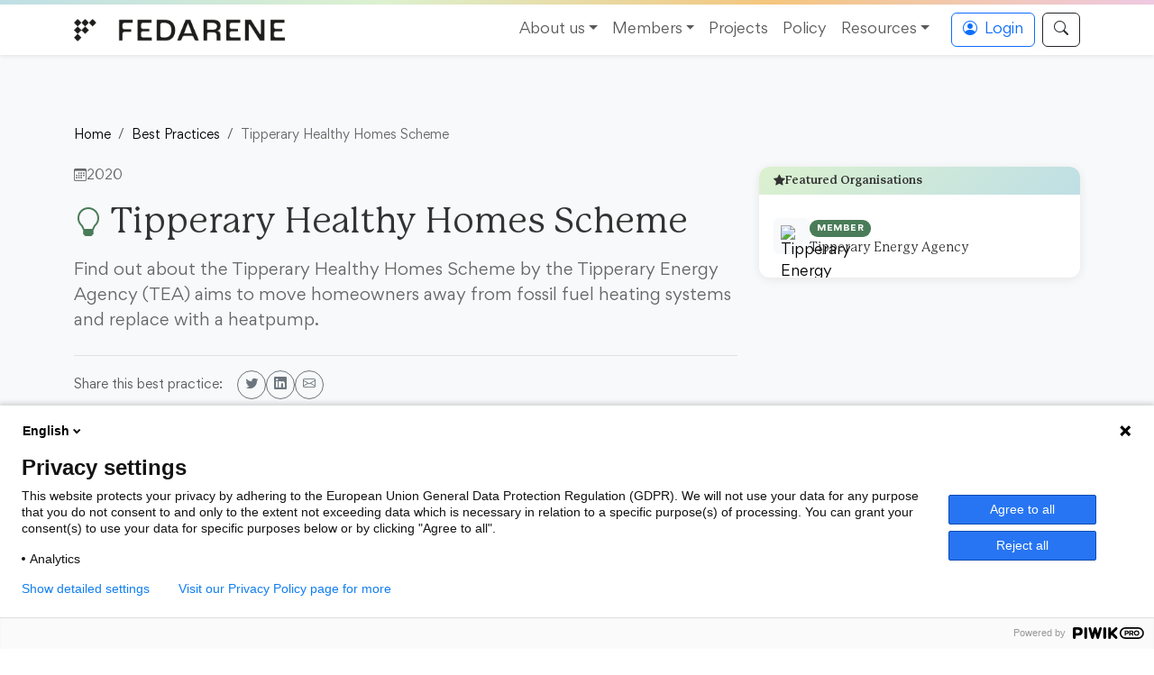

--- FILE ---
content_type: text/html; charset=UTF-8
request_url: https://fedarene.org/best-practice/tipperary-healthy-homes-scheme/
body_size: 13467
content:
<!DOCTYPE html>
<html lang="en-US">
<head>
	<meta charset="UTF-8">
	<meta name="viewport" content="width=device-width, initial-scale=1.0">
	<meta name='robots' content='index, follow, max-image-preview:large, max-snippet:-1, max-video-preview:-1' />

	<!-- This site is optimized with the Yoast SEO plugin v26.7 - https://yoast.com/wordpress/plugins/seo/ -->
	<title>Tipperary Healthy Homes Scheme - Fedarene</title>
	<link rel="canonical" href="https://fedarene.org/best-practice/tipperary-healthy-homes-scheme/" />
	<meta property="og:locale" content="en_US" />
	<meta property="og:type" content="article" />
	<meta property="og:title" content="Tipperary Healthy Homes Scheme - Fedarene" />
	<meta property="og:description" content="Find out about the Tipperary Healthy Homes Scheme by the Tipperary Energy Agency (TEA) aims to move homeowners away from fossil fuel heating systems and replace with a heatpump." />
	<meta property="og:url" content="https://fedarene.org/best-practice/tipperary-healthy-homes-scheme/" />
	<meta property="og:site_name" content="Fedarene" />
	<meta property="article:publisher" content="https://www.facebook.com/pg/FEDARENE" />
	<meta property="article:modified_time" content="2021-04-20T12:30:45+00:00" />
	<meta property="og:image" content="https://fedarene.org/wp-content/uploads/2021/04/TEA.-Aileen-Cullen-Village-20-scaled.jpg" />
	<meta property="og:image:width" content="2300" />
	<meta property="og:image:height" content="1534" />
	<meta property="og:image:type" content="image/jpeg" />
	<meta name="twitter:card" content="summary_large_image" />
	<meta name="twitter:site" content="@Fedarene" />
	<meta name="twitter:label1" content="Est. reading time" />
	<meta name="twitter:data1" content="2 minutes" />
	<script type="application/ld+json" class="yoast-schema-graph">{"@context":"https://schema.org","@graph":[{"@type":"WebPage","@id":"https://fedarene.org/best-practice/tipperary-healthy-homes-scheme/","url":"https://fedarene.org/best-practice/tipperary-healthy-homes-scheme/","name":"Tipperary Healthy Homes Scheme - Fedarene","isPartOf":{"@id":"https://fedarene.org/#website"},"primaryImageOfPage":{"@id":"https://fedarene.org/best-practice/tipperary-healthy-homes-scheme/#primaryimage"},"image":{"@id":"https://fedarene.org/best-practice/tipperary-healthy-homes-scheme/#primaryimage"},"thumbnailUrl":"https://fedarene.org/wp-content/uploads/2021/04/TEA.-Aileen-Cullen-Village-20-scaled.jpg","datePublished":"2020-04-16T13:26:00+00:00","dateModified":"2021-04-20T12:30:45+00:00","breadcrumb":{"@id":"https://fedarene.org/best-practice/tipperary-healthy-homes-scheme/#breadcrumb"},"inLanguage":"en-US","potentialAction":[{"@type":"ReadAction","target":["https://fedarene.org/best-practice/tipperary-healthy-homes-scheme/"]}]},{"@type":"ImageObject","inLanguage":"en-US","@id":"https://fedarene.org/best-practice/tipperary-healthy-homes-scheme/#primaryimage","url":"https://fedarene.org/wp-content/uploads/2021/04/TEA.-Aileen-Cullen-Village-20-scaled.jpg","contentUrl":"https://fedarene.org/wp-content/uploads/2021/04/TEA.-Aileen-Cullen-Village-20-scaled.jpg","width":2300,"height":1534,"caption":"Aileen - Cullen Village © TEA"},{"@type":"BreadcrumbList","@id":"https://fedarene.org/best-practice/tipperary-healthy-homes-scheme/#breadcrumb","itemListElement":[{"@type":"ListItem","position":1,"name":"Home","item":"https://fedarene.org/"},{"@type":"ListItem","position":2,"name":"Best Practices","item":"https://fedarene.org/best-practice/"},{"@type":"ListItem","position":3,"name":"Tipperary Healthy Homes Scheme"}]},{"@type":"WebSite","@id":"https://fedarene.org/#website","url":"https://fedarene.org/","name":"Fedarene","description":"European Federation of Agencies and Regions for Energy and Environment","publisher":{"@id":"https://fedarene.org/#organization"},"potentialAction":[{"@type":"SearchAction","target":{"@type":"EntryPoint","urlTemplate":"https://fedarene.org/?s={search_term_string}"},"query-input":{"@type":"PropertyValueSpecification","valueRequired":true,"valueName":"search_term_string"}}],"inLanguage":"en-US"},{"@type":"Organization","@id":"https://fedarene.org/#organization","name":"FEDARENE","url":"https://fedarene.org/","logo":{"@type":"ImageObject","inLanguage":"en-US","@id":"https://fedarene.org/#/schema/logo/image/","url":"https://fedarene.org/wp-content/uploads/2022/11/Fedarene-Logo-noir.jpg","contentUrl":"https://fedarene.org/wp-content/uploads/2022/11/Fedarene-Logo-noir.jpg","width":2300,"height":244,"caption":"FEDARENE"},"image":{"@id":"https://fedarene.org/#/schema/logo/image/"},"sameAs":["https://www.facebook.com/pg/FEDARENE","https://x.com/Fedarene","https://www.youtube.com/channel/UCyQ0SjkxlNlzru3wO9HybWw","https://en.wikipedia.org/wiki/FEDARENE"]}]}</script>
	<!-- / Yoast SEO plugin. -->


<link rel="alternate" type="application/rss+xml" title="Fedarene &raquo; Feed" href="https://fedarene.org/feed/" />
<link rel="alternate" type="application/rss+xml" title="Fedarene &raquo; Comments Feed" href="https://fedarene.org/comments/feed/" />
<link rel="alternate" title="oEmbed (JSON)" type="application/json+oembed" href="https://fedarene.org/wp-json/oembed/1.0/embed?url=https%3A%2F%2Ffedarene.org%2Fbest-practice%2Ftipperary-healthy-homes-scheme%2F" />
<link rel="alternate" title="oEmbed (XML)" type="text/xml+oembed" href="https://fedarene.org/wp-json/oembed/1.0/embed?url=https%3A%2F%2Ffedarene.org%2Fbest-practice%2Ftipperary-healthy-homes-scheme%2F&#038;format=xml" />
<style id='wp-img-auto-sizes-contain-inline-css' type='text/css'>
img:is([sizes=auto i],[sizes^="auto," i]){contain-intrinsic-size:3000px 1500px}
/*# sourceURL=wp-img-auto-sizes-contain-inline-css */
</style>
<style id='wp-emoji-styles-inline-css' type='text/css'>

	img.wp-smiley, img.emoji {
		display: inline !important;
		border: none !important;
		box-shadow: none !important;
		height: 1em !important;
		width: 1em !important;
		margin: 0 0.07em !important;
		vertical-align: -0.1em !important;
		background: none !important;
		padding: 0 !important;
	}
/*# sourceURL=wp-emoji-styles-inline-css */
</style>
<style id='wp-block-library-inline-css' type='text/css'>
:root{--wp-block-synced-color:#7a00df;--wp-block-synced-color--rgb:122,0,223;--wp-bound-block-color:var(--wp-block-synced-color);--wp-editor-canvas-background:#ddd;--wp-admin-theme-color:#007cba;--wp-admin-theme-color--rgb:0,124,186;--wp-admin-theme-color-darker-10:#006ba1;--wp-admin-theme-color-darker-10--rgb:0,107,160.5;--wp-admin-theme-color-darker-20:#005a87;--wp-admin-theme-color-darker-20--rgb:0,90,135;--wp-admin-border-width-focus:2px}@media (min-resolution:192dpi){:root{--wp-admin-border-width-focus:1.5px}}.wp-element-button{cursor:pointer}:root .has-very-light-gray-background-color{background-color:#eee}:root .has-very-dark-gray-background-color{background-color:#313131}:root .has-very-light-gray-color{color:#eee}:root .has-very-dark-gray-color{color:#313131}:root .has-vivid-green-cyan-to-vivid-cyan-blue-gradient-background{background:linear-gradient(135deg,#00d084,#0693e3)}:root .has-purple-crush-gradient-background{background:linear-gradient(135deg,#34e2e4,#4721fb 50%,#ab1dfe)}:root .has-hazy-dawn-gradient-background{background:linear-gradient(135deg,#faaca8,#dad0ec)}:root .has-subdued-olive-gradient-background{background:linear-gradient(135deg,#fafae1,#67a671)}:root .has-atomic-cream-gradient-background{background:linear-gradient(135deg,#fdd79a,#004a59)}:root .has-nightshade-gradient-background{background:linear-gradient(135deg,#330968,#31cdcf)}:root .has-midnight-gradient-background{background:linear-gradient(135deg,#020381,#2874fc)}:root{--wp--preset--font-size--normal:16px;--wp--preset--font-size--huge:42px}.has-regular-font-size{font-size:1em}.has-larger-font-size{font-size:2.625em}.has-normal-font-size{font-size:var(--wp--preset--font-size--normal)}.has-huge-font-size{font-size:var(--wp--preset--font-size--huge)}.has-text-align-center{text-align:center}.has-text-align-left{text-align:left}.has-text-align-right{text-align:right}.has-fit-text{white-space:nowrap!important}#end-resizable-editor-section{display:none}.aligncenter{clear:both}.items-justified-left{justify-content:flex-start}.items-justified-center{justify-content:center}.items-justified-right{justify-content:flex-end}.items-justified-space-between{justify-content:space-between}.screen-reader-text{border:0;clip-path:inset(50%);height:1px;margin:-1px;overflow:hidden;padding:0;position:absolute;width:1px;word-wrap:normal!important}.screen-reader-text:focus{background-color:#ddd;clip-path:none;color:#444;display:block;font-size:1em;height:auto;left:5px;line-height:normal;padding:15px 23px 14px;text-decoration:none;top:5px;width:auto;z-index:100000}html :where(.has-border-color){border-style:solid}html :where([style*=border-top-color]){border-top-style:solid}html :where([style*=border-right-color]){border-right-style:solid}html :where([style*=border-bottom-color]){border-bottom-style:solid}html :where([style*=border-left-color]){border-left-style:solid}html :where([style*=border-width]){border-style:solid}html :where([style*=border-top-width]){border-top-style:solid}html :where([style*=border-right-width]){border-right-style:solid}html :where([style*=border-bottom-width]){border-bottom-style:solid}html :where([style*=border-left-width]){border-left-style:solid}html :where(img[class*=wp-image-]){height:auto;max-width:100%}:where(figure){margin:0 0 1em}html :where(.is-position-sticky){--wp-admin--admin-bar--position-offset:var(--wp-admin--admin-bar--height,0px)}@media screen and (max-width:600px){html :where(.is-position-sticky){--wp-admin--admin-bar--position-offset:0px}}

/*# sourceURL=wp-block-library-inline-css */
</style><style id='wp-block-paragraph-inline-css' type='text/css'>
.is-small-text{font-size:.875em}.is-regular-text{font-size:1em}.is-large-text{font-size:2.25em}.is-larger-text{font-size:3em}.has-drop-cap:not(:focus):first-letter{float:left;font-size:8.4em;font-style:normal;font-weight:100;line-height:.68;margin:.05em .1em 0 0;text-transform:uppercase}body.rtl .has-drop-cap:not(:focus):first-letter{float:none;margin-left:.1em}p.has-drop-cap.has-background{overflow:hidden}:root :where(p.has-background){padding:1.25em 2.375em}:where(p.has-text-color:not(.has-link-color)) a{color:inherit}p.has-text-align-left[style*="writing-mode:vertical-lr"],p.has-text-align-right[style*="writing-mode:vertical-rl"]{rotate:180deg}
/*# sourceURL=https://fedarene.org/wp-includes/blocks/paragraph/style.min.css */
</style>
<style id='global-styles-inline-css' type='text/css'>
:root{--wp--preset--aspect-ratio--square: 1;--wp--preset--aspect-ratio--4-3: 4/3;--wp--preset--aspect-ratio--3-4: 3/4;--wp--preset--aspect-ratio--3-2: 3/2;--wp--preset--aspect-ratio--2-3: 2/3;--wp--preset--aspect-ratio--16-9: 16/9;--wp--preset--aspect-ratio--9-16: 9/16;--wp--preset--color--black: #000000;--wp--preset--color--cyan-bluish-gray: #abb8c3;--wp--preset--color--white: #ffffff;--wp--preset--color--pale-pink: #f78da7;--wp--preset--color--vivid-red: #cf2e2e;--wp--preset--color--luminous-vivid-orange: #ff6900;--wp--preset--color--luminous-vivid-amber: #fcb900;--wp--preset--color--light-green-cyan: #7bdcb5;--wp--preset--color--vivid-green-cyan: #00d084;--wp--preset--color--pale-cyan-blue: #8ed1fc;--wp--preset--color--vivid-cyan-blue: #0693e3;--wp--preset--color--vivid-purple: #9b51e0;--wp--preset--gradient--vivid-cyan-blue-to-vivid-purple: linear-gradient(135deg,rgb(6,147,227) 0%,rgb(155,81,224) 100%);--wp--preset--gradient--light-green-cyan-to-vivid-green-cyan: linear-gradient(135deg,rgb(122,220,180) 0%,rgb(0,208,130) 100%);--wp--preset--gradient--luminous-vivid-amber-to-luminous-vivid-orange: linear-gradient(135deg,rgb(252,185,0) 0%,rgb(255,105,0) 100%);--wp--preset--gradient--luminous-vivid-orange-to-vivid-red: linear-gradient(135deg,rgb(255,105,0) 0%,rgb(207,46,46) 100%);--wp--preset--gradient--very-light-gray-to-cyan-bluish-gray: linear-gradient(135deg,rgb(238,238,238) 0%,rgb(169,184,195) 100%);--wp--preset--gradient--cool-to-warm-spectrum: linear-gradient(135deg,rgb(74,234,220) 0%,rgb(151,120,209) 20%,rgb(207,42,186) 40%,rgb(238,44,130) 60%,rgb(251,105,98) 80%,rgb(254,248,76) 100%);--wp--preset--gradient--blush-light-purple: linear-gradient(135deg,rgb(255,206,236) 0%,rgb(152,150,240) 100%);--wp--preset--gradient--blush-bordeaux: linear-gradient(135deg,rgb(254,205,165) 0%,rgb(254,45,45) 50%,rgb(107,0,62) 100%);--wp--preset--gradient--luminous-dusk: linear-gradient(135deg,rgb(255,203,112) 0%,rgb(199,81,192) 50%,rgb(65,88,208) 100%);--wp--preset--gradient--pale-ocean: linear-gradient(135deg,rgb(255,245,203) 0%,rgb(182,227,212) 50%,rgb(51,167,181) 100%);--wp--preset--gradient--electric-grass: linear-gradient(135deg,rgb(202,248,128) 0%,rgb(113,206,126) 100%);--wp--preset--gradient--midnight: linear-gradient(135deg,rgb(2,3,129) 0%,rgb(40,116,252) 100%);--wp--preset--font-size--small: 13px;--wp--preset--font-size--medium: 20px;--wp--preset--font-size--large: 36px;--wp--preset--font-size--x-large: 42px;--wp--preset--spacing--20: 0.44rem;--wp--preset--spacing--30: 0.67rem;--wp--preset--spacing--40: 1rem;--wp--preset--spacing--50: 1.5rem;--wp--preset--spacing--60: 2.25rem;--wp--preset--spacing--70: 3.38rem;--wp--preset--spacing--80: 5.06rem;--wp--preset--shadow--natural: 6px 6px 9px rgba(0, 0, 0, 0.2);--wp--preset--shadow--deep: 12px 12px 50px rgba(0, 0, 0, 0.4);--wp--preset--shadow--sharp: 6px 6px 0px rgba(0, 0, 0, 0.2);--wp--preset--shadow--outlined: 6px 6px 0px -3px rgb(255, 255, 255), 6px 6px rgb(0, 0, 0);--wp--preset--shadow--crisp: 6px 6px 0px rgb(0, 0, 0);}:where(.is-layout-flex){gap: 0.5em;}:where(.is-layout-grid){gap: 0.5em;}body .is-layout-flex{display: flex;}.is-layout-flex{flex-wrap: wrap;align-items: center;}.is-layout-flex > :is(*, div){margin: 0;}body .is-layout-grid{display: grid;}.is-layout-grid > :is(*, div){margin: 0;}:where(.wp-block-columns.is-layout-flex){gap: 2em;}:where(.wp-block-columns.is-layout-grid){gap: 2em;}:where(.wp-block-post-template.is-layout-flex){gap: 1.25em;}:where(.wp-block-post-template.is-layout-grid){gap: 1.25em;}.has-black-color{color: var(--wp--preset--color--black) !important;}.has-cyan-bluish-gray-color{color: var(--wp--preset--color--cyan-bluish-gray) !important;}.has-white-color{color: var(--wp--preset--color--white) !important;}.has-pale-pink-color{color: var(--wp--preset--color--pale-pink) !important;}.has-vivid-red-color{color: var(--wp--preset--color--vivid-red) !important;}.has-luminous-vivid-orange-color{color: var(--wp--preset--color--luminous-vivid-orange) !important;}.has-luminous-vivid-amber-color{color: var(--wp--preset--color--luminous-vivid-amber) !important;}.has-light-green-cyan-color{color: var(--wp--preset--color--light-green-cyan) !important;}.has-vivid-green-cyan-color{color: var(--wp--preset--color--vivid-green-cyan) !important;}.has-pale-cyan-blue-color{color: var(--wp--preset--color--pale-cyan-blue) !important;}.has-vivid-cyan-blue-color{color: var(--wp--preset--color--vivid-cyan-blue) !important;}.has-vivid-purple-color{color: var(--wp--preset--color--vivid-purple) !important;}.has-black-background-color{background-color: var(--wp--preset--color--black) !important;}.has-cyan-bluish-gray-background-color{background-color: var(--wp--preset--color--cyan-bluish-gray) !important;}.has-white-background-color{background-color: var(--wp--preset--color--white) !important;}.has-pale-pink-background-color{background-color: var(--wp--preset--color--pale-pink) !important;}.has-vivid-red-background-color{background-color: var(--wp--preset--color--vivid-red) !important;}.has-luminous-vivid-orange-background-color{background-color: var(--wp--preset--color--luminous-vivid-orange) !important;}.has-luminous-vivid-amber-background-color{background-color: var(--wp--preset--color--luminous-vivid-amber) !important;}.has-light-green-cyan-background-color{background-color: var(--wp--preset--color--light-green-cyan) !important;}.has-vivid-green-cyan-background-color{background-color: var(--wp--preset--color--vivid-green-cyan) !important;}.has-pale-cyan-blue-background-color{background-color: var(--wp--preset--color--pale-cyan-blue) !important;}.has-vivid-cyan-blue-background-color{background-color: var(--wp--preset--color--vivid-cyan-blue) !important;}.has-vivid-purple-background-color{background-color: var(--wp--preset--color--vivid-purple) !important;}.has-black-border-color{border-color: var(--wp--preset--color--black) !important;}.has-cyan-bluish-gray-border-color{border-color: var(--wp--preset--color--cyan-bluish-gray) !important;}.has-white-border-color{border-color: var(--wp--preset--color--white) !important;}.has-pale-pink-border-color{border-color: var(--wp--preset--color--pale-pink) !important;}.has-vivid-red-border-color{border-color: var(--wp--preset--color--vivid-red) !important;}.has-luminous-vivid-orange-border-color{border-color: var(--wp--preset--color--luminous-vivid-orange) !important;}.has-luminous-vivid-amber-border-color{border-color: var(--wp--preset--color--luminous-vivid-amber) !important;}.has-light-green-cyan-border-color{border-color: var(--wp--preset--color--light-green-cyan) !important;}.has-vivid-green-cyan-border-color{border-color: var(--wp--preset--color--vivid-green-cyan) !important;}.has-pale-cyan-blue-border-color{border-color: var(--wp--preset--color--pale-cyan-blue) !important;}.has-vivid-cyan-blue-border-color{border-color: var(--wp--preset--color--vivid-cyan-blue) !important;}.has-vivid-purple-border-color{border-color: var(--wp--preset--color--vivid-purple) !important;}.has-vivid-cyan-blue-to-vivid-purple-gradient-background{background: var(--wp--preset--gradient--vivid-cyan-blue-to-vivid-purple) !important;}.has-light-green-cyan-to-vivid-green-cyan-gradient-background{background: var(--wp--preset--gradient--light-green-cyan-to-vivid-green-cyan) !important;}.has-luminous-vivid-amber-to-luminous-vivid-orange-gradient-background{background: var(--wp--preset--gradient--luminous-vivid-amber-to-luminous-vivid-orange) !important;}.has-luminous-vivid-orange-to-vivid-red-gradient-background{background: var(--wp--preset--gradient--luminous-vivid-orange-to-vivid-red) !important;}.has-very-light-gray-to-cyan-bluish-gray-gradient-background{background: var(--wp--preset--gradient--very-light-gray-to-cyan-bluish-gray) !important;}.has-cool-to-warm-spectrum-gradient-background{background: var(--wp--preset--gradient--cool-to-warm-spectrum) !important;}.has-blush-light-purple-gradient-background{background: var(--wp--preset--gradient--blush-light-purple) !important;}.has-blush-bordeaux-gradient-background{background: var(--wp--preset--gradient--blush-bordeaux) !important;}.has-luminous-dusk-gradient-background{background: var(--wp--preset--gradient--luminous-dusk) !important;}.has-pale-ocean-gradient-background{background: var(--wp--preset--gradient--pale-ocean) !important;}.has-electric-grass-gradient-background{background: var(--wp--preset--gradient--electric-grass) !important;}.has-midnight-gradient-background{background: var(--wp--preset--gradient--midnight) !important;}.has-small-font-size{font-size: var(--wp--preset--font-size--small) !important;}.has-medium-font-size{font-size: var(--wp--preset--font-size--medium) !important;}.has-large-font-size{font-size: var(--wp--preset--font-size--large) !important;}.has-x-large-font-size{font-size: var(--wp--preset--font-size--x-large) !important;}
/*# sourceURL=global-styles-inline-css */
</style>

<style id='classic-theme-styles-inline-css' type='text/css'>
/*! This file is auto-generated */
.wp-block-button__link{color:#fff;background-color:#32373c;border-radius:9999px;box-shadow:none;text-decoration:none;padding:calc(.667em + 2px) calc(1.333em + 2px);font-size:1.125em}.wp-block-file__button{background:#32373c;color:#fff;text-decoration:none}
/*# sourceURL=/wp-includes/css/classic-themes.min.css */
</style>
<link rel='stylesheet' id='fedarene-blocks-frontend-css' href='https://fedarene.org/wp-content/themes/fedarene-2025/blocks/blocks-frontend.css?ver=1758199586' type='text/css' media='all' />
<link rel='stylesheet' id='gn-frontend-gnfollow-style-css' href='https://fedarene.org/wp-content/plugins/gn-publisher/assets/css/gn-frontend-gnfollow.min.css?ver=1.5.26' type='text/css' media='all' />
<script type="text/javascript" src="https://fedarene.org/wp-includes/js/jquery/jquery.min.js?ver=3.7.1" id="jquery-core-js"></script>
<script type="text/javascript" src="https://fedarene.org/wp-includes/js/jquery/jquery-migrate.min.js?ver=3.4.1" id="jquery-migrate-js"></script>
<link rel="https://api.w.org/" href="https://fedarene.org/wp-json/" /><link rel="alternate" title="JSON" type="application/json" href="https://fedarene.org/wp-json/wp/v2/best_practices/4965" /><link rel="EditURI" type="application/rsd+xml" title="RSD" href="https://fedarene.org/xmlrpc.php?rsd" />
<meta name="generator" content="WordPress 6.9" />
<link rel='shortlink' href='https://fedarene.org/?p=4965' />
<noscript><style>.lazyload[data-src]{display:none !important;}</style></noscript><style>.lazyload{background-image:none !important;}.lazyload:before{background-image:none !important;}</style>	
	<!-- Bootstrap 5 CSS -->
	<link href="https://cdn.jsdelivr.net/npm/bootstrap@5.3.2/dist/css/bootstrap.min.css" rel="stylesheet">
	
	<!-- Bootstrap Icons -->
	<link rel="stylesheet" href="https://cdn.jsdelivr.net/npm/bootstrap-icons@1.13.1/font/bootstrap-icons.css">
	
	<!-- Custom CSS -->
	<link rel="stylesheet" href="https://fedarene.org/wp-content/themes/fedarene-2025/style.css">
</head>
<body class="wp-singular best_practices-template-default single single-best_practices postid-4965 wp-theme-fedarene-2025">
	<!-- Accessibility Skip Link -->
	<a class="visually-hidden-focusable" href="#main-content">Skip to content</a>
	
	<!-- Gradient Brand Bar -->
	<div class="gradient-bar"></div>
	
	<!-- Header/Navbar -->
	<header class="sticky-top">
		<nav class="navbar navbar-expand-lg navbar-light bg-white shadow-sm">
			<div class="container">
				<a class="navbar-brand d-flex align-items-center" href="https://fedarene.org">
					<img src="[data-uri]" alt="FEDARENE Logo" class="me-2 lazyload" data-src="https://fedarene.org/wp-content/themes/fedarene-2021/core/img/fedarene.png" decoding="async" data-eio-rwidth="1280" data-eio-rheight="137"><noscript><img src="https://fedarene.org/wp-content/themes/fedarene-2021/core/img/fedarene.png" alt="FEDARENE Logo" class="me-2" data-eio="l"></noscript>
				</a>
				
				<button class="navbar-toggler" type="button" data-bs-toggle="collapse" data-bs-target="#navbarContent" aria-controls="navbarContent" aria-expanded="false" aria-label="Toggle navigation">
					<span class="navbar-toggler-icon"></span>
				</button>
				
				<div class="collapse navbar-collapse" id="navbarContent">
					<ul id="menu-header" class="navbar-nav ms-auto" itemscope itemtype="http://www.schema.org/SiteNavigationElement"><li  id="menu-item-348" class="menu-item menu-item-type-custom menu-item-object-custom menu-item-has-children dropdown menu-item-348 nav-item"><a href="#" data-bs-toggle="dropdown" aria-haspopup="true" aria-expanded="false" class="dropdown-toggle nav-link" id="menu-item-dropdown-348"><span itemprop="name">About us</span></a>
<ul class="dropdown-menu" aria-labelledby="menu-item-dropdown-348&quot;&gt;&lt;span itemprop=&quot;name">
	<li  id="menu-item-44" class="menu-item menu-item-type-post_type menu-item-object-page menu-item-44 nav-item"><a itemprop="url" href="https://fedarene.org/about-us/" class="dropdown-item"><span itemprop="name">Mission and Vision</span></a></li>
	<li  id="menu-item-7776" class="menu-item menu-item-type-post_type menu-item-object-page menu-item-7776 nav-item"><a itemprop="url" href="https://fedarene.org/staff/" class="dropdown-item"><span itemprop="name">Team</span></a></li>
	<li  id="menu-item-40641" class="menu-item menu-item-type-post_type menu-item-object-page menu-item-40641 nav-item"><a itemprop="url" href="https://fedarene.org/focus-areas/" class="dropdown-item"><span itemprop="name">Focus Areas</span></a></li>
	<li  id="menu-item-125" class="menu-item menu-item-type-post_type menu-item-object-page menu-item-125 nav-item"><a itemprop="url" href="https://fedarene.org/board/" class="dropdown-item"><span itemprop="name">Board of Directors</span></a></li>
	<li  id="menu-item-17786" class="menu-item menu-item-type-post_type menu-item-object-page menu-item-17786 nav-item"><a itemprop="url" href="https://fedarene.org/work-at-the-fedarene/" class="dropdown-item"><span itemprop="name">Work at FEDARENE</span></a></li>
	<li  id="menu-item-7777" class="menu-item menu-item-type-post_type menu-item-object-page menu-item-7777 nav-item"><a itemprop="url" href="https://fedarene.org/contact/" class="dropdown-item"><span itemprop="name">Contact</span></a></li>
</ul>
</li>
<li  id="menu-item-90" class="menu-item menu-item-type-post_type menu-item-object-page menu-item-has-children dropdown menu-item-90 nav-item"><a href="#" data-bs-toggle="dropdown" aria-haspopup="true" aria-expanded="false" class="dropdown-toggle nav-link" id="menu-item-dropdown-90"><span itemprop="name">Members</span></a>
<ul class="dropdown-menu" aria-labelledby="menu-item-dropdown-90&quot;&gt;&lt;span itemprop=&quot;name">
	<li  id="menu-item-40613" class="menu-item menu-item-type-custom menu-item-object-custom menu-item-40613 nav-item"><a itemprop="url" href="https://fedarene.org/members/" class="dropdown-item"><span itemprop="name">Our Members</span></a></li>
	<li  id="menu-item-375" class="menu-item menu-item-type-post_type menu-item-object-page menu-item-375 nav-item"><a itemprop="url" href="https://fedarene.org/join-us/" class="dropdown-item"><span itemprop="name">Join FEDARENE</span></a></li>
	<li  id="menu-item-19580" class="menu-item menu-item-type-post_type menu-item-object-page menu-item-19580 nav-item"><a itemprop="url" href="https://fedarene.org/members-hub/" class="dropdown-item"><span itemprop="name">Members hub</span></a></li>
</ul>
</li>
<li  id="menu-item-89" class="menu-item menu-item-type-post_type menu-item-object-page menu-item-89 nav-item"><a itemprop="url" href="https://fedarene.org/projects/" class="nav-link"><span itemprop="name">Projects</span></a></li>
<li  id="menu-item-8489" class="menu-item menu-item-type-post_type menu-item-object-page menu-item-8489 nav-item"><a itemprop="url" href="https://fedarene.org/policy/" class="nav-link"><span itemprop="name">Policy</span></a></li>
<li  id="menu-item-351" class="menu-item menu-item-type-custom menu-item-object-custom menu-item-has-children dropdown menu-item-351 nav-item"><a href="#" data-bs-toggle="dropdown" aria-haspopup="true" aria-expanded="false" class="dropdown-toggle nav-link" id="menu-item-dropdown-351"><span itemprop="name">Resources</span></a>
<ul class="dropdown-menu" aria-labelledby="menu-item-dropdown-351&quot;&gt;&lt;span itemprop=&quot;name">
	<li  id="menu-item-99" class="menu-item menu-item-type-taxonomy menu-item-object-category menu-item-99 nav-item"><a itemprop="url" href="https://fedarene.org/news/" class="dropdown-item"><span itemprop="name">News</span></a></li>
	<li  id="menu-item-2668" class="menu-item menu-item-type-custom menu-item-object-custom menu-item-2668 nav-item"><a itemprop="url" href="https://fedarene.org/events/" class="dropdown-item"><span itemprop="name">Events</span></a></li>
	<li  id="menu-item-88" class="menu-item menu-item-type-post_type menu-item-object-page menu-item-88 nav-item"><a itemprop="url" href="https://fedarene.org/best-practices/" class="dropdown-item"><span itemprop="name">Best practices</span></a></li>
	<li  id="menu-item-87" class="menu-item menu-item-type-post_type menu-item-object-page menu-item-87 nav-item"><a itemprop="url" href="https://fedarene.org/publications/" class="dropdown-item"><span itemprop="name">Publications</span></a></li>
	<li  id="menu-item-7442" class="menu-item menu-item-type-post_type menu-item-object-page menu-item-7442 nav-item"><a itemprop="url" href="https://fedarene.org/recordings/" class="dropdown-item"><span itemprop="name">Recordings</span></a></li>
</ul>
</li>
</ul>					
					<!-- Dynamic Member Area/Login button -->
					<ul class="navbar-nav ms-lg-3">
						<li class="nav-item">
															<a href="https://fedarene.org/login/" class="btn btn-outline-primary d-flex align-items-center">
									<i class="bi bi-person-circle me-2"></i>Login
								</a>
													</li>
						<li class="nav-item ms-2">
							<button type="button" class="btn btn-outline-dark d-flex align-items-center" id="searchToggle" aria-label="Search">
								<i class="bi bi-search"></i>
							</button>
						</li>
					</ul>
				</div>
			</div>
		</nav>
		
		<!-- Search Overlay -->
		<div id="searchOverlay" class="search-overlay">
			<div class="search-overlay-content">
				<button type="button" class="search-close" id="searchClose" aria-label="Close search">
					<i class="bi bi-x-lg"></i>
				</button>
				<div class="container">
					<div class="row justify-content-center">
						<div class="col-lg-8 col-md-10">
							<form role="search" method="get" action="https://fedarene.org/" class="search-form">
								<div class="search-input-group">
									<input type="search" 
										   class="search-input" 
										   placeholder="Search for news, events, projects, members..." 
										   value="" 
										   name="s" 
										   id="searchInput"
										   autocomplete="off">
									<button type="submit" class="search-submit" aria-label="Submit search">
										<i class="bi bi-search"></i>
									</button>
								</div>
								<div class="search-suggestions mt-3">
									<span class="suggestion-label">Popular searches:</span>
									<a href="https://fedarene.org/?s=funding" class="suggestion-tag">MultiHome</a>
									<a href="https://fedarene.org/?s=energy" class="suggestion-tag">Adaptation</a>
									<a href="https://fedarene.org/?s=climate" class="suggestion-tag">Sustainable</a>
									<a href="https://fedarene.org/?s=projects" class="suggestion-tag">Financing</a>
								</div>
							</form>
						</div>
					</div>
				</div>
			</div>
		</div>
	</header>
<main id="main-content" class="single-bp-page">
    
        
    <!-- Hero Section -->
    <section class="bp-hero">
        <div class="container">
            <!-- Breadcrumb -->
            <nav aria-label="breadcrumb" class="mb-4">
                <ol class="breadcrumb">
                    <li class="breadcrumb-item"><a href="/">Home</a></li>
                    <li class="breadcrumb-item"><a href="/best-practices/">Best Practices</a></li>
                    <li class="breadcrumb-item active" aria-current="page">Tipperary Healthy Homes Scheme</li>
                </ol>
            </nav>
            
            <div class="row">
                <div class="col-lg-8">
                    <div class="bp-header">
                        <!-- Meta Information -->
                        <div class="bp-meta-top mb-3">
                                                        
                                                        <span class="bp-year-badge">
                                <i class="bi bi-calendar3"></i> 2020                            </span>
                                                    </div>
                        
                        <!-- Title -->
                        <h1 class="bp-title">
                            <i class="bi bi-lightbulb"></i> Tipperary Healthy Homes Scheme                        </h1>
                        
                        <!-- Excerpt -->
                                                <div class="bp-excerpt lead">
                            <p>Find out about the Tipperary Healthy Homes Scheme by the Tipperary Energy Agency (TEA) aims to move homeowners away from fossil fuel heating systems and replace with a heatpump.</p>
                        </div>
                                                
                        <!-- Share buttons -->
                        <div class="bp-share-section mt-4 pt-3 border-top">
                            <span class="text-muted small me-3">Share this best practice:</span>
                            <div class="share-buttons d-inline-flex">
                                <a href="https://twitter.com/intent/tweet?url=https%3A%2F%2Ffedarene.org%2Fbest-practice%2Ftipperary-healthy-homes-scheme%2F&text=Tipperary+Healthy+Homes+Scheme" 
                                   target="_blank" 
                                   class="btn btn-sm btn-outline-secondary"
                                   aria-label="Share on Twitter">
                                    <i class="bi bi-twitter"></i>
                                </a>
                                <a href="https://www.linkedin.com/sharing/share-offsite/?url=https%3A%2F%2Ffedarene.org%2Fbest-practice%2Ftipperary-healthy-homes-scheme%2F" 
                                   target="_blank" 
                                   class="btn btn-sm btn-outline-secondary"
                                   aria-label="Share on LinkedIn">
                                    <i class="bi bi-linkedin"></i>
                                </a>
                                <a href="mailto:?subject=Tipperary+Healthy+Homes+Scheme&body=https%3A%2F%2Ffedarene.org%2Fbest-practice%2Ftipperary-healthy-homes-scheme%2F" 
                                   class="btn btn-sm btn-outline-secondary"
                                   aria-label="Share via Email">
                                    <i class="bi bi-envelope"></i>
                                </a>
                            </div>
                        </div>
                    </div>
                </div>
                
                <!-- Featured Organisations Column -->
                <div class="col-lg-4">
                                        <div class="featured-orgs-card">
                        <div class="card-header">
                            <h5 class="card-title mb-0">
                                <i class="bi bi-star-fill"></i> Featured Organisations
                            </h5>
                        </div>
                        <div class="card-body">
                                                        
                                                        
                                                        <div class="featured-org-item compact-item">
                                <div class="org-logo-small">
                                                                            <img src="[data-uri]" alt="Tipperary Energy Agency" data-src="https://fedarene.org/wp-content/uploads/2021/03/TEALOGO.png" decoding="async" class="lazyload" data-eio-rwidth="2300" data-eio-rheight="1129"><noscript><img src="https://fedarene.org/wp-content/uploads/2021/03/TEALOGO.png" alt="Tipperary Energy Agency" data-eio="l"></noscript>
                                                                    </div>
                                <div class="org-details">
                                    <span class="org-type-badge">Member</span>
                                    <h6 class="org-name">
                                        <a href="https://fedarene.org/member/tipperary-energy-agency/">
                                            Tipperary Energy Agency                                        </a>
                                    </h6>
                                </div>
                            </div>
                                                    </div>
                    </div>
                                    </div>
                
            </div>
        </div>
    </section>
    
    <!-- Featured Image -->
        <section class="bp-featured-image">
        <div class="container">
            <div class="position-relative">
                <img src="[data-uri]" 
                     alt="Tipperary Healthy Homes Scheme" 
                     class="img-fluid rounded lazyload" data-src="https://fedarene.org/wp-content/uploads/2021/04/TEA.-Aileen-Cullen-Village-20-scaled.jpg" decoding="async" data-eio-rwidth="2300" data-eio-rheight="1534"><noscript><img src="https://fedarene.org/wp-content/uploads/2021/04/TEA.-Aileen-Cullen-Village-20-scaled.jpg" 
                     alt="Tipperary Healthy Homes Scheme" 
                     class="img-fluid rounded" data-eio="l"></noscript>
                                <div class="image-caption">
                    <p>© Aileen - Cullen Village © TEA</p>
                </div>
                            </div>
        </div>
    </section>
        
    <!-- Main Content -->
    <section class="bp-content py-5">
        <div class="container">
            <div class="row">
                <!-- Content Column -->
                <div class="col-lg-8">
                    <div class="ugc">
                        
<p>The Tipperary Healthy Homes Scheme by the&nbsp;<a href="https://www.fedarene.org/members/tea" rel="noreferrer noopener" target="_blank">Tipperary Energy Agency (TEA)</a>&nbsp;aims to&nbsp;<strong>move homeowners away from fossil fuel heating systems and replace with a heatpump</strong>.&nbsp; It provides the homeowner with a warmer, healthier home; lowering running costs, energy consumption and health benefits. The homeowner will be at the cutting edge of energy performance of houses.</p>



<p>This scheme has been running since 2017 and has&nbsp;<strong>completed forty life-changing retrofits for the people of Tipperary</strong>.&nbsp; Since 2017 the scheme has prioritised homes for those suffering with illnesses such as Chronic Obstructive Pulmonary Disease (COPD) or Asthma.&nbsp; It is open to those in receipt of certain social welfare supplements.</p>



<p>All existing combustion appliances are replaced with a heatpump and ventilation system. This&nbsp;<strong>rids the home of dust and damp and removes fumes which are known to exacerbate serious respiratory health illnesses</strong>. Combined with other energy measures such as insulation and air tightness measures, the upgrade transforms the home and vastly improves the comfort and health of the occupants.&nbsp;<strong>The home will consume less energy, which will result in lower running costs.</strong>&nbsp;One such homeowner whose house has been transformed is Aileen McCarthy. Aileen and her husband John live in their bungalow, built in 1976 in Cullen village Co. Tipperary.&nbsp; She was going to convert to an oil boiler, but then a health worker told her about the Tipperary Healthy Homes Scheme.</p>



<p>Prior to the renovations, their home was cold, which meant that when Aileen got up in the middle of the night to feed the fire in the kitchen. The temperature in the house was constantly changing depending on the strength of the fire.</p>



<p>Aileen says<em>&nbsp;“Since the job was done I seem to have improved immensely.&nbsp;<strong>Now there’s no dirt, no dust and no fumes. It’s absolutely fantastic.</strong>&nbsp; I have been able to reduce the oxygen. Now I am on oxygen all through the night and for an hour or two in the afternoon. Before, I could have been on it all day. I couldn’t even hang clothes on the line without oxygen I was so tired.”.</em></p>



<p>The plan for 2020 is to retrofit up to 25 homes in County Tipperary.</p>
                    </div>
                </div>
                
                <!-- Sidebar -->
                <div class="col-lg-4">
                    <aside class="bp-sidebar">
                        
                        <!-- Best Practice Information Widget -->
                        <div class="sidebar-widget info-widget">
                            <h3 class="widget-title">
                                <i class="bi bi-info-circle"></i> Information
                            </h3>
                            <div class="info-content">
                                <div class="info-item">
                                    <span class="info-label">Year:</span>
                                    <span class="info-value">2020</span>
                                </div>
                                
                                <div class="info-item">
                                    <span class="info-label">Author:</span>
                                    <span class="info-value">
                                        Catherine Wall <a href="mailto:info@tippenergy.ie" class="email-link" title="Contact author"><i class="bi bi-envelope-fill"></i></a>                                    </span>
                                </div>
                                
                                                                
                                <div class="info-item">
                                    <span class="info-label">Country:</span>
                                    <span class="info-value">Ireland {Republic}</span>
                                </div>
                                
                                <div class="info-item">
                                    <span class="info-label">Region:</span>
                                    <span class="info-value"> Tipperary</span>
                                </div>
                                
                                                                
                                                            </div>
                        </div>

                        
                        <!-- Related Projects -->
                                                
                        
                    </aside>
                </div>
            </div>
        </div>
    </section>
    
    <!-- Related Best Practices -->
        
    <!-- Call to Action -->
    <section class="bp-cta py-5 bg-fedarene-light-green">
        <div class="container">
            <div class="row align-items-center">
                <div class="col-lg-8">
                    <h2 class="mb-3">Share Your Best Practice</h2>
                    <p class="lead mb-0">Do you have an innovative solution or best practice to share? We'd love to hear from you and feature your work.</p>
                </div>
                <div class="col-lg-4 text-lg-end">
                    <a href="/contact/" class="btn btn-fedarene-primary btn-lg">
                        <i class="bi bi-envelope me-2"></i>Submit Your Practice
                    </a>
                </div>
            </div>
        </div>
    </section>
    
        
</main>

	<!-- Footer -->
	<footer class="pt-5 pb-4">
		<div class="container">
			<div class="row mb-5">
				<div class="col-lg-3 col-md-6 mb-4 mb-lg-0">
					<h3 class="footer-title">FEDARENE</h3>
					<p class="text-white-75">European Network of Energy Agencies and Regions</p>
					<div class="mt-3">
						<a href="https://bsky.app/profile/fedarene.org" target="_blank" class="social-icon" aria-label="BlueSky">
							<i class="bi bi-bluesky text-white"></i>
						</a>
						<a href="https://www.facebook.com/FEDARENE/" target="_blank" class="social-icon" aria-label="Facebook">
							<i class="bi bi-facebook text-white"></i>
						</a>
						<a href="https://www.linkedin.com/company/fedarene" target="_blank" class="social-icon" aria-label="LinkedIn">
							<i class="bi bi-linkedin text-white"></i>
						</a>
						<a href="https://www.youtube.com/channel/UCyQ0SjkxlNlzru3wO9HybWw" target="_blank" class="social-icon" aria-label="YouTube">
							<i class="bi bi-youtube text-white"></i>
						</a>
					</div>
				</div>
				
				<div class="col-lg-3 col-md-6 mb-4 mb-lg-0">
					<h3 class="footer-title">Quick Links</h3>
					<ul class="footer-links">
								<li><a href="#">About Us</a></li>
								<li><a href="#">Members</a></li>
								<li><a href="#">Projects</a></li>
								<li><a href="#">Events</a></li>
								<li><a href="#">News</a></li>
								<li><a href="#">Contact</a></li>
							</ul>				</div>
				
				<div class="col-lg-3 col-md-6 mb-4 mb-lg-0">
					<h3 class="footer-title">Resources</h3>
					<ul class="footer-links">
								<li><a href="#">Publications</a></li>
								<li><a href="#">Library</a></li>
								<li><a href="#">Working Groups</a></li>
								<li><a href="#">Roger Léron Award</a></li>
								<li><a href="#">Funding Opportunities</a></li>
							</ul>				</div>
				
				<div class="col-lg-3 col-md-6">
					<h3 class="footer-title">Contact Us</h3>
					<ul class="footer-links">
						<li class="d-flex mb-3">
							<i class="bi bi-geo-alt me-2 text-white-75"></i>
							<span class="text-white-75">27 rue du collège, 1050 Brussels, Belgium</span>
						</li>
						<li class="d-flex mb-3">
							<i class="bi bi-envelope me-2 text-white-75"></i>
							<a href="mailto:fedarene@fedarene.org">fedarene@fedarene.org</a>
						</li>
						<li class="d-flex">
							<i class="bi bi-telephone me-2 text-white-75"></i>
							<a href="tel:+3226468210">+32 2 646 82 10</a>
						</li>
					</ul>
				</div>
			</div>
		</div>
	</footer>
	
	<script type="speculationrules">
{"prefetch":[{"source":"document","where":{"and":[{"href_matches":"/*"},{"not":{"href_matches":["/wp-*.php","/wp-admin/*","/wp-content/uploads/*","/wp-content/*","/wp-content/plugins/*","/wp-content/themes/fedarene-2025/*","/*\\?(.+)"]}},{"not":{"selector_matches":"a[rel~=\"nofollow\"]"}},{"not":{"selector_matches":".no-prefetch, .no-prefetch a"}}]},"eagerness":"conservative"}]}
</script>
<script type="text/javascript" id="eio-lazy-load-js-before">
/* <![CDATA[ */
var eio_lazy_vars = {"exactdn_domain":"","skip_autoscale":0,"bg_min_dpr":1.1,"threshold":0,"use_dpr":1};
//# sourceURL=eio-lazy-load-js-before
/* ]]> */
</script>
<script type="text/javascript" src="https://fedarene.org/wp-content/plugins/ewww-image-optimizer/includes/lazysizes.min.js?ver=831" id="eio-lazy-load-js" async="async" data-wp-strategy="async"></script>
<script type="text/javascript" src="https://fedarene.org/wp-content/themes/fedarene-2025/core/js/bootstrap.bundle.min.js" id="Boostrap-bundle-js"></script>
<script id="wp-emoji-settings" type="application/json">
{"baseUrl":"https://s.w.org/images/core/emoji/17.0.2/72x72/","ext":".png","svgUrl":"https://s.w.org/images/core/emoji/17.0.2/svg/","svgExt":".svg","source":{"concatemoji":"https://fedarene.org/wp-includes/js/wp-emoji-release.min.js?ver=6.9"}}
</script>
<script type="module">
/* <![CDATA[ */
/*! This file is auto-generated */
const a=JSON.parse(document.getElementById("wp-emoji-settings").textContent),o=(window._wpemojiSettings=a,"wpEmojiSettingsSupports"),s=["flag","emoji"];function i(e){try{var t={supportTests:e,timestamp:(new Date).valueOf()};sessionStorage.setItem(o,JSON.stringify(t))}catch(e){}}function c(e,t,n){e.clearRect(0,0,e.canvas.width,e.canvas.height),e.fillText(t,0,0);t=new Uint32Array(e.getImageData(0,0,e.canvas.width,e.canvas.height).data);e.clearRect(0,0,e.canvas.width,e.canvas.height),e.fillText(n,0,0);const a=new Uint32Array(e.getImageData(0,0,e.canvas.width,e.canvas.height).data);return t.every((e,t)=>e===a[t])}function p(e,t){e.clearRect(0,0,e.canvas.width,e.canvas.height),e.fillText(t,0,0);var n=e.getImageData(16,16,1,1);for(let e=0;e<n.data.length;e++)if(0!==n.data[e])return!1;return!0}function u(e,t,n,a){switch(t){case"flag":return n(e,"\ud83c\udff3\ufe0f\u200d\u26a7\ufe0f","\ud83c\udff3\ufe0f\u200b\u26a7\ufe0f")?!1:!n(e,"\ud83c\udde8\ud83c\uddf6","\ud83c\udde8\u200b\ud83c\uddf6")&&!n(e,"\ud83c\udff4\udb40\udc67\udb40\udc62\udb40\udc65\udb40\udc6e\udb40\udc67\udb40\udc7f","\ud83c\udff4\u200b\udb40\udc67\u200b\udb40\udc62\u200b\udb40\udc65\u200b\udb40\udc6e\u200b\udb40\udc67\u200b\udb40\udc7f");case"emoji":return!a(e,"\ud83e\u1fac8")}return!1}function f(e,t,n,a){let r;const o=(r="undefined"!=typeof WorkerGlobalScope&&self instanceof WorkerGlobalScope?new OffscreenCanvas(300,150):document.createElement("canvas")).getContext("2d",{willReadFrequently:!0}),s=(o.textBaseline="top",o.font="600 32px Arial",{});return e.forEach(e=>{s[e]=t(o,e,n,a)}),s}function r(e){var t=document.createElement("script");t.src=e,t.defer=!0,document.head.appendChild(t)}a.supports={everything:!0,everythingExceptFlag:!0},new Promise(t=>{let n=function(){try{var e=JSON.parse(sessionStorage.getItem(o));if("object"==typeof e&&"number"==typeof e.timestamp&&(new Date).valueOf()<e.timestamp+604800&&"object"==typeof e.supportTests)return e.supportTests}catch(e){}return null}();if(!n){if("undefined"!=typeof Worker&&"undefined"!=typeof OffscreenCanvas&&"undefined"!=typeof URL&&URL.createObjectURL&&"undefined"!=typeof Blob)try{var e="postMessage("+f.toString()+"("+[JSON.stringify(s),u.toString(),c.toString(),p.toString()].join(",")+"));",a=new Blob([e],{type:"text/javascript"});const r=new Worker(URL.createObjectURL(a),{name:"wpTestEmojiSupports"});return void(r.onmessage=e=>{i(n=e.data),r.terminate(),t(n)})}catch(e){}i(n=f(s,u,c,p))}t(n)}).then(e=>{for(const n in e)a.supports[n]=e[n],a.supports.everything=a.supports.everything&&a.supports[n],"flag"!==n&&(a.supports.everythingExceptFlag=a.supports.everythingExceptFlag&&a.supports[n]);var t;a.supports.everythingExceptFlag=a.supports.everythingExceptFlag&&!a.supports.flag,a.supports.everything||((t=a.source||{}).concatemoji?r(t.concatemoji):t.wpemoji&&t.twemoji&&(r(t.twemoji),r(t.wpemoji)))});
//# sourceURL=https://fedarene.org/wp-includes/js/wp-emoji-loader.min.js
/* ]]> */
</script>
    <script type="text/javascript">
        jQuery(document).ready(function ($) {

            for (let i = 0; i < document.forms.length; ++i) {
                let form = document.forms[i];
				if ($(form).attr("method") != "get") { $(form).append('<input type="hidden" name="vJZ_fSMj-q" value="GzYTVwl[i*fnW" />'); }
if ($(form).attr("method") != "get") { $(form).append('<input type="hidden" name="vQJFwUY" value="gOD_Gl2[BnKVM" />'); }
if ($(form).attr("method") != "get") { $(form).append('<input type="hidden" name="oyituHAMxvb" value="v2BnGH" />'); }
if ($(form).attr("method") != "get") { $(form).append('<input type="hidden" name="qgKaksSyj" value="Xb.fo05xELI[7" />'); }
            }

            $(document).on('submit', 'form', function () {
				if ($(this).attr("method") != "get") { $(this).append('<input type="hidden" name="vJZ_fSMj-q" value="GzYTVwl[i*fnW" />'); }
if ($(this).attr("method") != "get") { $(this).append('<input type="hidden" name="vQJFwUY" value="gOD_Gl2[BnKVM" />'); }
if ($(this).attr("method") != "get") { $(this).append('<input type="hidden" name="oyituHAMxvb" value="v2BnGH" />'); }
if ($(this).attr("method") != "get") { $(this).append('<input type="hidden" name="qgKaksSyj" value="Xb.fo05xELI[7" />'); }
                return true;
            });

            jQuery.ajaxSetup({
                beforeSend: function (e, data) {

                    if (data.type !== 'POST') return;

                    if (typeof data.data === 'object' && data.data !== null) {
						data.data.append("vJZ_fSMj-q", "GzYTVwl[i*fnW");
data.data.append("vQJFwUY", "gOD_Gl2[BnKVM");
data.data.append("oyituHAMxvb", "v2BnGH");
data.data.append("qgKaksSyj", "Xb.fo05xELI[7");
                    }
                    else {
                        data.data = data.data + '&vJZ_fSMj-q=GzYTVwl[i*fnW&vQJFwUY=gOD_Gl2[BnKVM&oyituHAMxvb=v2BnGH&qgKaksSyj=Xb.fo05xELI[7';
                    }
                }
            });

        });
    </script>
		
	<script src="https://code.jquery.com/jquery-3.7.1.min.js" integrity="sha256-/JqT3SQfawRcv/BIHPThkBvs0OEvtFFmqPF/lYI/Cxo=" crossorigin="anonymous"></script>
	<script src="https://cdn.jsdelivr.net/npm/bootstrap@5.3.0/dist/js/bootstrap.bundle.min.js"></script>
	<script src="https://fedarene.org/wp-content/themes/fedarene-2025/scripts.js"></script>
	
	
		
		
	<script type="text/javascript">
	(function(window, document, dataLayerName, id) {
	window[dataLayerName]=window[dataLayerName]||[],window[dataLayerName].push({start:(new Date).getTime(),event:"stg.start"});var scripts=document.getElementsByTagName('script')[0],tags=document.createElement('script');
	function stgCreateCookie(a,b,c){var d="";if(c){var e=new Date;e.setTime(e.getTime()+24*c*60*60*1e3),d="; expires="+e.toUTCString()}document.cookie=a+"="+b+d+"; path=/"}
	var isStgDebug=(window.location.href.match("stg_debug")||document.cookie.match("stg_debug"))&&!window.location.href.match("stg_disable_debug");stgCreateCookie("stg_debug",isStgDebug?1:"",isStgDebug?14:-1);
	var qP=[];dataLayerName!=="dataLayer"&&qP.push("data_layer_name="+dataLayerName),isStgDebug&&qP.push("stg_debug");var qPString=qP.length>0?("?"+qP.join("&")):"";
	tags.async=!0,tags.src="https://fedarene.containers.piwik.pro/"+id+".js"+qPString,scripts.parentNode.insertBefore(tags,scripts);
	!function(a,n,i){a[n]=a[n]||{};for(var c=0;c<i.length;c++)!function(i){a[n][i]=a[n][i]||{},a[n][i].api=a[n][i].api||function(){var a=[].slice.call(arguments,0);"string"==typeof a[0]&&window[dataLayerName].push({event:n+"."+i+":"+a[0],parameters:[].slice.call(arguments,1)})}}(i[c])}(window,"ppms",["tm","cm"]);
	})(window, document, 'dataLayer', 'a0f7c828-cdec-44ba-ac6d-0e8b7c48331d');
	</script><noscript><iframe src="https://fedarene.containers.piwik.pro/a0f7c828-cdec-44ba-ac6d-0e8b7c48331d/noscript.html" height="0" width="0" style="display:none;visibility:hidden"></iframe></noscript>
	
		
	
</body>
</html>
<!--
Performance optimized by W3 Total Cache. Learn more: https://www.boldgrid.com/w3-total-cache/?utm_source=w3tc&utm_medium=footer_comment&utm_campaign=free_plugin

Page Caching using Disk: Enhanced 
Database Caching 52/98 queries in 0.023 seconds using Disk

Served from: fedarene.org @ 2026-01-10 11:09:12 by W3 Total Cache
-->

--- FILE ---
content_type: text/html; charset=UTF-8
request_url: https://fedarene.org/wp-content/themes/fedarene-2025/core/js/bootstrap.bundle.min.js
body_size: 11446
content:
<!DOCTYPE html>
<html lang="en-US">
<head>
	<meta charset="UTF-8">
	<meta name="viewport" content="width=device-width, initial-scale=1.0">
	<meta name='robots' content='noindex, follow' />

	<!-- This site is optimized with the Yoast SEO plugin v26.7 - https://yoast.com/wordpress/plugins/seo/ -->
	<title>Page not found - Fedarene</title>
	<meta property="og:locale" content="en_US" />
	<meta property="og:title" content="Page not found - Fedarene" />
	<meta property="og:site_name" content="Fedarene" />
	<script type="application/ld+json" class="yoast-schema-graph">{"@context":"https://schema.org","@graph":[{"@type":"WebSite","@id":"https://fedarene.org/#website","url":"https://fedarene.org/","name":"Fedarene","description":"European Federation of Agencies and Regions for Energy and Environment","publisher":{"@id":"https://fedarene.org/#organization"},"potentialAction":[{"@type":"SearchAction","target":{"@type":"EntryPoint","urlTemplate":"https://fedarene.org/?s={search_term_string}"},"query-input":{"@type":"PropertyValueSpecification","valueRequired":true,"valueName":"search_term_string"}}],"inLanguage":"en-US"},{"@type":"Organization","@id":"https://fedarene.org/#organization","name":"FEDARENE","url":"https://fedarene.org/","logo":{"@type":"ImageObject","inLanguage":"en-US","@id":"https://fedarene.org/#/schema/logo/image/","url":"https://fedarene.org/wp-content/uploads/2022/11/Fedarene-Logo-noir.jpg","contentUrl":"https://fedarene.org/wp-content/uploads/2022/11/Fedarene-Logo-noir.jpg","width":2300,"height":244,"caption":"FEDARENE"},"image":{"@id":"https://fedarene.org/#/schema/logo/image/"},"sameAs":["https://www.facebook.com/pg/FEDARENE","https://x.com/Fedarene","https://www.youtube.com/channel/UCyQ0SjkxlNlzru3wO9HybWw","https://en.wikipedia.org/wiki/FEDARENE"]}]}</script>
	<!-- / Yoast SEO plugin. -->


<link rel="alternate" type="application/rss+xml" title="Fedarene &raquo; Feed" href="https://fedarene.org/feed/" />
<link rel="alternate" type="application/rss+xml" title="Fedarene &raquo; Comments Feed" href="https://fedarene.org/comments/feed/" />
<style id='wp-img-auto-sizes-contain-inline-css' type='text/css'>
img:is([sizes=auto i],[sizes^="auto," i]){contain-intrinsic-size:3000px 1500px}
/*# sourceURL=wp-img-auto-sizes-contain-inline-css */
</style>
<style id='wp-emoji-styles-inline-css' type='text/css'>

	img.wp-smiley, img.emoji {
		display: inline !important;
		border: none !important;
		box-shadow: none !important;
		height: 1em !important;
		width: 1em !important;
		margin: 0 0.07em !important;
		vertical-align: -0.1em !important;
		background: none !important;
		padding: 0 !important;
	}
/*# sourceURL=wp-emoji-styles-inline-css */
</style>
<style id='wp-block-library-inline-css' type='text/css'>
:root{--wp-block-synced-color:#7a00df;--wp-block-synced-color--rgb:122,0,223;--wp-bound-block-color:var(--wp-block-synced-color);--wp-editor-canvas-background:#ddd;--wp-admin-theme-color:#007cba;--wp-admin-theme-color--rgb:0,124,186;--wp-admin-theme-color-darker-10:#006ba1;--wp-admin-theme-color-darker-10--rgb:0,107,160.5;--wp-admin-theme-color-darker-20:#005a87;--wp-admin-theme-color-darker-20--rgb:0,90,135;--wp-admin-border-width-focus:2px}@media (min-resolution:192dpi){:root{--wp-admin-border-width-focus:1.5px}}.wp-element-button{cursor:pointer}:root .has-very-light-gray-background-color{background-color:#eee}:root .has-very-dark-gray-background-color{background-color:#313131}:root .has-very-light-gray-color{color:#eee}:root .has-very-dark-gray-color{color:#313131}:root .has-vivid-green-cyan-to-vivid-cyan-blue-gradient-background{background:linear-gradient(135deg,#00d084,#0693e3)}:root .has-purple-crush-gradient-background{background:linear-gradient(135deg,#34e2e4,#4721fb 50%,#ab1dfe)}:root .has-hazy-dawn-gradient-background{background:linear-gradient(135deg,#faaca8,#dad0ec)}:root .has-subdued-olive-gradient-background{background:linear-gradient(135deg,#fafae1,#67a671)}:root .has-atomic-cream-gradient-background{background:linear-gradient(135deg,#fdd79a,#004a59)}:root .has-nightshade-gradient-background{background:linear-gradient(135deg,#330968,#31cdcf)}:root .has-midnight-gradient-background{background:linear-gradient(135deg,#020381,#2874fc)}:root{--wp--preset--font-size--normal:16px;--wp--preset--font-size--huge:42px}.has-regular-font-size{font-size:1em}.has-larger-font-size{font-size:2.625em}.has-normal-font-size{font-size:var(--wp--preset--font-size--normal)}.has-huge-font-size{font-size:var(--wp--preset--font-size--huge)}.has-text-align-center{text-align:center}.has-text-align-left{text-align:left}.has-text-align-right{text-align:right}.has-fit-text{white-space:nowrap!important}#end-resizable-editor-section{display:none}.aligncenter{clear:both}.items-justified-left{justify-content:flex-start}.items-justified-center{justify-content:center}.items-justified-right{justify-content:flex-end}.items-justified-space-between{justify-content:space-between}.screen-reader-text{border:0;clip-path:inset(50%);height:1px;margin:-1px;overflow:hidden;padding:0;position:absolute;width:1px;word-wrap:normal!important}.screen-reader-text:focus{background-color:#ddd;clip-path:none;color:#444;display:block;font-size:1em;height:auto;left:5px;line-height:normal;padding:15px 23px 14px;text-decoration:none;top:5px;width:auto;z-index:100000}html :where(.has-border-color){border-style:solid}html :where([style*=border-top-color]){border-top-style:solid}html :where([style*=border-right-color]){border-right-style:solid}html :where([style*=border-bottom-color]){border-bottom-style:solid}html :where([style*=border-left-color]){border-left-style:solid}html :where([style*=border-width]){border-style:solid}html :where([style*=border-top-width]){border-top-style:solid}html :where([style*=border-right-width]){border-right-style:solid}html :where([style*=border-bottom-width]){border-bottom-style:solid}html :where([style*=border-left-width]){border-left-style:solid}html :where(img[class*=wp-image-]){height:auto;max-width:100%}:where(figure){margin:0 0 1em}html :where(.is-position-sticky){--wp-admin--admin-bar--position-offset:var(--wp-admin--admin-bar--height,0px)}@media screen and (max-width:600px){html :where(.is-position-sticky){--wp-admin--admin-bar--position-offset:0px}}

/*# sourceURL=wp-block-library-inline-css */
</style><style id='global-styles-inline-css' type='text/css'>
:root{--wp--preset--aspect-ratio--square: 1;--wp--preset--aspect-ratio--4-3: 4/3;--wp--preset--aspect-ratio--3-4: 3/4;--wp--preset--aspect-ratio--3-2: 3/2;--wp--preset--aspect-ratio--2-3: 2/3;--wp--preset--aspect-ratio--16-9: 16/9;--wp--preset--aspect-ratio--9-16: 9/16;--wp--preset--color--black: #000000;--wp--preset--color--cyan-bluish-gray: #abb8c3;--wp--preset--color--white: #ffffff;--wp--preset--color--pale-pink: #f78da7;--wp--preset--color--vivid-red: #cf2e2e;--wp--preset--color--luminous-vivid-orange: #ff6900;--wp--preset--color--luminous-vivid-amber: #fcb900;--wp--preset--color--light-green-cyan: #7bdcb5;--wp--preset--color--vivid-green-cyan: #00d084;--wp--preset--color--pale-cyan-blue: #8ed1fc;--wp--preset--color--vivid-cyan-blue: #0693e3;--wp--preset--color--vivid-purple: #9b51e0;--wp--preset--gradient--vivid-cyan-blue-to-vivid-purple: linear-gradient(135deg,rgb(6,147,227) 0%,rgb(155,81,224) 100%);--wp--preset--gradient--light-green-cyan-to-vivid-green-cyan: linear-gradient(135deg,rgb(122,220,180) 0%,rgb(0,208,130) 100%);--wp--preset--gradient--luminous-vivid-amber-to-luminous-vivid-orange: linear-gradient(135deg,rgb(252,185,0) 0%,rgb(255,105,0) 100%);--wp--preset--gradient--luminous-vivid-orange-to-vivid-red: linear-gradient(135deg,rgb(255,105,0) 0%,rgb(207,46,46) 100%);--wp--preset--gradient--very-light-gray-to-cyan-bluish-gray: linear-gradient(135deg,rgb(238,238,238) 0%,rgb(169,184,195) 100%);--wp--preset--gradient--cool-to-warm-spectrum: linear-gradient(135deg,rgb(74,234,220) 0%,rgb(151,120,209) 20%,rgb(207,42,186) 40%,rgb(238,44,130) 60%,rgb(251,105,98) 80%,rgb(254,248,76) 100%);--wp--preset--gradient--blush-light-purple: linear-gradient(135deg,rgb(255,206,236) 0%,rgb(152,150,240) 100%);--wp--preset--gradient--blush-bordeaux: linear-gradient(135deg,rgb(254,205,165) 0%,rgb(254,45,45) 50%,rgb(107,0,62) 100%);--wp--preset--gradient--luminous-dusk: linear-gradient(135deg,rgb(255,203,112) 0%,rgb(199,81,192) 50%,rgb(65,88,208) 100%);--wp--preset--gradient--pale-ocean: linear-gradient(135deg,rgb(255,245,203) 0%,rgb(182,227,212) 50%,rgb(51,167,181) 100%);--wp--preset--gradient--electric-grass: linear-gradient(135deg,rgb(202,248,128) 0%,rgb(113,206,126) 100%);--wp--preset--gradient--midnight: linear-gradient(135deg,rgb(2,3,129) 0%,rgb(40,116,252) 100%);--wp--preset--font-size--small: 13px;--wp--preset--font-size--medium: 20px;--wp--preset--font-size--large: 36px;--wp--preset--font-size--x-large: 42px;--wp--preset--spacing--20: 0.44rem;--wp--preset--spacing--30: 0.67rem;--wp--preset--spacing--40: 1rem;--wp--preset--spacing--50: 1.5rem;--wp--preset--spacing--60: 2.25rem;--wp--preset--spacing--70: 3.38rem;--wp--preset--spacing--80: 5.06rem;--wp--preset--shadow--natural: 6px 6px 9px rgba(0, 0, 0, 0.2);--wp--preset--shadow--deep: 12px 12px 50px rgba(0, 0, 0, 0.4);--wp--preset--shadow--sharp: 6px 6px 0px rgba(0, 0, 0, 0.2);--wp--preset--shadow--outlined: 6px 6px 0px -3px rgb(255, 255, 255), 6px 6px rgb(0, 0, 0);--wp--preset--shadow--crisp: 6px 6px 0px rgb(0, 0, 0);}:where(.is-layout-flex){gap: 0.5em;}:where(.is-layout-grid){gap: 0.5em;}body .is-layout-flex{display: flex;}.is-layout-flex{flex-wrap: wrap;align-items: center;}.is-layout-flex > :is(*, div){margin: 0;}body .is-layout-grid{display: grid;}.is-layout-grid > :is(*, div){margin: 0;}:where(.wp-block-columns.is-layout-flex){gap: 2em;}:where(.wp-block-columns.is-layout-grid){gap: 2em;}:where(.wp-block-post-template.is-layout-flex){gap: 1.25em;}:where(.wp-block-post-template.is-layout-grid){gap: 1.25em;}.has-black-color{color: var(--wp--preset--color--black) !important;}.has-cyan-bluish-gray-color{color: var(--wp--preset--color--cyan-bluish-gray) !important;}.has-white-color{color: var(--wp--preset--color--white) !important;}.has-pale-pink-color{color: var(--wp--preset--color--pale-pink) !important;}.has-vivid-red-color{color: var(--wp--preset--color--vivid-red) !important;}.has-luminous-vivid-orange-color{color: var(--wp--preset--color--luminous-vivid-orange) !important;}.has-luminous-vivid-amber-color{color: var(--wp--preset--color--luminous-vivid-amber) !important;}.has-light-green-cyan-color{color: var(--wp--preset--color--light-green-cyan) !important;}.has-vivid-green-cyan-color{color: var(--wp--preset--color--vivid-green-cyan) !important;}.has-pale-cyan-blue-color{color: var(--wp--preset--color--pale-cyan-blue) !important;}.has-vivid-cyan-blue-color{color: var(--wp--preset--color--vivid-cyan-blue) !important;}.has-vivid-purple-color{color: var(--wp--preset--color--vivid-purple) !important;}.has-black-background-color{background-color: var(--wp--preset--color--black) !important;}.has-cyan-bluish-gray-background-color{background-color: var(--wp--preset--color--cyan-bluish-gray) !important;}.has-white-background-color{background-color: var(--wp--preset--color--white) !important;}.has-pale-pink-background-color{background-color: var(--wp--preset--color--pale-pink) !important;}.has-vivid-red-background-color{background-color: var(--wp--preset--color--vivid-red) !important;}.has-luminous-vivid-orange-background-color{background-color: var(--wp--preset--color--luminous-vivid-orange) !important;}.has-luminous-vivid-amber-background-color{background-color: var(--wp--preset--color--luminous-vivid-amber) !important;}.has-light-green-cyan-background-color{background-color: var(--wp--preset--color--light-green-cyan) !important;}.has-vivid-green-cyan-background-color{background-color: var(--wp--preset--color--vivid-green-cyan) !important;}.has-pale-cyan-blue-background-color{background-color: var(--wp--preset--color--pale-cyan-blue) !important;}.has-vivid-cyan-blue-background-color{background-color: var(--wp--preset--color--vivid-cyan-blue) !important;}.has-vivid-purple-background-color{background-color: var(--wp--preset--color--vivid-purple) !important;}.has-black-border-color{border-color: var(--wp--preset--color--black) !important;}.has-cyan-bluish-gray-border-color{border-color: var(--wp--preset--color--cyan-bluish-gray) !important;}.has-white-border-color{border-color: var(--wp--preset--color--white) !important;}.has-pale-pink-border-color{border-color: var(--wp--preset--color--pale-pink) !important;}.has-vivid-red-border-color{border-color: var(--wp--preset--color--vivid-red) !important;}.has-luminous-vivid-orange-border-color{border-color: var(--wp--preset--color--luminous-vivid-orange) !important;}.has-luminous-vivid-amber-border-color{border-color: var(--wp--preset--color--luminous-vivid-amber) !important;}.has-light-green-cyan-border-color{border-color: var(--wp--preset--color--light-green-cyan) !important;}.has-vivid-green-cyan-border-color{border-color: var(--wp--preset--color--vivid-green-cyan) !important;}.has-pale-cyan-blue-border-color{border-color: var(--wp--preset--color--pale-cyan-blue) !important;}.has-vivid-cyan-blue-border-color{border-color: var(--wp--preset--color--vivid-cyan-blue) !important;}.has-vivid-purple-border-color{border-color: var(--wp--preset--color--vivid-purple) !important;}.has-vivid-cyan-blue-to-vivid-purple-gradient-background{background: var(--wp--preset--gradient--vivid-cyan-blue-to-vivid-purple) !important;}.has-light-green-cyan-to-vivid-green-cyan-gradient-background{background: var(--wp--preset--gradient--light-green-cyan-to-vivid-green-cyan) !important;}.has-luminous-vivid-amber-to-luminous-vivid-orange-gradient-background{background: var(--wp--preset--gradient--luminous-vivid-amber-to-luminous-vivid-orange) !important;}.has-luminous-vivid-orange-to-vivid-red-gradient-background{background: var(--wp--preset--gradient--luminous-vivid-orange-to-vivid-red) !important;}.has-very-light-gray-to-cyan-bluish-gray-gradient-background{background: var(--wp--preset--gradient--very-light-gray-to-cyan-bluish-gray) !important;}.has-cool-to-warm-spectrum-gradient-background{background: var(--wp--preset--gradient--cool-to-warm-spectrum) !important;}.has-blush-light-purple-gradient-background{background: var(--wp--preset--gradient--blush-light-purple) !important;}.has-blush-bordeaux-gradient-background{background: var(--wp--preset--gradient--blush-bordeaux) !important;}.has-luminous-dusk-gradient-background{background: var(--wp--preset--gradient--luminous-dusk) !important;}.has-pale-ocean-gradient-background{background: var(--wp--preset--gradient--pale-ocean) !important;}.has-electric-grass-gradient-background{background: var(--wp--preset--gradient--electric-grass) !important;}.has-midnight-gradient-background{background: var(--wp--preset--gradient--midnight) !important;}.has-small-font-size{font-size: var(--wp--preset--font-size--small) !important;}.has-medium-font-size{font-size: var(--wp--preset--font-size--medium) !important;}.has-large-font-size{font-size: var(--wp--preset--font-size--large) !important;}.has-x-large-font-size{font-size: var(--wp--preset--font-size--x-large) !important;}
/*# sourceURL=global-styles-inline-css */
</style>

<style id='classic-theme-styles-inline-css' type='text/css'>
/*! This file is auto-generated */
.wp-block-button__link{color:#fff;background-color:#32373c;border-radius:9999px;box-shadow:none;text-decoration:none;padding:calc(.667em + 2px) calc(1.333em + 2px);font-size:1.125em}.wp-block-file__button{background:#32373c;color:#fff;text-decoration:none}
/*# sourceURL=/wp-includes/css/classic-themes.min.css */
</style>
<link rel='stylesheet' id='fedarene-blocks-frontend-css' href='https://fedarene.org/wp-content/themes/fedarene-2025/blocks/blocks-frontend.css?ver=1758199586' type='text/css' media='all' />
<link rel='stylesheet' id='gn-frontend-gnfollow-style-css' href='https://fedarene.org/wp-content/plugins/gn-publisher/assets/css/gn-frontend-gnfollow.min.css?ver=1.5.26' type='text/css' media='all' />
<script type="text/javascript" src="https://fedarene.org/wp-includes/js/jquery/jquery.min.js?ver=3.7.1" id="jquery-core-js"></script>
<script type="text/javascript" src="https://fedarene.org/wp-includes/js/jquery/jquery-migrate.min.js?ver=3.4.1" id="jquery-migrate-js"></script>
<link rel="https://api.w.org/" href="https://fedarene.org/wp-json/" /><link rel="EditURI" type="application/rsd+xml" title="RSD" href="https://fedarene.org/xmlrpc.php?rsd" />
<meta name="generator" content="WordPress 6.9" />
<noscript><style>.lazyload[data-src]{display:none !important;}</style></noscript><style>.lazyload{background-image:none !important;}.lazyload:before{background-image:none !important;}</style>	
	<!-- Bootstrap 5 CSS -->
	<link href="https://cdn.jsdelivr.net/npm/bootstrap@5.3.2/dist/css/bootstrap.min.css" rel="stylesheet">
	
	<!-- Bootstrap Icons -->
	<link rel="stylesheet" href="https://cdn.jsdelivr.net/npm/bootstrap-icons@1.13.1/font/bootstrap-icons.css">
	
	<!-- Custom CSS -->
	<link rel="stylesheet" href="https://fedarene.org/wp-content/themes/fedarene-2025/style.css">
</head>
<body class="error404 wp-theme-fedarene-2025">
	<!-- Accessibility Skip Link -->
	<a class="visually-hidden-focusable" href="#main-content">Skip to content</a>
	
	<!-- Gradient Brand Bar -->
	<div class="gradient-bar"></div>
	
	<!-- Header/Navbar -->
	<header class="sticky-top">
		<nav class="navbar navbar-expand-lg navbar-light bg-white shadow-sm">
			<div class="container">
				<a class="navbar-brand d-flex align-items-center" href="https://fedarene.org">
					<img src="[data-uri]" alt="FEDARENE Logo" class="me-2 lazyload" data-src="https://fedarene.org/wp-content/themes/fedarene-2021/core/img/fedarene.png" decoding="async" data-eio-rwidth="1280" data-eio-rheight="137"><noscript><img src="https://fedarene.org/wp-content/themes/fedarene-2021/core/img/fedarene.png" alt="FEDARENE Logo" class="me-2" data-eio="l"></noscript>
				</a>
				
				<button class="navbar-toggler" type="button" data-bs-toggle="collapse" data-bs-target="#navbarContent" aria-controls="navbarContent" aria-expanded="false" aria-label="Toggle navigation">
					<span class="navbar-toggler-icon"></span>
				</button>
				
				<div class="collapse navbar-collapse" id="navbarContent">
					<ul id="menu-header" class="navbar-nav ms-auto" itemscope itemtype="http://www.schema.org/SiteNavigationElement"><li  id="menu-item-348" class="menu-item menu-item-type-custom menu-item-object-custom menu-item-has-children dropdown menu-item-348 nav-item"><a href="#" data-bs-toggle="dropdown" aria-haspopup="true" aria-expanded="false" class="dropdown-toggle nav-link" id="menu-item-dropdown-348"><span itemprop="name">About us</span></a>
<ul class="dropdown-menu" aria-labelledby="menu-item-dropdown-348&quot;&gt;&lt;span itemprop=&quot;name">
	<li  id="menu-item-44" class="menu-item menu-item-type-post_type menu-item-object-page menu-item-44 nav-item"><a itemprop="url" href="https://fedarene.org/about-us/" class="dropdown-item"><span itemprop="name">Mission and Vision</span></a></li>
	<li  id="menu-item-7776" class="menu-item menu-item-type-post_type menu-item-object-page menu-item-7776 nav-item"><a itemprop="url" href="https://fedarene.org/staff/" class="dropdown-item"><span itemprop="name">Team</span></a></li>
	<li  id="menu-item-40641" class="menu-item menu-item-type-post_type menu-item-object-page menu-item-40641 nav-item"><a itemprop="url" href="https://fedarene.org/focus-areas/" class="dropdown-item"><span itemprop="name">Focus Areas</span></a></li>
	<li  id="menu-item-125" class="menu-item menu-item-type-post_type menu-item-object-page menu-item-125 nav-item"><a itemprop="url" href="https://fedarene.org/board/" class="dropdown-item"><span itemprop="name">Board of Directors</span></a></li>
	<li  id="menu-item-17786" class="menu-item menu-item-type-post_type menu-item-object-page menu-item-17786 nav-item"><a itemprop="url" href="https://fedarene.org/work-at-the-fedarene/" class="dropdown-item"><span itemprop="name">Work at FEDARENE</span></a></li>
	<li  id="menu-item-7777" class="menu-item menu-item-type-post_type menu-item-object-page menu-item-7777 nav-item"><a itemprop="url" href="https://fedarene.org/contact/" class="dropdown-item"><span itemprop="name">Contact</span></a></li>
</ul>
</li>
<li  id="menu-item-90" class="menu-item menu-item-type-post_type menu-item-object-page menu-item-has-children dropdown menu-item-90 nav-item"><a href="#" data-bs-toggle="dropdown" aria-haspopup="true" aria-expanded="false" class="dropdown-toggle nav-link" id="menu-item-dropdown-90"><span itemprop="name">Members</span></a>
<ul class="dropdown-menu" aria-labelledby="menu-item-dropdown-90&quot;&gt;&lt;span itemprop=&quot;name">
	<li  id="menu-item-40613" class="menu-item menu-item-type-custom menu-item-object-custom menu-item-40613 nav-item"><a itemprop="url" href="https://fedarene.org/members/" class="dropdown-item"><span itemprop="name">Our Members</span></a></li>
	<li  id="menu-item-375" class="menu-item menu-item-type-post_type menu-item-object-page menu-item-375 nav-item"><a itemprop="url" href="https://fedarene.org/join-us/" class="dropdown-item"><span itemprop="name">Join FEDARENE</span></a></li>
	<li  id="menu-item-19580" class="menu-item menu-item-type-post_type menu-item-object-page menu-item-19580 nav-item"><a itemprop="url" href="https://fedarene.org/members-hub/" class="dropdown-item"><span itemprop="name">Members hub</span></a></li>
</ul>
</li>
<li  id="menu-item-89" class="menu-item menu-item-type-post_type menu-item-object-page menu-item-89 nav-item"><a itemprop="url" href="https://fedarene.org/projects/" class="nav-link"><span itemprop="name">Projects</span></a></li>
<li  id="menu-item-8489" class="menu-item menu-item-type-post_type menu-item-object-page menu-item-8489 nav-item"><a itemprop="url" href="https://fedarene.org/policy/" class="nav-link"><span itemprop="name">Policy</span></a></li>
<li  id="menu-item-351" class="menu-item menu-item-type-custom menu-item-object-custom menu-item-has-children dropdown menu-item-351 nav-item"><a href="#" data-bs-toggle="dropdown" aria-haspopup="true" aria-expanded="false" class="dropdown-toggle nav-link" id="menu-item-dropdown-351"><span itemprop="name">Resources</span></a>
<ul class="dropdown-menu" aria-labelledby="menu-item-dropdown-351&quot;&gt;&lt;span itemprop=&quot;name">
	<li  id="menu-item-99" class="menu-item menu-item-type-taxonomy menu-item-object-category menu-item-99 nav-item"><a itemprop="url" href="https://fedarene.org/news/" class="dropdown-item"><span itemprop="name">News</span></a></li>
	<li  id="menu-item-2668" class="menu-item menu-item-type-custom menu-item-object-custom menu-item-2668 nav-item"><a itemprop="url" href="https://fedarene.org/events/" class="dropdown-item"><span itemprop="name">Events</span></a></li>
	<li  id="menu-item-88" class="menu-item menu-item-type-post_type menu-item-object-page menu-item-88 nav-item"><a itemprop="url" href="https://fedarene.org/best-practices/" class="dropdown-item"><span itemprop="name">Best practices</span></a></li>
	<li  id="menu-item-87" class="menu-item menu-item-type-post_type menu-item-object-page menu-item-87 nav-item"><a itemprop="url" href="https://fedarene.org/publications/" class="dropdown-item"><span itemprop="name">Publications</span></a></li>
	<li  id="menu-item-7442" class="menu-item menu-item-type-post_type menu-item-object-page menu-item-7442 nav-item"><a itemprop="url" href="https://fedarene.org/recordings/" class="dropdown-item"><span itemprop="name">Recordings</span></a></li>
</ul>
</li>
</ul>					
					<!-- Dynamic Member Area/Login button -->
					<ul class="navbar-nav ms-lg-3">
						<li class="nav-item">
															<a href="https://fedarene.org/login/" class="btn btn-outline-primary d-flex align-items-center">
									<i class="bi bi-person-circle me-2"></i>Login
								</a>
													</li>
						<li class="nav-item ms-2">
							<button type="button" class="btn btn-outline-dark d-flex align-items-center" id="searchToggle" aria-label="Search">
								<i class="bi bi-search"></i>
							</button>
						</li>
					</ul>
				</div>
			</div>
		</nav>
		
		<!-- Search Overlay -->
		<div id="searchOverlay" class="search-overlay">
			<div class="search-overlay-content">
				<button type="button" class="search-close" id="searchClose" aria-label="Close search">
					<i class="bi bi-x-lg"></i>
				</button>
				<div class="container">
					<div class="row justify-content-center">
						<div class="col-lg-8 col-md-10">
							<form role="search" method="get" action="https://fedarene.org/" class="search-form">
								<div class="search-input-group">
									<input type="search" 
										   class="search-input" 
										   placeholder="Search for news, events, projects, members..." 
										   value="" 
										   name="s" 
										   id="searchInput"
										   autocomplete="off">
									<button type="submit" class="search-submit" aria-label="Submit search">
										<i class="bi bi-search"></i>
									</button>
								</div>
								<div class="search-suggestions mt-3">
									<span class="suggestion-label">Popular searches:</span>
									<a href="https://fedarene.org/?s=funding" class="suggestion-tag">MultiHome</a>
									<a href="https://fedarene.org/?s=energy" class="suggestion-tag">Adaptation</a>
									<a href="https://fedarene.org/?s=climate" class="suggestion-tag">Sustainable</a>
									<a href="https://fedarene.org/?s=projects" class="suggestion-tag">Financing</a>
								</div>
							</form>
						</div>
					</div>
				</div>
			</div>
		</div>
	</header>
<!-- Main Content -->
<main id="main-content" class="error-404 not-found">

    <!-- 404 Hero Section -->
    <section class="error-hero py-5">
        <div class="container">
            <div class="row align-items-center min-vh-50">
                <div class="col-lg-6 text-center text-lg-start">
                    <div class="error-content">
                        <!-- Large 404 Display -->
                        <div class="error-code mb-4">
                            <span class="display-1 fw-bold text-fedarene-primary">4</span>
                            <span class="display-1 fw-bold text-fedarene-primary" style="margin-right: -20px">
                                <i class="bi bi-lightbulb-off" style="font-size: 0.8em;"></i>
                            </span>
                            <span class="display-1 fw-bold text-fedarene-primary">4</span>
                        </div>

                        <h1 class="display-5 mb-3">Oops! We've Lost Power Here</h1>

                        <p class="lead mb-4">
                            Looks like this page has gone off-grid!
                            <br class="d-none d-md-block">
                            Don't worry, unlike fossil fuels, the pages you're looking for are renewable.
                        </p>

                        <div class="error-suggestions mb-5">
                            <p class="mb-3"><strong>This could have happened because:</strong></p>
                            <ul class="list-unstyled">
                                <li class="mb-2">
                                    <i class="bi bi-wind text-fedarene-primary me-2"></i>
                                    The page has been moved to a more sustainable location
                                </li>
                                <li class="mb-2">
                                    <i class="bi bi-recycle text-fedarene-primary me-2"></i>
                                    We've recycled this content into something better
                                </li>
                                <li class="mb-2">
                                    <i class="bi bi-lightning text-fedarene-primary me-2"></i>
                                    There's a typo in the URL (even smart grids make mistakes!)
                                </li>
                            </ul>
                        </div>

                        <!-- Action Buttons -->
                        <div class="error-actions d-flex flex-column flex-sm-row gap-3">
                            <a href="https://fedarene.org" class="btn btn-fedarene-primary btn-lg">
                                <i class="bi bi-house-door me-2"></i>Back to Homepage
                            </a>
                            <button onclick="history.back()" class="btn btn-fedarene-outline btn-lg">
                                <i class="bi bi-arrow-left me-2"></i>Previous Page
                            </button>
                        </div>
                    </div>
                </div>

                <div class="col-lg-6">
                    <div class="error-illustration text-center">
                        <!-- Fun SVG Illustration -->
                        <svg viewBox="0 0 400 300" style="max-width: 100%; height: auto;">
                            <!-- Solar Panel -->
                            <rect x="150" y="80" width="100" height="60" fill="#00723f" opacity="0.8" rx="5"/>
                            <line x1="160" y1="80" x2="160" y2="140" stroke="white" stroke-width="2"/>
                            <line x1="180" y1="80" x2="180" y2="140" stroke="white" stroke-width="2"/>
                            <line x1="200" y1="80" x2="200" y2="140" stroke="white" stroke-width="2"/>
                            <line x1="220" y1="80" x2="220" y2="140" stroke="white" stroke-width="2"/>
                            <line x1="240" y1="80" x2="240" y2="140" stroke="white" stroke-width="2"/>

                            <!-- Disconnected Cable -->
                            <path d="M 200 140 Q 200 180, 180 200" stroke="#666" stroke-width="4" fill="none" stroke-linecap="round"/>
                            <circle cx="180" cy="200" r="6" fill="#666"/>

                            <!-- Unplugged Cable End -->
                            <path d="M 220 200 Q 240 180, 220 160" stroke="#666" stroke-width="4" fill="none" stroke-linecap="round" stroke-dasharray="5,5"/>
                            <circle cx="220" cy="200" r="6" fill="#ff6b6b"/>

                            <!-- Question Marks -->
                            <text x="140" y="60" font-size="24" fill="#F4C67E" font-weight="bold">?</text>
                            <text x="250" y="60" font-size="24" fill="#EFC9E2" font-weight="bold">?</text>
                            <text x="200" y="240" font-size="32" fill="#BFDFE5" font-weight="bold">?</text>

                            <!-- Warning Sign -->
                            <polygon points="200,20 185,45 215,45" fill="#F4C67E"/>
                            <text x="200" y="38" text-anchor="middle" font-size="18" fill="white" font-weight="bold">!</text>
                        </svg>

                        <p class="mt-4 text-muted fst-italic">
                            "Even renewable energy needs the right connection!"
                        </p>
                    </div>
                </div>
            </div>
        </div>
    </section>

    <!-- Helpful Links Section -->
    <section class="error-links py-5 bg-light">
        <div class="container">
            <h2 class="h3 text-center mb-5">Let's Get You Back on Track</h2>

            <div class="row g-4">
                <div class="col-md-6 col-lg-3">
                    <div class="link-card text-center p-4 h-100 bg-white rounded shadow-sm">
                        <div class="link-icon mb-3">
                            <i class="bi bi-sun display-4 text-fedarene-primary"></i>
                        </div>
                        <h3 class="h5">Our Projects</h3>
                        <p class="small text-muted mb-3">Discover our sustainable energy initiatives</p>
                        <a href="/projects" class="btn btn-sm btn-fedarene-outline">Explore Projects</a>
                    </div>
                </div>

                <div class="col-md-6 col-lg-3">
                    <div class="link-card text-center p-4 h-100 bg-white rounded shadow-sm">
                        <div class="link-icon mb-3">
                            <i class="bi bi-people display-4 text-fedarene-primary"></i>
                        </div>
                        <h3 class="h5">Our Members</h3>
                        <p class="small text-muted mb-3">Connect with our network</p>
                        <a href="/members" class="btn btn-sm btn-fedarene-outline">View Members</a>
                    </div>
                </div>

                <div class="col-md-6 col-lg-3">
                    <div class="link-card text-center p-4 h-100 bg-white rounded shadow-sm">
                        <div class="link-icon mb-3">
                            <i class="bi bi-calendar3 display-4 text-fedarene-primary"></i>
                        </div>
                        <h3 class="h5">Events</h3>
                        <p class="small text-muted mb-3">Join our upcoming events</p>
                        <a href="/events" class="btn btn-sm btn-fedarene-outline">See Events</a>
                    </div>
                </div>

                <div class="col-md-6 col-lg-3">
                    <div class="link-card text-center p-4 h-100 bg-white rounded shadow-sm">
                        <div class="link-icon mb-3">
                            <i class="bi bi-newspaper display-4 text-fedarene-primary"></i>
                        </div>
                        <h3 class="h5">Latest News</h3>
                        <p class="small text-muted mb-3">Stay updated with our activities</p>
                        <a href="/news" class="btn btn-sm btn-fedarene-outline">Read News</a>
                    </div>
                </div>
            </div>
        </div>
    </section>

    <!-- Search Section -->
    <section class="error-search py-5">
        <div class="container">
            <div class="row justify-content-center">
                <div class="col-lg-6">
                    <div class="text-center">
                        <h2 class="h4 mb-3">Still Can't Find What You're Looking For?</h2>
                        <p class="text-muted mb-4">Try searching for it:</p>

                        <form role="search" method="get" class="search-form" action="https://fedarene.org/">
                            <div class="input-group input-group-lg">
                                <input type="search"
                                       class="form-control"
                                       placeholder="Search for projects, news, events..."
                                       value=""
                                       name="s"
                                       required>
                                <button class="btn btn-fedarene-primary" type="submit">
                                    <i class="bi bi-search"></i>
                                    <span class="visually-hidden">Search</span>
                                </button>
                            </div>
                        </form>
                    </div>
                </div>
            </div>
        </div>
    </section>

    <!-- Fun Footer Message -->
    <section class="error-footer-message py-4">
        <div class="container">
            <div class="text-center">
                <p class="text-muted mb-0">
                    <i class="bi bi-emoji-smile me-2"></i>
                    Remember: Unlike this page, our commitment to sustainable energy is always found!
                </p>
            </div>
        </div>
    </section>

</main>

<style>
/* 404 Page Specific Styles */
.error-404 .error-code {
    animation: flicker 2s infinite;
}

@keyframes flicker {
    0%, 100% { opacity: 1; }
    50% { opacity: 0.7; }
}

.error-404 .link-card {
    transition: transform 0.3s ease, box-shadow 0.3s ease;
}

.error-404 .link-card:hover {
    transform: translateY(-5px);
    box-shadow: 0 5px 20px rgba(0, 114, 63, 0.1) !important;
}

.error-404 .error-illustration svg {
    animation: float 3s ease-in-out infinite;
}

@keyframes float {
    0%, 100% { transform: translateY(0); }
    50% { transform: translateY(-10px); }
}

.min-vh-50 {
    min-height: 50vh;
}

.text-fedarene-primary {
    color: var(--fedarene-primary) !important;
}

.btn-fedarene-primary {
    background-color: var(--fedarene-primary);
    border-color: var(--fedarene-primary);
    color: white;
}

.btn-fedarene-primary:hover {
    background-color: #005a32;
    border-color: #005a32;
    color: white;
}

.btn-fedarene-outline {
    color: var(--fedarene-primary);
    border-color: var(--fedarene-primary);
}

.btn-fedarene-outline:hover {
    background-color: var(--fedarene-primary);
    border-color: var(--fedarene-primary);
    color: white;
}
</style>

	<!-- Footer -->
	<footer class="pt-5 pb-4">
		<div class="container">
			<div class="row mb-5">
				<div class="col-lg-3 col-md-6 mb-4 mb-lg-0">
					<h3 class="footer-title">FEDARENE</h3>
					<p class="text-white-75">European Network of Energy Agencies and Regions</p>
					<div class="mt-3">
						<a href="https://bsky.app/profile/fedarene.org" target="_blank" class="social-icon" aria-label="BlueSky">
							<i class="bi bi-bluesky text-white"></i>
						</a>
						<a href="https://www.facebook.com/FEDARENE/" target="_blank" class="social-icon" aria-label="Facebook">
							<i class="bi bi-facebook text-white"></i>
						</a>
						<a href="https://www.linkedin.com/company/fedarene" target="_blank" class="social-icon" aria-label="LinkedIn">
							<i class="bi bi-linkedin text-white"></i>
						</a>
						<a href="https://www.youtube.com/channel/UCyQ0SjkxlNlzru3wO9HybWw" target="_blank" class="social-icon" aria-label="YouTube">
							<i class="bi bi-youtube text-white"></i>
						</a>
					</div>
				</div>
				
				<div class="col-lg-3 col-md-6 mb-4 mb-lg-0">
					<h3 class="footer-title">Quick Links</h3>
					<ul class="footer-links">
								<li><a href="#">About Us</a></li>
								<li><a href="#">Members</a></li>
								<li><a href="#">Projects</a></li>
								<li><a href="#">Events</a></li>
								<li><a href="#">News</a></li>
								<li><a href="#">Contact</a></li>
							</ul>				</div>
				
				<div class="col-lg-3 col-md-6 mb-4 mb-lg-0">
					<h3 class="footer-title">Resources</h3>
					<ul class="footer-links">
								<li><a href="#">Publications</a></li>
								<li><a href="#">Library</a></li>
								<li><a href="#">Working Groups</a></li>
								<li><a href="#">Roger Léron Award</a></li>
								<li><a href="#">Funding Opportunities</a></li>
							</ul>				</div>
				
				<div class="col-lg-3 col-md-6">
					<h3 class="footer-title">Contact Us</h3>
					<ul class="footer-links">
						<li class="d-flex mb-3">
							<i class="bi bi-geo-alt me-2 text-white-75"></i>
							<span class="text-white-75">27 rue du collège, 1050 Brussels, Belgium</span>
						</li>
						<li class="d-flex mb-3">
							<i class="bi bi-envelope me-2 text-white-75"></i>
							<a href="mailto:fedarene@fedarene.org">fedarene@fedarene.org</a>
						</li>
						<li class="d-flex">
							<i class="bi bi-telephone me-2 text-white-75"></i>
							<a href="tel:+3226468210">+32 2 646 82 10</a>
						</li>
					</ul>
				</div>
			</div>
		</div>
	</footer>
	
	<script type="speculationrules">
{"prefetch":[{"source":"document","where":{"and":[{"href_matches":"/*"},{"not":{"href_matches":["/wp-*.php","/wp-admin/*","/wp-content/uploads/*","/wp-content/*","/wp-content/plugins/*","/wp-content/themes/fedarene-2025/*","/*\\?(.+)"]}},{"not":{"selector_matches":"a[rel~=\"nofollow\"]"}},{"not":{"selector_matches":".no-prefetch, .no-prefetch a"}}]},"eagerness":"conservative"}]}
</script>
<script type="text/javascript" id="eio-lazy-load-js-before">
/* <![CDATA[ */
var eio_lazy_vars = {"exactdn_domain":"","skip_autoscale":0,"bg_min_dpr":1.1,"threshold":0,"use_dpr":1};
//# sourceURL=eio-lazy-load-js-before
/* ]]> */
</script>
<script type="text/javascript" src="https://fedarene.org/wp-content/plugins/ewww-image-optimizer/includes/lazysizes.min.js?ver=831" id="eio-lazy-load-js" async="async" data-wp-strategy="async"></script>
<script type="text/javascript" src="https://fedarene.org/wp-content/themes/fedarene-2025/core/js/bootstrap.bundle.min.js" id="Boostrap-bundle-js"></script>
<script id="wp-emoji-settings" type="application/json">
{"baseUrl":"https://s.w.org/images/core/emoji/17.0.2/72x72/","ext":".png","svgUrl":"https://s.w.org/images/core/emoji/17.0.2/svg/","svgExt":".svg","source":{"concatemoji":"https://fedarene.org/wp-includes/js/wp-emoji-release.min.js?ver=6.9"}}
</script>
<script type="module">
/* <![CDATA[ */
/*! This file is auto-generated */
const a=JSON.parse(document.getElementById("wp-emoji-settings").textContent),o=(window._wpemojiSettings=a,"wpEmojiSettingsSupports"),s=["flag","emoji"];function i(e){try{var t={supportTests:e,timestamp:(new Date).valueOf()};sessionStorage.setItem(o,JSON.stringify(t))}catch(e){}}function c(e,t,n){e.clearRect(0,0,e.canvas.width,e.canvas.height),e.fillText(t,0,0);t=new Uint32Array(e.getImageData(0,0,e.canvas.width,e.canvas.height).data);e.clearRect(0,0,e.canvas.width,e.canvas.height),e.fillText(n,0,0);const a=new Uint32Array(e.getImageData(0,0,e.canvas.width,e.canvas.height).data);return t.every((e,t)=>e===a[t])}function p(e,t){e.clearRect(0,0,e.canvas.width,e.canvas.height),e.fillText(t,0,0);var n=e.getImageData(16,16,1,1);for(let e=0;e<n.data.length;e++)if(0!==n.data[e])return!1;return!0}function u(e,t,n,a){switch(t){case"flag":return n(e,"\ud83c\udff3\ufe0f\u200d\u26a7\ufe0f","\ud83c\udff3\ufe0f\u200b\u26a7\ufe0f")?!1:!n(e,"\ud83c\udde8\ud83c\uddf6","\ud83c\udde8\u200b\ud83c\uddf6")&&!n(e,"\ud83c\udff4\udb40\udc67\udb40\udc62\udb40\udc65\udb40\udc6e\udb40\udc67\udb40\udc7f","\ud83c\udff4\u200b\udb40\udc67\u200b\udb40\udc62\u200b\udb40\udc65\u200b\udb40\udc6e\u200b\udb40\udc67\u200b\udb40\udc7f");case"emoji":return!a(e,"\ud83e\u1fac8")}return!1}function f(e,t,n,a){let r;const o=(r="undefined"!=typeof WorkerGlobalScope&&self instanceof WorkerGlobalScope?new OffscreenCanvas(300,150):document.createElement("canvas")).getContext("2d",{willReadFrequently:!0}),s=(o.textBaseline="top",o.font="600 32px Arial",{});return e.forEach(e=>{s[e]=t(o,e,n,a)}),s}function r(e){var t=document.createElement("script");t.src=e,t.defer=!0,document.head.appendChild(t)}a.supports={everything:!0,everythingExceptFlag:!0},new Promise(t=>{let n=function(){try{var e=JSON.parse(sessionStorage.getItem(o));if("object"==typeof e&&"number"==typeof e.timestamp&&(new Date).valueOf()<e.timestamp+604800&&"object"==typeof e.supportTests)return e.supportTests}catch(e){}return null}();if(!n){if("undefined"!=typeof Worker&&"undefined"!=typeof OffscreenCanvas&&"undefined"!=typeof URL&&URL.createObjectURL&&"undefined"!=typeof Blob)try{var e="postMessage("+f.toString()+"("+[JSON.stringify(s),u.toString(),c.toString(),p.toString()].join(",")+"));",a=new Blob([e],{type:"text/javascript"});const r=new Worker(URL.createObjectURL(a),{name:"wpTestEmojiSupports"});return void(r.onmessage=e=>{i(n=e.data),r.terminate(),t(n)})}catch(e){}i(n=f(s,u,c,p))}t(n)}).then(e=>{for(const n in e)a.supports[n]=e[n],a.supports.everything=a.supports.everything&&a.supports[n],"flag"!==n&&(a.supports.everythingExceptFlag=a.supports.everythingExceptFlag&&a.supports[n]);var t;a.supports.everythingExceptFlag=a.supports.everythingExceptFlag&&!a.supports.flag,a.supports.everything||((t=a.source||{}).concatemoji?r(t.concatemoji):t.wpemoji&&t.twemoji&&(r(t.twemoji),r(t.wpemoji)))});
//# sourceURL=https://fedarene.org/wp-includes/js/wp-emoji-loader.min.js
/* ]]> */
</script>
	
	<script src="https://code.jquery.com/jquery-3.7.1.min.js" integrity="sha256-/JqT3SQfawRcv/BIHPThkBvs0OEvtFFmqPF/lYI/Cxo=" crossorigin="anonymous"></script>
	<script src="https://cdn.jsdelivr.net/npm/bootstrap@5.3.0/dist/js/bootstrap.bundle.min.js"></script>
	<script src="https://fedarene.org/wp-content/themes/fedarene-2025/scripts.js"></script>
	
	
		
		
	<script type="text/javascript">
	(function(window, document, dataLayerName, id) {
	window[dataLayerName]=window[dataLayerName]||[],window[dataLayerName].push({start:(new Date).getTime(),event:"stg.start"});var scripts=document.getElementsByTagName('script')[0],tags=document.createElement('script');
	function stgCreateCookie(a,b,c){var d="";if(c){var e=new Date;e.setTime(e.getTime()+24*c*60*60*1e3),d="; expires="+e.toUTCString()}document.cookie=a+"="+b+d+"; path=/"}
	var isStgDebug=(window.location.href.match("stg_debug")||document.cookie.match("stg_debug"))&&!window.location.href.match("stg_disable_debug");stgCreateCookie("stg_debug",isStgDebug?1:"",isStgDebug?14:-1);
	var qP=[];dataLayerName!=="dataLayer"&&qP.push("data_layer_name="+dataLayerName),isStgDebug&&qP.push("stg_debug");var qPString=qP.length>0?("?"+qP.join("&")):"";
	tags.async=!0,tags.src="https://fedarene.containers.piwik.pro/"+id+".js"+qPString,scripts.parentNode.insertBefore(tags,scripts);
	!function(a,n,i){a[n]=a[n]||{};for(var c=0;c<i.length;c++)!function(i){a[n][i]=a[n][i]||{},a[n][i].api=a[n][i].api||function(){var a=[].slice.call(arguments,0);"string"==typeof a[0]&&window[dataLayerName].push({event:n+"."+i+":"+a[0],parameters:[].slice.call(arguments,1)})}}(i[c])}(window,"ppms",["tm","cm"]);
	})(window, document, 'dataLayer', 'a0f7c828-cdec-44ba-ac6d-0e8b7c48331d');
	</script><noscript><iframe src="https://fedarene.containers.piwik.pro/a0f7c828-cdec-44ba-ac6d-0e8b7c48331d/noscript.html" height="0" width="0" style="display:none;visibility:hidden"></iframe></noscript>
	
		
	
</body>
</html>
<!--
Performance optimized by W3 Total Cache. Learn more: https://www.boldgrid.com/w3-total-cache/?utm_source=w3tc&utm_medium=footer_comment&utm_campaign=free_plugin

Page Caching using Disk: Enhanced 
Database Caching 52/63 queries in 0.009 seconds using Disk

Served from: fedarene.org @ 2026-01-10 09:56:41 by W3 Total Cache
-->

--- FILE ---
content_type: text/css
request_url: https://fedarene.org/wp-content/themes/fedarene-2025/blocks/blocks-frontend.css?ver=1758199586
body_size: 2258
content:
/**
 * FEDARENE Blocks Frontend Styles
 */

/* Icon Feature Block - EXACTLY matches highlight-item from policy page */
.wp-block-fedarene-icon-feature .highlight-item {
    text-align: left; /* LEFT ALIGNED */
    padding: 1.5rem;
    transition: transform 0.3s ease, box-shadow 0.3s ease;
    background: white;
    border-radius: 8px;
    height: 100%;
    cursor: pointer;
}

.wp-block-fedarene-icon-feature .highlight-item:hover {
    transform: translateY(-5px);
    box-shadow: 0 5px 20px rgba(0, 114, 63, 0.15);
}

.wp-block-fedarene-icon-feature .highlight-icon {
    width: 60px;
    height: 60px;
    margin: 0 0 1rem 0; /* LEFT ALIGNED - no auto margin */
    border-radius: 50%;
    display: flex;
    align-items: center;
    justify-content: center;
    font-size: 1.5rem;
    transition: transform 0.3s ease;
}

.wp-block-fedarene-icon-feature .highlight-item:hover .highlight-icon {
    transform: scale(1.1);
}

.wp-block-fedarene-icon-feature .highlight-item h3 {
    font-family: 'P22 Mackinac Pro', serif; /* PROPER FONT */
    font-size: 1.25rem;
    font-weight: 500;
    margin-bottom: 0.75rem;
    color: var(--fedarene-dark, #1a1a1a);
    line-height: 1.2;
}

.wp-block-fedarene-icon-feature .highlight-item p {
    color: #555;
    font-size: 0.95rem;
    line-height: 1.6;
    margin-bottom: 0;
}

/* Colored Title Block */
.wp-block-fedarene-colored-title {
    margin-bottom: 3rem;
}

.wp-block-fedarene-colored-title.fedarene-colored-title {
    font-weight: 600;
}

/* Timeline Steps Block - matches joinus.html */
.wp-block-fedarene-timeline-steps {
    margin: 3rem 0;
}

.wp-block-fedarene-timeline-steps .join-process-wrapper {
    position: relative;
    padding: 3rem;
    background-color: white;
    border-radius: 12px;
    box-shadow: 0 2px 10px rgba(0, 0, 0, 0.05);
}

.wp-block-fedarene-timeline-steps .join-process-wrapper::before {
    content: '';
    position: absolute;
    top: 3rem;
    left: 4.4rem;
    width: 3px;
    height: calc(100% - 6rem);
    background-color: #f0f0f0;
    z-index: 0;
}

.wp-block-fedarene-timeline-steps .join-steps {
    position: relative;
    z-index: 1;
}

.wp-block-fedarene-timeline-steps .join-step {
    display: flex;
    align-items: flex-start;
    margin-bottom: 2rem;
}

.wp-block-fedarene-timeline-steps .join-step:last-child {
    margin-bottom: 0;
}

.wp-block-fedarene-timeline-steps .number-container {
    display: flex;
    align-items: center;
    justify-content: center;
    min-width: 48px;
    height: 48px;
    border-radius: 50%;
    font-size: 1.25rem;
    font-weight: 700;
    margin-right: 1rem;
    transition: all 0.3s;
    background: white;
    position: relative;
    z-index: 1;
}

.wp-block-fedarene-timeline-steps .join-step-content {
    flex: 1;
}

.wp-block-fedarene-timeline-steps .join-step-title {
    font-family: 'P22 Mackinac Pro', serif;
    font-weight: 500;
    margin-bottom: 0.5rem;
    font-size: 1.125rem;
    margin-top: 0;
}

.wp-block-fedarene-timeline-steps .join-step-content p {
    margin-bottom: 0;
    color: #666;
    line-height: 1.6;
}

/* Member Type Card Block */
.wp-block-fedarene-member-type-card .member-type-card {
    height: 100%;
    overflow: hidden;
    transition: all 0.3s;
}

.wp-block-fedarene-member-type-card .member-type-card:hover {
    transform: translateY(-5px);
}

.wp-block-fedarene-member-type-card .member-type-header {
    padding: 1.5rem;
    text-align: center;
}

.wp-block-fedarene-member-type-card .member-type-header h3 {
    margin: 0;
    color: #333;
    font-family: 'P22 Mackinac Pro', serif;
    font-size: 1.5rem;
    font-weight: 500;
}

.wp-block-fedarene-member-type-card .card-body {
    padding: 2rem;
}

.wp-block-fedarene-member-type-card .card-body p {
    font-family: 'P22 Mackinac Pro', serif;
    font-weight: 400;
    line-height: 1.7;
    color: #555;
}

/* Special Page Template Styles */
.special-page .hero-joining {
    background: linear-gradient(135deg, #f8f9fa 0%, white 100%);
    padding: 4rem 0;
}

.special-page .joining-image {
    border-radius: 12px;
    box-shadow: 0 10px 30px rgba(0, 0, 0, 0.1);
}

.special-page .hero-description {
    font-size: 1.1rem;
    line-height: 1.7;
    color: #555;
}

/* CTA Section Styles */
.special-page .join-cta-section {
    background: linear-gradient(135deg, 
        var(--fedarene-primary) 0%, 
        var(--fedarene-primary-dark, #005a31) 100%);
    position: relative;
    overflow: hidden;
}

.special-page .join-cta-section.cta-style-secondary {
    background: linear-gradient(135deg, 
        var(--fedarene-light-blue) 0%, 
        var(--fedarene-secondary) 100%);
}

.special-page .join-cta-section.cta-style-gradient {
    background: linear-gradient(135deg, 
        var(--fedarene-light-green) 0%, 
        var(--fedarene-light-blue) 25%, 
        var(--fedarene-light-pink) 50%, 
        var(--fedarene-golden) 75%, 
        var(--fedarene-light-green) 100%);
}

.special-page .join-cta-section::before {
    content: '';
    position: absolute;
    top: -50%;
    right: -50%;
    width: 200%;
    height: 200%;
    background: radial-gradient(circle, rgba(255,255,255,0.1) 0%, transparent 70%);
    animation: rotate 30s linear infinite;
}

@keyframes rotate {
    from { transform: rotate(0deg); }
    to { transform: rotate(360deg); }
}

/* Responsive Grid for Icon Features */
@media (min-width: 768px) {
    .wp-block-columns.has-3-columns .wp-block-fedarene-icon-feature {
        flex-basis: calc(33.333% - 20px);
    }
}

/* Timeline Steps responsive */
@media (max-width: 768px) {
    .wp-block-fedarene-timeline-steps .join-process-wrapper {
        padding: 2rem 1.5rem;
    }

    .wp-block-fedarene-timeline-steps .join-process-wrapper::before {
        display: none;
    }

    .wp-block-fedarene-timeline-steps .join-step {
        flex-direction: column;
        margin-bottom: 2.5rem;
    }

    .wp-block-fedarene-timeline-steps .number-container {
        margin-bottom: 1rem;
        margin-right: 0;
    }
}


/* Block Container Styles */
.wp-block-group.fedarene-icon-grid {
    display: grid;
    grid-template-columns: repeat(auto-fit, minmax(300px, 1fr));
    gap: 2rem;
    margin: 3rem 0;
}

.wp-block-group.fedarene-member-types {
    display: grid;
    grid-template-columns: repeat(auto-fit, minmax(400px, 1fr));
    gap: 2rem;
    margin: 3rem 0;
}

/* Article Quote Block */
.wp-block-fedarene-article-quote,
.article-quote {
    background: linear-gradient(to right, var(--fedarene-light-green) 4px, #f8f9fa 4px);
    padding: 2rem 2rem 2rem 3rem;
    margin: 2rem 0;
    border-radius: 0 8px 8px 0;
}

.wp-block-fedarene-article-quote p,
.article-quote p {
    font-size: 1.25rem;
    font-style: italic;
    color: #495057;
    margin-bottom: 1rem;
    line-height: 1.6;
}

.wp-block-fedarene-article-quote cite,
.article-quote cite {
    font-size: 0.95rem;
    color: #6c757d;
    font-style: normal;
    display: block;
}

/* Callout Box Block */
.wp-block-fedarene-callout-box,
.article-callout {
    padding: 1.5rem;
    border-radius: 8px;
    margin: 2rem 0;
    border-left: 4px solid;
}

.article-callout.callout-info,
.wp-block-fedarene-callout-box.callout-info {
    background-color: #e7f5ff;
    border-left-color: #0056b3;
}

.article-callout.callout-success,
.wp-block-fedarene-callout-box.callout-success {
    background-color: #d3f9d8;
    border-left-color: #00723f;
}

.article-callout.callout-warning,
.wp-block-fedarene-callout-box.callout-warning {
    background-color: #fff3cd;
    border-left-color: #f4c67e;
}

.article-callout.callout-alert,
.wp-block-fedarene-callout-box.callout-alert {
    background-color: #ffe0e0;
    border-left-color: #dc3545;
}

.article-callout h3,
.wp-block-fedarene-callout-box h3 {
    color: #333;
    font-size: 1.1rem;
    margin-bottom: 0.75rem;
    font-weight: 600;
}

.article-callout p,
.wp-block-fedarene-callout-box p {
    margin-bottom: 0;
    color: #495057;
}

/* CTA Box Block */
.wp-block-fedarene-cta-box,
.article-cta {
    padding: 2.5rem;
    border-radius: 12px;
    text-align: center;
    margin: 3rem 0;
    box-shadow: 0 2px 10px rgba(0, 0, 0, 0.05);
}

.article-cta h3,
.wp-block-fedarene-cta-box h3 {
    color: var(--fedarene-primary);
    margin-bottom: 1rem;
    font-size: 1.75rem;
}

.article-cta p,
.wp-block-fedarene-cta-box p {
    margin-bottom: 1.5rem;
    color: #495057;
    font-size: 1.1rem;
}

/* Resource Links Block */
.wp-block-fedarene-resource-links h2 {
    color: #333;
    font-size: 1.5rem;
    margin-bottom: 1.5rem;
}

.wp-block-fedarene-resource-links ul,
.article-resources {
    list-style: none;
    padding: 0;
    margin: 2rem 0;
}

.article-resources li,
.wp-block-fedarene-resource-links li {
    margin-bottom: 1rem;
}

.article-resources a,
.wp-block-fedarene-resource-links a {
    color: var(--fedarene-primary);
    text-decoration: none;
    display: inline-flex;
    align-items: center;
    transition: all 0.3s;
}

.article-resources a:hover,
.wp-block-fedarene-resource-links a:hover {
    color: var(--fedarene-primary-dark);
    transform: translateX(5px);
}

.article-resources i,
.wp-block-fedarene-resource-links i {
    font-size: 1.2rem;
}

/* Article Intro Block */
.wp-block-fedarene-article-intro,
.article-intro {
    font-size: 1.25rem;
    line-height: 1.7;
    color: #495057;
    margin-bottom: 2rem;
    font-weight: 300;
}

/* Utility Classes for Blocks */
.bg-light-blue { background-color: #BFDFE5 !important; }
.bg-light-green { background-color: #DCF1CF !important; }
.bg-light-pink { background-color: #EFC9E2 !important; }
.bg-golden { background-color: #F4C67E !important; }

--- FILE ---
content_type: text/css
request_url: https://fedarene.org/wp-content/themes/fedarene-2025/style.css
body_size: 33870
content:
/*
Theme Name: FEDARENE 2025 
Theme URI: https://fedarene.org
Author: CheckFirst
Author URI: https://checkfirst.network
Description: FEDARENE's theme. 
Requires at least: 6.7
Tested up to: 6.7
Requires PHP: 7.2
Version: 1.0
*/

/* 
  FEDARENE Website CSS
  Table of Contents:
  1. Global Variables
  2. Base & Typography
  3. Layout Components
  4. UI Components
  5. Page-Specific Styles
     - 5.1 Home Page
     - 5.2 Article Page
     - 5.3 Events Listing Page
     - 5.4 Single Event Page
     - 5.5 Single Project Page
  6. Media Queries
*/

/*--------------------------------------------------------------
1. GLOBAL VARIABLES
--------------------------------------------------------------*/
:root {
  /* Brand Colors */
  --fedarene-black: #000000;
  --fedarene-white: #FFFFFF;
  --fedarene-light-green: #DCF1CF;
  --fedarene-light-blue: #BFDFE5;
  --fedarene-light-pink: #EFC9E2;
  --fedarene-golden: #F4C67E;
  
  /* Missing Primary/Secondary/Dark Colors - Using existing colors */
  --fedarene-primary: #4a7c59; /* A darker green based on light-green */
  --fedarene-primary-dark: #2d5436; /* Even darker green */
  --fedarene-primary-rgb: 74, 124, 89; /* RGB values for primary */
  --fedarene-secondary: #F4C67E; /* Same as golden */
  --fedarene-dark: #333333; /* Dark gray for text */
  
  /* Bootstrap Gray Scale */
  --gray-50: #f8f9fa;
  --gray-100: #f1f3f5;
  --gray-300: #dee2e6;
  --gray-400: #ced4da;
  --gray-600: #6c757d;
  --bs-gray-100: #f1f3f5; /* Bootstrap compatible */
  
  /* Text Colors */
  --text-primary: #000000;
  --text-secondary: #666666;
  --text-light: rgba(255, 255, 255, 0.75);
  
  /* Spacing */
  --spacing-xs: 0.25rem;
  --spacing-sm: 0.5rem;
  --spacing-md: 1rem;
  --spacing-lg: 1.5rem;
  --spacing-xl: 2rem;
  --spacing-xxl: 3rem;
  
  /* Border Radius */
  --radius-sm: 4px;
  --radius-md: 8px;
  --radius-lg: 12px;
  --radius-circle: 50%;
  
  /* Shadows */
  --shadow-sm: 0 0.125rem 0.25rem rgba(0, 0, 0, 0.075);
  --shadow-md: 0 0.5rem 1rem rgba(0, 0, 0, 0.15);
  --shadow-lg: 0 1rem 2rem rgba(0, 0, 0, 0.2);
}

/*--------------------------------------------------------------
2. BASE & TYPOGRAPHY
--------------------------------------------------------------*/
/* Font imports */
@font-face {
  font-family: 'Gordita';
  src: url('fonts/Gordita-Regular.woff2') format('woff2');
  font-weight: 400;
  font-style: normal;
  font-display: swap;
}

@font-face {
  font-family: 'Gordita';
  src: url('fonts/Gordita-Medium.woff2') format('woff2');
  font-weight: 500;
  font-style: normal;
  font-display: swap;
}

@font-face {
  font-family: 'Gordita';
  src: url('fonts/Gordita-Bold.woff2') format('woff2');
  font-weight: 800;
  font-style: normal;
  font-display: swap;
}

@font-face {
  font-family: 'P22 Mackinac Pro';
  src: url('fonts/P22MackinacPro-Book.woff2') format('woff2');
  font-weight: 400;
  font-style: normal;
  font-display: swap;
}

@font-face {
  font-family: 'P22 Mackinac Pro';
  src: url('fonts/P22MackinacPro-Bold.woff2') format('woff2');
  font-weight: 700;
  font-style: normal;
  font-display: swap;
}

/* Base Typography */
body {
  font-family: 'Gordita', sans-serif;
  color: var(--text-primary);
  line-height: 1.5;
}

h1, h2, h3, h4, h5, h6, .serif-text {
  font-family: 'P22 Mackinac Pro', serif;
  font-weight: 400;
  line-height: 1.2;
}

/* Utility Classes */
.text-white-75 {
  color: var(--text-light) !important;
}

/* Accessibility */
.visually-hidden-focusable:not(:focus) {
  position: absolute !important;
  width: 1px !important;
  height: 1px !important;
  padding: 0 !important;
  margin: -1px !important;
  overflow: hidden !important;
  clip: rect(0, 0, 0, 0) !important;
  white-space: nowrap !important;
  border: 0 !important;
}

/* Gradient Brand Bar */
.gradient-bar {
  height: 5px;
  background: linear-gradient(to right, 
    var(--fedarene-light-blue), 
    var(--fedarene-light-green), 
    var(--fedarene-golden), 
    var(--fedarene-light-pink)
  );
}

/*--------------------------------------------------------------
3. LAYOUT COMPONENTS
--------------------------------------------------------------*/

/* Global Pagination Styles */
.pagination,
.page-numbers {
  display: flex;
  list-style: none;
  padding: 0;
  margin: 2rem 0 0 0;
  justify-content: flex-end;
  gap: 0.5rem;
  flex-wrap: wrap;
}

.page-numbers li {
  list-style: none;
}

.page-numbers a,
.page-numbers span,
.page-numbers .page-link,
.page-numbers .current,
a.page-numbers,
span.page-numbers {
  display: inline-block;
  padding: 0.5rem 1rem;
  min-width: 40px;
  text-align: center;
  text-decoration: none;
  color: var(--fedarene-dark);
  background: white;
  border: 1px solid #dee2e6;
  border-radius: 4px;
  transition: all 0.3s ease;
  font-weight: 500;
}

.page-numbers a:hover,
.page-numbers .page-link:hover,
a.page-numbers:hover {
  background: var(--fedarene-primary);
  color: white;
  border-color: var(--fedarene-primary);
  transform: translateY(-2px);
  box-shadow: 0 2px 8px rgba(44, 94, 46, 0.2);
}

.page-numbers .current,
.page-numbers span.current,
span.page-numbers.current {
  background: var(--fedarene-primary);
  color: white;
  border-color: var(--fedarene-primary);
  font-weight: 600;
}

.page-numbers .dots {
  background: transparent;
  border: none;
  cursor: default;
}

.page-numbers .prev,
.page-numbers .next,
a.prev.page-numbers,
a.next.page-numbers {
  font-weight: 600;
}

/* Ensure right alignment wrapper */
.pagination-wrapper {
  display: flex;
  justify-content: flex-end;
  margin-top: 3rem;
}

@media (max-width: 767px) {
  .pagination,
  .page-numbers {
    justify-content: center;
  }
  
  .pagination-wrapper {
    justify-content: center;
  }
  
  .page-numbers a,
  .page-numbers span {
    padding: 0.375rem 0.75rem;
    font-size: 0.875rem;
  }
}
/* Header & Navigation */
.navbar-brand img {
  height: 25px;
  width: auto;
}

.navbar .dropdown-menu {
  border: none;
  box-shadow: var(--shadow-md);
  border-radius: 0;
}

.navbar .dropdown-item:hover, 
.navbar .dropdown-item:focus {
  background-color: #f8f9fa;
  color: var(--fedarene-black);
}

.navbar .nav-item .btn-fedarene-secondary {
  padding: 0.4rem 1rem;
  margin-bottom: 0.5rem;
}

.breadcrumb {
  font-size: 0.85rem;
}
.breadcrumb-item a {
  color: var(--fedarene-black);
  text-decoration: none;
}

.breadcrumb-item a:hover {
  text-decoration: underline;
}

.breadcrumb-item.active {
  color: #666;
}

/* Footer */
footer {
  background-color: var(--fedarene-black);
  color: var(--fedarene-white);
  position: relative;
}

footer::before {
  content: '';
  position: absolute;
  top: 0;
  left: 0;
  width: 100%;
  height: 5px;
  background: linear-gradient(to right, 
    var(--fedarene-light-blue), 
    var(--fedarene-light-green), 
    var(--fedarene-golden), 
    var(--fedarene-light-pink)
  );
}

.footer-title {
  position: relative;
  padding-bottom: 1rem;
  margin-bottom: 1rem;
}

.footer-title::after {
  content: '';
  position: absolute;
  bottom: 0;
  left: 0;
  width: 40px;
  height: 2px;
  background-color: var(--fedarene-golden);
}

.footer-links {
  list-style: none;
  padding-left: 0;
}

.footer-links li {
  margin-bottom: 0.5rem;
}

.footer-links a {
  color: rgba(255, 255, 255, 0.7);
  text-decoration: none;
  transition: color 0.3s;
}

.footer-links a:hover {
  color: var(--fedarene-golden);
}

.social-icon {
  display: inline-flex;
  align-items: center;
  justify-content: center;
  width: 36px;
  height: 36px;
  background-color: rgba(255, 255, 255, 0.1);
  border-radius: var(--radius-circle);
  margin-right: 0.5rem;
  transition: all 0.3s;
}

.social-icon:hover {
  background-color: var(--fedarene-golden);
  transform: translateY(-3px);
}

/* Newsletter Section - Common to all pages */
.newsletter-section {
  background-color: var(--fedarene-black);
  color: var(--fedarene-white);
  position: relative;
}

.newsletter-section::before {
  content: '';
  position: absolute;
  top: 0;
  left: 0;
  width: 100%;
  height: 5px;
  background: linear-gradient(to right, 
    var(--fedarene-light-blue), 
    var(--fedarene-light-green), 
    var(--fedarene-golden), 
    var(--fedarene-light-pink)
  );
}

/*--------------------------------------------------------------
4. UI COMPONENTS
--------------------------------------------------------------*/
/* Button Styles */
.btn-fedarene-primary {
  background-color: var(--fedarene-black);
  color: var(--fedarene-white);
  border: none;
  padding: 0.5rem 1.5rem;
  transition: all 0.3s;
}

.btn-fedarene-primary:hover,
.btn-fedarene-primary:focus {
  background-color: #333;
  color: var(--fedarene-white);
  transform: translateY(-2px);
  box-shadow: var(--shadow-md);
}

.btn-fedarene-secondary {
  background-color: var(--fedarene-golden);
  color: var(--fedarene-black);
  border: none;
  padding: 0.5rem 1.5rem;
  transition: all 0.3s;
}

.btn-fedarene-secondary:hover,
.btn-fedarene-secondary:focus {
  background-color: #eab35f;
  color: var(--fedarene-black);
  transform: translateY(-2px);
  box-shadow: var(--shadow-md);
}

.btn-fedarene-outline {
  background-color: transparent;
  border: 1px solid var(--fedarene-black);
  color: var(--fedarene-black);
  padding: 0.5rem 1.5rem;
  transition: all 0.3s;
}

.btn-fedarene-outline:hover,
.btn-fedarene-outline:focus {
  background-color: var(--fedarene-black);
  color: var(--fedarene-white);
  transform: translateY(-2px);
  box-shadow: var(--shadow-md);
}

.btn-fedarene-light {
  background-color: transparent;
  border: 1px solid var(--fedarene-white);
  color: var(--fedarene-white);
  padding: 0.5rem 1.5rem;
  transition: all 0.3s;
}

.btn-fedarene-light:hover,
.btn-fedarene-light:focus {
  background-color: var(--fedarene-white);
  color: var(--fedarene-black);
  transform: translateY(-2px);
  box-shadow: var(--shadow-md);
}

.btn-text {
  padding: 0;
  background: none;
  border: none;
  color: var(--fedarene-black);
  font-weight: 500;
  text-decoration: none;
  display: inline-flex;
  align-items: center;
  position: relative;
  width: auto; 
  max-width: fit-content; 
}

.btn-text::after {
  content: '';
  position: absolute;
  bottom: -2px;
  left: 0;
  width: 0;
  height: 1px;
  background-color: currentColor;
  transition: width 0.3s;
}

.btn-text:hover::after,
.btn-text:focus::after {
  width: 100%;
}

.btn-text .arrow {
  transition: transform 0.3s;
  margin-left: 0.25rem;
}

.btn-text:hover .arrow,
.btn-text:focus .arrow {
  transform: translateX(5px);
}

.badge{
  font-weight: 500 !important;
}

/* Sidebar Widget - Common to Article and Event pages */
.sidebar-widget {
  margin-bottom: 2rem;
}

.widget-title {
  font-family: 'P22 Mackinac Pro', serif;
  font-size: 1.25rem;
  font-weight: 700;
  margin-bottom: 1.25rem;
  position: relative;
  padding-bottom: 0.75rem;
}

.widget-title::after {
  content: '';
  position: absolute;
  bottom: 0;
  left: 0;
  width: 30px;
  height: 2px;
  background-color: var(--fedarene-golden);
}

.sidebar-more-link {
  display: inline-flex;
  align-items: center;
  color: var(--fedarene-black);
  font-weight: 500;
  font-size: 0.9rem;
  text-decoration: none;
  margin-top: 0.5rem;
  transition: all 0.3s;
}

.sidebar-more-link i {
  transition: transform 0.3s;
  margin-left: 0.25rem;
}

.sidebar-more-link:hover {
  color: var(--fedarene-golden);
}

.sidebar-more-link:hover i {
  transform: translateX(3px);
}

/* Cards */
.news-card, .feature-card {
  transition: transform 0.3s, box-shadow 0.3s;
  overflow: hidden;
}

.news-card:hover, .feature-card:hover {
  transform: translateY(-5px);
  box-shadow: var(--shadow-md) !important;
}

.news-img-container, .feature-img-container {
  position: relative;
  overflow: hidden;
}

.news-img-container img, .feature-img-container img {
  transition: transform 0.5s;
}

.news-card:hover .news-img-container img, 
.feature-card:hover .feature-img-container img {
  transform: scale(1.05);
}

/* Homepage news date styling with absolute positioning */
.home-page .news-date,
.front-page .news-date {
  position: absolute;
  bottom: 1rem;
  left: 1rem;
  background-color: rgba(0, 0, 0, 0.8);
  color: var(--fedarene-white);
  padding: 0.25rem 0.75rem;
  font-size: 0.85rem;
  font-weight: 500;
}

.news-category {
  display: inline-block;
  background-color: var(--fedarene-light-blue);
  padding: 0.25rem 0.5rem;
  font-size: 0.75rem;
  text-transform: uppercase;
  letter-spacing: 0.05em;
  margin-bottom: 0.75rem;
  font-weight: 500;
  width: auto;
  max-width: fit-content;
}

/* Background colors for badges and icons */
.bg-light-green {
  background-color: var(--fedarene-light-green);
  color: var(--fedarene-black);
}

.bg-light-blue {
  background-color: var(--fedarene-light-blue);
  color: var(--fedarene-black);
}

.bg-light-pink {
  background-color: var(--fedarene-light-pink);
  color: var(--fedarene-black);
}

.bg-golden {
  background-color: var(--fedarene-golden);
  color: var(--fedarene-black);
}

/* Pagination */
/* Page link styles moved to global pagination styles */

/*--------------------------------------------------------------
5. PAGE-SPECIFIC STYLES
--------------------------------------------------------------*/

/*--------------------------------------------------------------
5.1 HOME PAGE
--------------------------------------------------------------*/
.home-page .hero {
  background-image: linear-gradient(rgba(0, 0, 0, 0.4), rgba(0, 0, 0, 0.4)), url('img/hero-bg.jpg');
  background-size: cover;
  background-position: center;
  color: var(--fedarene-white);
  padding: 5rem 0;
}

.home-page .hero .display-4 {
  font-weight: 400;
  line-height: 1.2;
}

/* Stats section */
.home-page .stats-section {
  background-color: var(--fedarene-light-green);
  padding: 4rem 0;
}

.home-page .stat-number {
  font-size: 2.5rem;
  font-weight: 400;
  font-family: 'P22 Mackinac Pro', serif;
  line-height: 1.2;
}

.home-page .stat-label {
  text-transform: uppercase;
  font-size: 0.9rem;
  letter-spacing: 0.05em;
  color: #666;
}

/* Working Groups */
.home-page .working-groups-section {
  padding: 4rem 0;
  background-color: #f8f9fa;
  position: relative;
}

.home-page .working-groups-section::before {
  content: '';
  position: absolute;
  top: 0;
  left: 0;
  width: 100%;
  height: 3px;
  background: linear-gradient(to right, 
    var(--fedarene-light-blue), 
    var(--fedarene-light-green), 
    var(--fedarene-golden), 
    var(--fedarene-light-pink)
  );
}

.home-page .nav-scroll-container {
  position: relative;
  overflow-x: auto;
  padding-bottom: 5px;
  -ms-overflow-style: none;
  scrollbar-width: none;
}

.home-page .nav-scroll-container::-webkit-scrollbar {
  display: none;
}

.home-page .wg-nav {
  position: relative;
  gap: 10px;
  padding-bottom: 5px;
}

.home-page .wg-nav .nav-link {
  display: flex;
  flex-direction: column;
  align-items: center;
  color: var(--fedarene-black);
  background-color: transparent;
  border: none;
  border-radius: 0;
  padding: 1rem 0.75rem;
  text-align: center;
  transition: all 0.3s;
  min-width: 120px;
  border-bottom: 3px solid transparent;
}

.home-page .wg-nav .nav-link span {
  margin-top: 0.5rem;
  font-size: 0.85rem;
  font-weight: 500;
}

.home-page .wg-nav .nav-link:hover {
  transform: translateY(-5px);
}

.home-page .wg-nav .nav-link.active {
  background-color: transparent;
  color: var(--fedarene-black);
  border-bottom: 3px solid var(--fedarene-black);
}

.home-page .wg-icon-container {
  display: flex;
  align-items: center;
  justify-content: center;
  width: 60px;
  height: 60px;
  border-radius: 50%;
  font-size: 1.5rem;
  transition: all 0.3s;
  overflow: hidden;
}

.home-page .wg-icon-container .wg-icon {
  width: 100%;
  height: 100%;
  object-fit: contain;
  padding: 12px;
}

.home-page .wg-nav .nav-link:hover .wg-icon-container {
  transform: scale(1.1);
}

.home-page .tab-content {
  padding: 2rem;
  background-color: white;
  border-radius: 8px;
  box-shadow: var(--shadow-sm);
}

.home-page .wg-content {
  padding: 1rem;
}

.home-page .wg-content h3 {
  margin-bottom: 1.25rem;
  position: relative;
  padding-bottom: 0.75rem;
}

.home-page .wg-content h3::after {
  content: '';
  position: absolute;
  bottom: 0;
  left: 0;
  width: 40px;
  height: 2px;
  background-color: var(--fedarene-golden);
}

.home-page .wg-benefits {
  list-style: none;
  padding-left: 0;
}

.home-page .wg-benefits li {
  margin-bottom: 0.75rem;
}

.home-page .wg-image-container {
  padding: 1rem;
  transition: transform 0.3s;
}

.home-page .wg-image-container img {
  transition: transform 0.5s;
}

.home-page .tab-pane:hover .wg-image-container img {
  transform: scale(1.03);
}

/* Events on home page */
.home-page .home-event-date {
  position: absolute;
  top: 1rem;
  left: 1rem;
  background-color: rgba(0, 0, 0, 0.8);
  color: var(--fedarene-white);
  padding: 0.25rem 0.75rem;
  font-size: 0.85rem;
  font-weight: 500;
}

/* Partner logos */
.home-page .partner-logo {
  max-width: 100%;
  height: auto;
  filter: grayscale(100%);
  opacity: 0.7;
  transition: all 0.3s;
}

.home-page .partner-logo:hover {
  filter: grayscale(0);
  opacity: 1;
}

/* Partners Carousel */
.partners-carousel-section {
  position: relative;
}

.partners-carousel-container {
  position: relative;
  padding: 0 60px; /* Space for navigation buttons */
}

.partners-carousel-wrapper {
  overflow: hidden;
  margin: 0 -15px; /* Compensate for slide padding */
}

.partners-carousel-track {
  display: flex;
  transition: transform 0.3s ease;
}

.partner-slide {
  flex: 0 0 25%; /* Default 4 slides visible */
  max-width: 25%;
  padding: 0 15px;
  display: flex;
  align-items: center;
  justify-content: center;
  min-height: 80px;
}

.partner-slide img {
  max-width: 100%;
  height: auto;
  max-height: 60px;
  object-fit: contain;
}

/* Carousel Navigation Buttons */
.carousel-nav {
  position: absolute;
  top: 50%;
  transform: translateY(-50%);
  background: white;
  border: 2px solid var(--fedarene-primary);
  border-radius: 50%;
  width: 40px;
  height: 40px;
  display: flex;
  align-items: center;
  justify-content: center;
  cursor: pointer;
  transition: background-color 0.3s, opacity 0.3s;
  z-index: 2;
}

.carousel-nav:hover:not(:disabled) {
  background-color: var(--fedarene-primary);
  color: white;
}

.carousel-nav:disabled {
  cursor: not-allowed;
  opacity: 0.5;
}

.carousel-nav-prev {
  left: 10px;
}

.carousel-nav-next {
  right: 10px;
}

.carousel-nav i {
  font-size: 1.2rem;
}

/* Responsive adjustments */
@media (max-width: 991px) {
  .partner-slide {
    flex: 0 0 33.333%; /* 3 slides visible on tablet */
    max-width: 33.333%;
  }

  .partners-carousel-container {
    padding: 0 50px;
  }
}

@media (max-width: 767px) {
  .partner-slide {
    flex: 0 0 50%; /* 2 slides visible on mobile */
    max-width: 50%;
  }

  .partners-carousel-container {
    padding: 0 40px;
  }

  .carousel-nav {
    width: 35px;
    height: 35px;
  }

  .carousel-nav-prev {
    left: 5px;
  }

  .carousel-nav-next {
    right: 5px;
  }

  .carousel-nav i {
    font-size: 1rem;
  }
}

/* Mobile accordion styles */
.home-page .accordion-item {
  border-radius: 8px !important;
  overflow: hidden;
}

.home-page .accordion-button {
  display: flex;
  align-items: center;
  padding: 1rem;
  background-color: white;
  color: var(--fedarene-black);
  font-weight: 500;
}

.home-page .accordion-button:not(.collapsed) {
  background-color: white;
  color: var(--fedarene-black);
  box-shadow: none;
}

.home-page .accordion-button:focus {
  box-shadow: none;
  border-color: rgba(0, 0, 0, 0.125);
}

.home-page .accordion-button::after {
  background-image: url("data:image/svg+xml,%3Csvg xmlns='http://www.w3.org/2000/svg' width='16' height='16' fill='%23000000' viewBox='0 0 16 16'%3E%3Cpath fill-rule='evenodd' d='M1.646 4.646a.5.5 0 0 1 .708 0L8 10.293l5.646-5.647a.5.5 0 0 1 .708.708l-6 6a.5.5 0 0 1-.708 0l-6-6a.5.5 0 0 1 0-.708z'/%3E%3C/svg%3E");
}

/*--------------------------------------------------------------
5.2 ARTICLE PAGE
--------------------------------------------------------------*/
/* Article header */
.article-page .article-header {
  padding: 2rem 0 1rem;
  position: relative;
}

.article-page .article-meta {
  display: flex;
  align-items: center;
  flex-wrap: wrap;
  gap: 1rem;
}

.article-page .article-category {
  display: inline-block;
  background-color: var(--fedarene-light-blue);
  padding: 0.25rem 0.75rem;
  font-size: 0.75rem;
  text-transform: uppercase;
  letter-spacing: 0.05em;
  font-weight: 500;
}

.article-page .article-date {
  color: #666;
  font-size: 0.85rem;
  display: flex;
  align-items: center;
}

.article-page .article-date::before {
  content: '';
  display: inline-block;
  width: 4px;
  height: 4px;
  border-radius: 50%;
  background-color: #666;
  margin-right: 0.75rem;
}

.article-page .article-title {
  font-family: 'P22 Mackinac Pro', serif;
  font-weight: 700;
  font-size: 2.5rem;
  line-height: 1.2;
}

.article-page .article-lead {
  font-size: 1.25rem;
  font-weight: 400;
  line-height: 1.5;
  color: #444;
}

.article-page .article-share {
  display: flex;
  align-items: center;
}

.article-page .share-text {
  font-size: 0.85rem;
  font-weight: 500;
  color: #555;
}

.article-page .share-icon {
  display: inline-flex;
  align-items: center;
  justify-content: center;
  width: 32px;
  height: 32px;
  background-color: #f0f0f0;
  border-radius: 50%;
  margin-right: 0.5rem;
  color: var(--fedarene-black);
  transition: all 0.3s;
}

.article-page .share-icon:hover {
  background-color: var(--fedarene-golden);
  transform: translateY(-2px);
}

/* Feature image */
.article-page .article-feature-image img {
  width: 100%;
  height: auto;
  border-radius: 8px;
}

.article-page .figure-caption {
  margin-top: 0.5rem;
  font-size: 0.85rem;
  color: #666;
}

/* Article body content */
.article-page .article-body {
  font-size: 1.05rem;
  line-height: 1.7;
  color: #333;
}

.article-page .article-intro {
  font-size: 1.15rem;
  line-height: 1.6;
  color: #444;
  margin-bottom: 1.5rem;
}

.article-page .article-body h2 {
  font-family: 'P22 Mackinac Pro', serif;
  font-weight: 700;
  font-size: 1.75rem;
  margin-top: 2rem;
  margin-bottom: 1rem;
  position: relative;
  padding-bottom: 0.5rem;
}

.article-page .article-body h2::after {
  content: '';
  position: absolute;
  bottom: 0;
  left: 0;
  width: 40px;
  height: 2px;
  background-color: var(--fedarene-golden);
}

.article-page .article-body h3 {
  font-family: 'P22 Mackinac Pro', serif;
  font-weight: 500;
  font-size: 1.35rem;
  margin-top: 1.5rem;
  margin-bottom: 1rem;
}

.article-page .article-body p {
  margin-bottom: 1.25rem;
}

.article-page .article-body figure {
  margin: 2rem 0;
}

/* Blockquotes */
.article-page .article-quote {
  position: relative;
  margin: 2rem 0;
  padding: 1.5rem 2rem;
  background-color: rgba(244, 198, 126, 0.15);
  border-left: 3px solid var(--fedarene-golden);
}

.article-page .article-quote p {
  font-family: 'P22 Mackinac Pro', serif;
  font-size: 1.2rem;
  line-height: 1.5;
  margin-bottom: 0.5rem;
}

.article-page .article-quote cite {
  font-style: normal;
  font-weight: 500;
  font-size: 0.9rem;
  color: #555;
}

/* Lists */
.article-page .article-list {
  margin: 1.5rem 0;
  padding-left: 1.5rem;
}

.article-page .article-list li {
  margin-bottom: 0.75rem;
}

/* Call-out boxes */
.article-page .article-callout {
  margin: 2rem 0;
  padding: 1.5rem;
  background-color: rgba(191, 223, 229, 0.3);
  border-radius: 8px;
}

.article-page .article-callout h3 {
  margin-top: 0;
  color: var(--fedarene-black);
}

/* CTA box */
.article-page .article-cta {
  margin: 2.5rem 0;
  padding: 2rem;
  background-color: var(--fedarene-light-green);
  border-radius: 8px;
  text-align: center;
}

.article-page .article-cta h3 {
  margin-top: 0;
}

.article-page .article-cta .btn {
  margin-top: 1rem;
}

/* Resources list */
.article-page .article-resources {
  list-style: none;
  padding-left: 0;
  margin: 1.5rem 0;
}

.article-page .article-resources li {
  margin-bottom: 0.75rem;
}

.article-page .article-resources a {
  display: inline-flex;
  align-items: center;
  color: var(--fedarene-black);
  text-decoration: none;
  padding: 0.5rem 0;
  transition: color 0.3s;
}

.article-page .article-resources a:hover {
  color: var(--fedarene-golden);
}

/* Author information */
.article-page .article-author {
  display: flex;
  align-items: center;
  margin-top: 3rem;
  padding: 1.5rem;
  background-color: #f8f9fa;
  border-radius: 8px;
}

.article-page .author-image {
  flex-shrink: 0;
  margin-right: 1.5rem;
}

.article-page .author-image img {
  width: 80px;
  height: 80px;
  object-fit: cover;
}

.article-page .author-info h4 {
  margin: 0 0 0.25rem;
  font-family: 'P22 Mackinac Pro', serif;
  font-weight: 700;
}

.article-page .author-info h4 a {
  color: var(--fedarene-black);
  transition: color 0.3s ease;
}

.article-page .author-info h4 a:hover {
  color: var(--fedarene-primary);
  text-decoration: none;
}

.article-page .author-title {
  font-size: 0.9rem;
  font-weight: 500;
  color: #666;
  margin-bottom: 0.5rem;
}

.article-page .author-position {
  font-size: 0.95rem;
  font-style: italic;
  color: #666;
  margin-bottom: 0.5rem;
}

.article-page .author-bio {
  font-size: 0.9rem;
  margin-bottom: 0.75rem;
  line-height: 1.5;
}

.article-page .author-image a {
  display: inline-block;
  transition: transform 0.3s ease;
}

.article-page .author-image a:hover {
  transform: scale(1.05);
}

.article-page .author-image a:hover img {
  box-shadow: 0 5px 15px rgba(0, 0, 0, 0.2);
}

/* Article Sidebar */
.article-page .article-sidebar {
  position: sticky;
  top: 100px;
}

/* Latest news widget in sidebar - OVERRIDES PREVIOUS STYLES */
.article-page .news-item {
  border-bottom: 1px solid #eee;
  margin-bottom: 1rem;
  padding-bottom: 1rem;
}

.article-page .news-item a {
  display: block;
  margin-bottom: 0.3rem;
  text-decoration: none;
  font-weight: 500;
  color: var(--fedarene-black);
  transition: color 0.3s;
}

.article-page .news-item a:hover {
  color: var(--fedarene-golden);
}

.article-page .news-item .news-date {
  /* Override the absolute positioning from the news cards */
  position: static;
  display: inline-block;
  background-color: transparent;
  color: #666;
  padding: 0;
  font-size: 0.8rem;
  margin: 0;
}

/* Upcoming events widget */
.article-page .event-item {
  display: flex;
  margin-bottom: 1.25rem;
  align-items: flex-start;
}

.article-page .event-date {
  flex-shrink: 0;
  display: flex;
  flex-direction: column;
  align-items: center;
  justify-content: center;
  width: 50px;
  height: 50px;
  background-color: var(--fedarene-golden);
  border-radius: 4px;
  margin-right: 1rem;
  text-align: center;
}

.article-page .date-number {
  font-weight: 700;
  font-size: 1.1rem;
  line-height: 1.2;
  margin-top: 4px;
}

.article-page .date-month {
  font-size: 0.7rem;
  text-transform: uppercase;
  font-weight: 500;
  line-height: 1.2;
  margin-bottom: 4px;
}

.article-page .event-details {
  flex-grow: 1;
  display: flex;
  flex-direction: column;
  padding-top: 2px;
}

.article-page .event-title {
  display: block;
  font-weight: 500;
  color: var(--fedarene-black);
  text-decoration: none;
  margin-bottom: 0.25rem;
  transition: color 0.3s;
  line-height: 1.3;
}

.article-page .event-title:hover {
  color: var(--fedarene-golden);
}

.article-page .event-location {
  display: block;
  font-size: 0.8rem;
  color: #666;
}

/* Newsletter widget */
.article-page .newsletter .widget-content p {
  font-size: 0.9rem;
  margin-bottom: 1rem;
}

/* Related topics widget */
.article-page .topic-tags {
  display: flex;
  flex-wrap: wrap;
  gap: 0.5rem;
}

.article-page .topic-tag {
  display: inline-block;
  background-color: #f0f0f0;
  padding: 0.35rem 0.75rem;
  border-radius: 20px;
  font-size: 0.8rem;
  color: var(--fedarene-black);
  text-decoration: none;
  transition: all 0.3s;
}

.article-page .topic-tag:hover {
  background-color: var(--fedarene-golden);
  transform: translateY(-2px);
}

/* Related articles section */
.article-page .related-articles {
  margin-top: 3rem;
}

.article-page .section-title {
  font-family: 'P22 Mackinac Pro', serif;
  font-weight: 700;
  position: relative;
  padding-bottom: 0.75rem;
  margin-bottom: 2rem;
}

.article-page .section-title::after {
  content: '';
  position: absolute;
  bottom: 0;
  left: 50%;
  transform: translateX(-50%);
  width: 60px;
  height: 2px;
  background-color: var(--fedarene-golden);
}

/*--------------------------------------------------------------
5.3 EVENTS LISTING PAGE
--------------------------------------------------------------*/
.events-page .hero {
  background-image: linear-gradient(rgba(0, 0, 0, 0.4), rgba(0, 0, 0, 0.4)), url('img/hero-bg.jpg');
  background-size: cover;
  background-position: center;
  color: var(--fedarene-white);
  padding: 5rem 0;
}

/* Event filter toggle buttons */
.events-page .btn-check:checked + .btn-outline-dark {
  background-color: var(--fedarene-black);
  color: var(--fedarene-white);
}

.events-page .btn-outline-dark {
  border-color: var(--fedarene-black);
  color: var(--fedarene-black);
}

.events-page .btn-outline-dark:hover {
  background-color: rgba(0, 0, 0, 0.05);
  color: var(--fedarene-black);
}

/* Featured event section */
.events-page .featured-event .object-fit-cover {
  object-fit: cover;
}

.events-page .featured-event-img {
  min-height: 300px;
}

.events-page .event-date-badge {
  background-color: var(--fedarene-golden);
  border-radius: 4px;
  color: var(--fedarene-black);
  font-weight: 700;
  font-size: 1.5rem;
  line-height: 1.2;
  padding: 0.5rem 1rem;
  text-align: center;
  font-family: 'P22 Mackinac Pro', serif;
}

.events-page .event-date-badge span {
  font-size: 0.9rem;
  font-weight: 500;
  text-transform: uppercase;
}

/* Event list view */
.events-page .event-list-item {
  transition: transform 0.3s, box-shadow 0.3s;
}

.events-page .event-list-item:hover {
  transform: translateY(-3px);
  box-shadow: 0 0.5rem 1rem rgba(0, 0, 0, 0.12) !important;
}

.events-page .event-date-list {
  background-color: #f9f9f9;
  height: 100%;
  display: flex;
  flex-direction: column;
  justify-content: center;
}

.events-page .event-month {
  text-transform: uppercase;
  font-size: 0.9rem;
  font-weight: 500;
  color: #666;
}

.events-page .event-day {
  font-size: 2.2rem;
  font-weight: 700;
  font-family: 'P22 Mackinac Pro', serif;
  line-height: 1.1;
  color: var(--fedarene-black);
}

.events-page .event-year {
  font-size: 0.9rem;
  color: #666;
}

.events-page .event-type {
  background-color: #f5f5f5;
  border-top: 1px solid rgba(0, 0, 0, 0.05);
}

.events-page .event-status .badge {
  font-weight: 500;
  font-size: 0.75rem;
  padding: 0.35rem 0.75rem;
}

/* Badges for event types */
.events-page .badge {
  font-weight: 500;
  font-size: 0.75rem;
  text-transform: uppercase;
  letter-spacing: 0.05em;
  padding: 0.35rem 0.75rem;
}

/*--------------------------------------------------------------
5.4 SINGLE EVENT PAGE
--------------------------------------------------------------*/
/* Event Hero Section */
.event-page .event-hero {
  margin-bottom: 0;
}

.event-page .event-hero-image {
  position: relative;
}

.event-page .event-hero-overlay {
  position: absolute;
  top: 0;
  left: 0;
  width: 100%;
  height: 100%;
  background-color: rgba(0, 0, 0, 0.3);
}

.event-page .event-hero-content {
  padding:0;
  padding-top: 3rem;
  padding-bottom: 3rem; /* Ensure consistent spacing at bottom */
  position: relative;
  z-index: 1;
  color: var(--fedarene-white);
  margin-top: -340px;
  min-height: 340px; /* Ensure minimum height to prevent overlap */
}

/* Event Metadata */
.event-page .event-meta {
  background-color: rgba(0, 0, 0, 0.5);
  border-radius: 8px;
  padding: 1.5rem;
  margin-top: 1rem;
}

.event-page .event-meta-item {
  margin-bottom: 0.75rem;
}

.event-page .event-meta-icon {
  background-color: rgba(255, 255, 255, 0.2);
  width: 36px;
  height: 36px;
  border-radius: 50%;
  display: flex;
  align-items: center;
  justify-content: center;
  margin-right: 1rem;
  flex-shrink: 0;
}

.event-page .event-meta-content {
  display: flex;
  flex-direction: column;
}

.event-page .event-meta-label {
  font-size: 0.8rem;
  color: rgba(255, 255, 255, 0.7);
}

.event-page .event-meta-value {
  font-weight: 500;
}


/* Event Content Sections */
.event-page .event-section {
  margin-bottom: 3rem;
}

.event-page .event-section h2 {
  font-family: 'P22 Mackinac Pro', serif;
  font-weight: 700;
  font-size: 1.75rem;
  margin-bottom: 1.5rem;
  position: relative;
  padding-bottom: 0.5rem;
}

.event-page .event-section h2::after {
  content: '';
  position: absolute;
  bottom: 0;
  left: 0;
  width: 40px;
  height: 2px;
  background-color: var(--fedarene-golden);
}

/* Program Styling */
.event-page .program-day-title {
  font-family: 'P22 Mackinac Pro', serif;
  font-weight: 700;
  font-size: 1.35rem;
  margin-bottom: 0.25rem;
}

.event-page .program-day-subtitle {
  color: #666;
  font-size: 0.95rem;
}

.event-page .program-item {
  border-left: 2px solid #eee;
  padding-left: 1.5rem;
  margin-left: 0.5rem;
  position: relative;
  padding-bottom: 1.5rem;
}

.event-page .program-item:last-child {
  padding-bottom: 0;
}

.event-page .program-item::before {
  content: '';
  position: absolute;
  width: 12px;
  height: 12px;
  background-color: var(--fedarene-golden);
  border-radius: 50%;
  left: -7px;
  top: 6px;
}

.event-page .program-time {
  font-weight: 500;
  color: #666;
  margin-bottom: 0.5rem;
}

.event-page .program-title {
  font-family: 'P22 Mackinac Pro', serif;
  font-weight: 500;
  font-size: 1.1rem;
  margin-bottom: 0.25rem;
}

.event-page .program-description {
  font-size: 0.95rem;
  color: #555;
}

.event-page .program-speakers {
  font-size: 0.9rem;
  font-style: italic;
  color: #666;
}

/* Speaker Cards */
.event-page .speaker-card {
  margin-bottom: 1.5rem;
}

.event-page .speaker-image {
  width: 80px;
  height: 80px;
  flex-shrink: 0;
  margin-right: 1rem;
  overflow: hidden;
}

.event-page .speaker-image img {
  width: 100%;
  height: 100%;
  object-fit: cover;
}

.event-page .speaker-name {
  font-family: 'P22 Mackinac Pro', serif;
  font-weight: 500;
  font-size: 1.1rem;
  margin-bottom: 0.25rem;
}

.event-page .speaker-position {
  font-size: 0.9rem;
  color: #666;
  margin-bottom: 0.5rem;
}

.event-page .speaker-bio {
  font-size: 0.9rem;
  color: #555;
  margin-bottom: 0;
}

/* Registration Section */
.event-page .registration-card {
  border-radius: 8px;
}

.event-page .price-card {
  border: 1px solid #ddd;
  border-radius: 8px;
  background-color: white;
  height: 100%;
  position: relative;
}

.event-page .price-card-highlight {
  border: 2px solid var(--fedarene-golden);
  box-shadow: 0 0.25rem 0.5rem rgba(0, 0, 0, 0.1);
}

.event-page .price-badge {
  position: absolute;
  top: -10px;
  right: 10px;
  background-color: var(--fedarene-golden);
  color: var(--fedarene-black);
  font-size: 0.75rem;
  font-weight: 500;
  padding: 0.25rem 0.75rem;
  border-radius: 4px;
}

.event-page .price-value {
  font-family: 'P22 Mackinac Pro', serif;
  font-size: 2rem;
  font-weight: 700;
}

.event-page .price-period {
  font-size: 0.85rem;
  color: #666;
  margin-bottom: 1rem;
}

.event-page .price-features {
  list-style: none;
  padding-left: 0;
}

/* Sidebar Styles for Event Page */
.event-page .sidebar-widget {
  background: white;
  border: 1px solid #e9ecef;
  border-radius: 12px;
  padding: 25px;
  margin-bottom: 25px;
  box-shadow: 0 2px 10px rgba(0, 0, 0, 0.05);
}

.event-page .widget-title {
  font-size: 1.25rem;
  font-weight: 600;
  color: var(--fedarene-primary);
  margin-bottom: 20px;
  padding-bottom: 15px;
  border-bottom: 2px solid #f0f0f0;
}

.event-page .event-info-list {
  list-style: none;
  padding: 0;
  margin: 0;
}

.event-page .event-info-item {
  display: flex;
  gap: 15px;
  margin-bottom: 20px;
  align-items: flex-start;
}

.event-page .event-info-item:last-child {
  margin-bottom: 0;
}

.event-page .event-info-item i {
  color: var(--fedarene-primary);
  font-size: 1.25rem;
  flex-shrink: 0;
  margin-top: 2px;
}

.event-page .event-info-item div {
  flex: 1;
  line-height: 1.5;
}

.event-page .event-info-item strong {
  display: block;
  color: #666;
  font-size: 0.85rem;
  font-weight: 500;
  margin-bottom: 4px;
}

/* Share Buttons */
.event-page .share-buttons {
  display: flex;
  gap: 10px;
  flex-wrap: wrap;
}

.event-page .share-btn {
  width: 45px;
  height: 45px;
  padding: 0;
  display: inline-flex;
  align-items: center;
  justify-content: center;
  border-radius: 8px;
  transition: all 0.3s ease;
}

.event-page .share-btn:hover {
  transform: translateY(-3px);
  box-shadow: 0 5px 15px rgba(0, 0, 0, 0.2);
}

/* Related Events in Sidebar */
.event-page .related-event {
  border: 1px solid #e9ecef;
  border-radius: 8px;
  overflow: hidden;
  transition: all 0.3s ease;
}

.event-page .related-event:hover {
  box-shadow: 0 5px 15px rgba(0, 0, 0, 0.1);
  transform: translateY(-2px);
}

.event-page .related-event-date {
  background: var(--fedarene-primary);
  color: white !important;
  padding: 10px;
  text-align: center;
  height: 100%;
  display: flex;
  flex-direction: column;
  justify-content: center;
}

.event-page .related-event-date .event-month {
  font-size: 0.75rem;
  text-transform: uppercase;
  font-weight: 600;
  margin-bottom: 2px;
  color: white !important;
}

.event-page .related-event-date .event-day {
  font-size: 1.5rem;
  font-weight: 700;
  line-height: 1;
  color: white !important;
}

.event-page .related-event-content {
  padding: 12px;
}

.event-page .related-event-title {
  font-size: 0.95rem;
  line-height: 1.3;
  margin-bottom: 8px;
}

.event-page .related-event-title a {
  color: #1a1a1a;
  text-decoration: none;
  transition: color 0.3s ease;
}

.event-page .related-event-title a:hover {
  color: var(--fedarene-primary);
}

.event-page .related-event-details {
  color: #666;
  font-size: 0.85rem;
}

.event-page .sidebar-more-link {
  color: var(--fedarene-primary);
  text-decoration: none;
  font-weight: 500;
  display: inline-flex;
  align-items: center;
  gap: 5px;
  transition: gap 0.3s ease;
}

.event-page .sidebar-more-link:hover {
  gap: 10px;
}

/* Document List */
.event-page .document-list {
  list-style: none;
  padding: 0;
}

.event-page .document-list .list-group-item {
  border: 1px solid #e9ecef;
  border-radius: 8px;
  margin-bottom: 10px;
  transition: all 0.3s ease;
}

.event-page .document-list .list-group-item:hover {
  background: #f8f9fa;
  transform: translateX(5px);
}

.event-page .document-link {
  color: #333;
  text-decoration: none;
  display: flex;
  align-items: center;
}

.event-page .document-link:hover {
  color: var(--fedarene-primary);
}

/* Newsletter Section */
.event-page .newsletter-section {
  background: linear-gradient(135deg, var(--fedarene-primary) 0%, #006400 100%);
  position: relative;
  overflow: hidden;
}

.event-page .newsletter-section::before {
  content: '';
  position: absolute;
  top: 0;
  left: 0;
  right: 0;
  bottom: 0;
  background-image: url("data:image/svg+xml,%3Csvg width='60' height='60' viewBox='0 0 60 60' xmlns='http://www.w3.org/2000/svg'%3E%3Cg fill='none' fill-rule='evenodd'%3E%3Cg fill='%23ffffff' fill-opacity='0.05'%3E%3Cpath d='M36 34v-4h-2v4h-4v2h4v4h2v-4h4v-2h-4zm0-30V0h-2v4h-4v2h4v4h2V6h4V4h-4zM6 34v-4H4v4H0v2h4v4h2v-4h4v-2H6zM6 4V0H4v4H0v2h4v4h2V6h4V4H6z'/%3E%3C/g%3E%3C/g%3E%3C/svg%3E");
  opacity: 0.1;
}

.event-page .newsletter-section h2 {
  color: white;
  font-size: 2.5rem;
  font-weight: 700;
}

.event-page .newsletter-section .text-white-75 {
  color: rgba(255, 255, 255, 0.85) !important;
}

/* Related Content Styles */
.event-page .related-section-title {
  font-weight: 600;
  letter-spacing: 0.5px;
  border-bottom: 1px solid #dee2e6;
  padding-bottom: 0.5rem;
  margin-bottom: 1rem;
}

.event-page .related-item {
  transition: all 0.3s ease;
}

.event-page .related-item:hover {
  background-color: rgba(0, 114, 63, 0.05);
  margin-left: 5px;
  border-radius: 5px;
  padding: 5px;
  margin-bottom: 0.75rem !important;
}

.event-page .related-item-image img {
  border: 1px solid #dee2e6;
  padding: 5px;
  background: white;
}

.event-page .related-item h6 {
  font-size: 0.95rem;
  font-weight: 600;
  line-height: 1.3;
}

.event-page .related-item h6 a {
  color: var(--fedarene-primary);
}

.event-page .related-item h6 a:hover {
  color: var(--fedarene-primary-dark);
  text-decoration: underline !important;
}

/* Map Styles */
.event-page .venue-map {
  border-radius: 8px;
  overflow: hidden;
}

.event-page .event-location-map {
  width: 100%;
  height: 250px;
  background: #f8f9fa;
  position: relative;
  border-radius: 8px;
}

.event-page .venue-directions {
  padding: 10px 0;
}

/* Past Event Alert */
.event-page .alert-warning {
  border: none;
  border-radius: 12px;
  background: linear-gradient(135deg, #fff3cd, #ffe9a1);
  color: #856404;
  padding: 20px;
  margin-bottom: 30px;
}

.event-page .alert-warning .alert-heading {
  color: #856404;
  font-weight: 600;
  margin-bottom: 10px;
}

/* Registration CTA in Sidebar */
.event-page .bg-fedarene-light-green {
  background: var(--fedarene-light-green) !important;
  border: 2px solid var(--fedarene-primary);
}

.event-page .bg-fedarene-light-green .widget-title {
  border-bottom: none;
  padding-bottom: 0;
}

/* Responsive Styles for Event Page */
@media (max-width: 991px) {
  .event-page .event-hero-content {
    padding: 30px 0;
  }
  
  .event-page .event-title {
    font-size: 2rem;
  }
  
  .event-page .event-meta-item {
    margin-bottom: 15px;
  }
  
  .event-page .speaker-card {
    flex-direction: column;
    text-align: center;
  }
  
  .event-page .speaker-image {
    margin-bottom: 15px;
  }
}

@media (max-width: 767px) {
  .event-page .event-hero-content {
    padding: 20px 0;
  }
  
  .event-page .event-title {
    font-size: 1.75rem;
  }
  
  .event-page .event-meta {
    margin-top: 20px;
  }
  
  .event-page .program-item {
    padding-left: 0;
  }
  
  .event-page .program-item::before {
    display: none;
  }
  
  .event-page .program-time {
    font-weight: 600;
    color: var(--fedarene-primary);
    margin-bottom: 5px;
  }
  
  .event-page .sidebar-widget {
    margin-top: 30px;
  }
}

.event-page .price-features li {
  padding: 0.25rem 0;
  position: relative;
  padding-left: 1.5rem;
}

.event-page .price-features li::before {
  content: "✓";
  position: absolute;
  left: 0;
  color: green;
}

/* Event Info List */
.event-page .event-info-list {
  margin-bottom: 0;
}

.event-page .event-info-item {
  display: flex;
  align-items: flex-start;
  margin-bottom: 1rem;
}

.event-page .event-info-item:last-child {
  margin-bottom: 0;
}

.event-page .event-info-item i {
  margin-right: 1rem;
  color: var(--fedarene-black);
  font-size: 1.1rem;
  margin-top: 3px;
}

/* Share Buttons */
.event-page .share-buttons {
  display: flex;
  gap: 0.5rem;
  flex-wrap: wrap;
}

.event-page .share-btn {
  width: 40px;
  height: 40px;
  border-radius: 50%;
  display: flex;
  align-items: center;
  justify-content: center;
  transition: all 0.3s;
}

.event-page .share-btn:hover {
  background-color: var(--fedarene-golden);
  border-color: var(--fedarene-golden);
  color: var(--fedarene-black);
}

/* Document List */
.event-page .document-list {
  border-radius: 4px;
  overflow: hidden;
}

.event-page .document-link {
  display: flex;
  align-items: center;
  text-decoration: none;
  color: var(--fedarene-black);
  transition: color 0.3s;
}

.event-page .document-link:hover {
  color: var(--fedarene-golden);
}

/* Related Events */
.event-page .related-event {
  border: 1px solid #eee;
  border-radius: 4px;
  overflow: hidden;
  transition: all 0.3s;
}

.event-page .related-event:hover {
  border-color: var(--fedarene-golden);
  box-shadow: var(--shadow-sm);
}

/* Removed duplicate rule - using the earlier one with proper colors */

/* Generic Page Template Styles */
.generic-page .page-hero {
  background-size: cover;
  background-position: center;
  background-repeat: no-repeat;
  padding: 100px 0 80px;
  position: relative;
  background-color: var(--fedarene-light-green);
}

.generic-page .page-hero .hero-overlay {
  position: absolute;
  top: 0;
  left: 0;
  right: 0;
  bottom: 0;
  background: linear-gradient(135deg, rgba(0,0,0,0.7) 0%, rgba(0,0,0,0.3) 100%);
  z-index: 1;
}

.generic-page .page-hero .container {
  position: relative;
  z-index: 2;
}

.generic-page .page-hero .breadcrumb {
  background: rgba(255,255,255,0.1);
  backdrop-filter: blur(10px);
  padding: 0.5rem 1rem;
  border-radius: var(--radius-sm);
  display: inline-flex;
  margin-bottom: 0;
  flex-wrap: nowrap;
}

.generic-page .page-hero .breadcrumb-item {
  display: inline-block;
}

.generic-page .page-hero .breadcrumb-item + .breadcrumb-item {
  padding-left: 0.5rem;
}

.generic-page .page-hero .breadcrumb-item + .breadcrumb-item::before {
  color: rgba(255,255,255,0.7);
  content: "/";
  padding-right: 0.5rem;
}

.generic-page .page-hero .breadcrumb-item a {
  color: rgba(255,255,255,0.9);
  text-decoration: none;
  transition: color 0.3s;
}

.generic-page .page-hero .breadcrumb-item a:hover {
  color: white;
}

.generic-page .page-hero .breadcrumb-item.active {
  color: white;
}

.generic-page .page-title {
  color: white;
  font-size: 3rem;
  font-weight: 700;
  margin-bottom: 1rem;
  text-shadow: 2px 2px 4px rgba(0,0,0,0.3);
}

.generic-page .page-subtitle {
  color: rgba(255,255,255,0.95);
  font-size: 1.25rem;
  line-height: 1.6;
  text-shadow: 1px 1px 2px rgba(0,0,0,0.3);
}

.generic-page .page-excerpt {
  color: rgba(255,255,255,0.9);
  font-size: 1.1rem;
  line-height: 1.6;
}

/* Page Content Section */
.generic-page .page-content {
  padding: 60px 0;
}

.generic-page .page-article {
  background: white;
  border-radius: var(--radius-md);
  padding: 2rem;
  box-shadow: var(--shadow-sm);
}

/* Child Pages Grid */
.generic-page .child-pages-section {
  margin-top: 3rem;
  padding-top: 3rem;
  border-top: 2px solid #f0f0f0;
}

.generic-page .child-pages-section .section-title {
  color: var(--fedarene-primary);
  margin-bottom: 2rem;
}

.generic-page .child-page-card {
  background: white;
  border-radius: var(--radius-md);
  overflow: hidden;
  box-shadow: var(--shadow-sm);
  transition: all 0.3s;
  height: 100%;
  display: flex;
  flex-direction: column;
}

.generic-page .child-page-card:hover {
  transform: translateY(-5px);
  box-shadow: var(--shadow-md);
}

.generic-page .child-page-image {
  height: 200px;
  overflow: hidden;
  background: var(--fedarene-light-blue);
}

.generic-page .child-page-image img {
  width: 100%;
  height: 100%;
  object-fit: cover;
  transition: transform 0.3s;
}

.generic-page .child-page-card:hover .child-page-image img {
  transform: scale(1.05);
}

.generic-page .child-page-content {
  padding: 1.5rem;
  flex-grow: 1;
  display: flex;
  flex-direction: column;
}

.generic-page .child-page-title {
  font-size: 1.25rem;
  margin-bottom: 0.75rem;
}

.generic-page .child-page-title a {
  color: var(--fedarene-black);
  text-decoration: none;
  transition: color 0.3s;
}

.generic-page .child-page-title a:hover {
  color: var(--fedarene-primary);
}

.generic-page .child-page-excerpt {
  color: var(--text-secondary);
  margin-bottom: 1rem;
  flex-grow: 1;
}

.generic-page .read-more {
  color: var(--fedarene-primary);
  text-decoration: none;
  font-weight: 500;
  display: inline-flex;
  align-items: center;
  transition: all 0.3s;
}

.generic-page .read-more:hover {
  transform: translateX(5px);
}

.generic-page .read-more i {
  margin-left: 0.5rem;
  transition: transform 0.3s;
}

.generic-page .read-more:hover i {
  transform: translateX(3px);
}

/* Page Sidebar */
.generic-page .page-sidebar {
  position: sticky;
  top: 100px;
}

.generic-page .sidebar-widget {
  background: white;
  border-radius: var(--radius-md);
  padding: 1.5rem;
  margin-bottom: 2rem;
  box-shadow: var(--shadow-sm);
}

.generic-page .sidebar-widget .widget-title {
  font-size: 1.25rem;
  color: var(--fedarene-primary);
  margin-bottom: 1rem;
  padding-bottom: 0.75rem;
  border-bottom: 2px solid var(--fedarene-light-green);
}

/* Sub-navigation */
.generic-page .sub-navigation {
  background: white;
}

.generic-page .sub-nav-list {
  list-style: none;
  padding: 0;
  margin: 0;
}

.generic-page .sub-nav-list li {
  margin-bottom: 0.5rem;
}

.generic-page .sub-nav-list li.parent-link {
  padding-bottom: 0.75rem;
  margin-bottom: 0.75rem;
  border-bottom: 1px solid #f0f0f0;
}

.generic-page .sub-nav-list a {
  color: var(--text-secondary);
  text-decoration: none;
  display: flex;
  align-items: center;
  justify-content: space-between;
  padding: 0.5rem 0.75rem;
  border-radius: var(--radius-sm);
  transition: all 0.3s;
}

.generic-page .sub-nav-list a:hover {
  background: var(--fedarene-light-green);
  color: var(--fedarene-primary);
  padding-left: 1rem;
}

.generic-page .sub-nav-list li.current-page a {
  background: var(--fedarene-light-green);
  color: var(--fedarene-primary);
  font-weight: 600;
}

.generic-page .current-indicator {
  width: 8px;
  height: 8px;
  background: var(--fedarene-primary);
  border-radius: 50%;
  display: inline-block;
}

.generic-page .sub-nav-children {
  list-style: none;
  padding-left: 1.5rem;
  margin-top: 0.5rem;
}

.generic-page .sub-nav-children li {
  margin-bottom: 0.25rem;
}

.generic-page .sub-nav-children a {
  font-size: 0.9rem;
  padding: 0.25rem 0.5rem;
}

/* Related Pages Widget */
.generic-page .related-list {
  list-style: none;
  padding: 0;
  margin: 0;
}

.generic-page .related-list li {
  margin-bottom: 0.75rem;
}

.generic-page .related-list a {
  color: var(--text-secondary);
  text-decoration: none;
  display: flex;
  align-items: center;
  justify-content: space-between;
  padding: 0.75rem;
  background: #f8f9fa;
  border-radius: var(--radius-sm);
  transition: all 0.3s;
}

.generic-page .related-list a:hover {
  background: var(--fedarene-light-blue);
  color: var(--fedarene-primary);
  transform: translateX(5px);
}

.generic-page .related-list a i {
  opacity: 0;
  transition: opacity 0.3s;
}

.generic-page .related-list a:hover i {
  opacity: 1;
}

/* Contact Widget */
.generic-page .contact-widget {
  background: var(--fedarene-light-green);
  border: 2px solid var(--fedarene-primary);
}

.generic-page .contact-widget .widget-title {
  border-bottom-color: var(--fedarene-primary);
}

.generic-page .contact-widget p {
  color: var(--text-secondary);
  margin-bottom: 1.5rem;
}

/* Page CTA Section */
.generic-page .page-cta {
  background: linear-gradient(135deg, var(--fedarene-light-green) 0%, var(--fedarene-light-blue) 100%);
  padding: 80px 0;
}

.generic-page .page-cta h2 {
  color: var(--fedarene-primary);
  margin-bottom: 1rem;
}

.generic-page .page-cta .lead {
  color: var(--text-secondary);
  margin-bottom: 2rem;
}

/* Page Meta */
.generic-page .page-meta {
  color: var(--text-secondary);
  font-size: 0.875rem;
}

/* Page Links (WordPress pagination) */
.generic-page .page-links {
  margin: 2rem 0;
  display: flex;
  align-items: center;
  gap: 0.5rem;
}

.generic-page .page-links-title {
  font-weight: 600;
  margin-right: 0.5rem;
}

.generic-page .page-links .page-number {
  display: inline-block;
  padding: 0.25rem 0.75rem;
  background: var(--fedarene-light-green);
  color: var(--fedarene-primary);
  border-radius: var(--radius-sm);
  text-decoration: none;
  transition: all 0.3s;
}

.generic-page .page-links .page-number:hover {
  background: var(--fedarene-primary);
  color: white;
}

.generic-page .page-links .current .page-number {
  background: var(--fedarene-primary);
  color: white;
}

/* Responsive adjustments */
@media (max-width: 991px) {
  .generic-page .page-title {
    font-size: 2rem;
  }
  
  .generic-page .page-subtitle {
    font-size: 1.1rem;
  }
  
  .generic-page .page-sidebar {
    position: static;
    margin-top: 3rem;
  }
  
  .generic-page .page-hero {
    padding: 80px 0 60px;
  }
}

/* Search Overlay Styles */
.search-overlay {
  position: fixed;
  top: 0;
  left: 0;
  width: 100%;
  height: 100%;
  background: rgba(0, 0, 0, 0.95);
  z-index: 9999;
  opacity: 0;
  visibility: hidden;
  transition: opacity 0.3s, visibility 0.3s;
}

.search-overlay.active {
  opacity: 1;
  visibility: visible;
}

.search-overlay-content {
  display: flex;
  align-items: center;
  justify-content: center;
  height: 100%;
  padding: 2rem;
}

.search-close {
  position: absolute;
  top: 2rem;
  right: 2rem;
  background: none;
  border: none;
  color: white;
  font-size: 2rem;
  cursor: pointer;
  padding: 0.5rem;
  transition: transform 0.3s;
}

.search-close:hover {
  transform: rotate(90deg);
}

.search-form {
  width: 100%;
  max-width: 800px;
  margin: 0 auto;
}

.search-input-group {
  position: relative;
  display: flex;
  align-items: center;
}

.search-input {
  width: 100%;
  padding: 1.5rem 4rem 1.5rem 1.5rem;
  font-size: 1.5rem;
  background: white;
  border: none;
  border-radius: var(--radius-md);
  outline: none;
}

@media (max-width: 768px) {
  .search-input {
    font-size: 1.2rem;
    padding: 1rem 3rem 1rem 1rem;
  }
}

.search-submit {
  position: absolute;
  right: 0.5rem;
  background: var(--fedarene-primary);
  color: white;
  border: none;
  padding: 1rem 1.5rem;
  border-radius: var(--radius-sm);
  cursor: pointer;
  transition: background 0.3s;
}

.search-submit:hover {
  background: var(--fedarene-primary-dark);
}

.search-suggestions {
  text-align: center;
  color: white;
}

.suggestion-label {
  display: inline-block;
  margin-right: 1rem;
  opacity: 0.7;
}

.suggestion-tag {
  display: inline-block;
  padding: 0.5rem 1rem;
  margin: 0.25rem;
  background: rgba(255, 255, 255, 0.1);
  color: white;
  text-decoration: none;
  border-radius: var(--radius-sm);
  transition: background 0.3s;
}

.suggestion-tag:hover {
  background: rgba(255, 255, 255, 0.2);
  color: white;
}

/* Search Results Page Styles */
.search-results-page .search-hero {
  background: var(--fedarene-light-green);
}

.search-results-page .search-form-inline {
  max-width: 800px;
}

.search-results-page .search-tabs {
  flex-wrap: wrap;
  gap: 0.5rem;
}

.search-results-page .search-tabs .nav-link {
  border-radius: var(--radius-sm);
  padding: 0.75rem 1.25rem;
  background: white;
  color: var(--text-secondary);
  border: 1px solid #dee2e6;
  transition: all 0.3s;
}

.search-results-page .search-tabs .nav-link:hover {
  background: var(--fedarene-light-blue);
  border-color: var(--fedarene-primary);
}

.search-results-page .search-tabs .nav-link.active {
  background: var(--fedarene-primary);
  color: white;
  border-color: var(--fedarene-primary);
}

.search-results-page .search-tabs .badge {
  background: rgba(0, 0, 0, 0.2);
}

.search-results-page .search-tabs .nav-link.active .badge {
  background: rgba(255, 255, 255, 0.3);
}

/* Search Result Cards */
.search-results-page .search-result-card {
  background: white;
  border-radius: var(--radius-md);
  padding: 1.5rem;
  box-shadow: var(--shadow-sm);
  transition: all 0.3s;
  display: flex;
  flex-direction: column;
  height: 100%;
}

.search-results-page .search-result-card:hover {
  box-shadow: var(--shadow-md);
}

.search-results-page .search-result-card .result-image {
  margin: -1.5rem -1.5rem 1rem;
  overflow: hidden;
  border-radius: var(--radius-md) var(--radius-md) 0 0;
  height: 200px;
}

.search-results-page .search-result-card .result-image img {
  width: 100%;
  height: 100%;
  object-fit: cover;
  transition: transform 0.3s;
}

.search-results-page .search-result-card:hover .result-image img {
  transform: scale(1.05);
}

.search-results-page .search-result-card .result-content {
  flex-grow: 1;
  display: flex;
  flex-direction: column;
  padding: 0;
}

.search-results-page .search-result-card .result-meta {
  font-size: 0.875rem;
  color: var(--text-secondary);
  margin-bottom: 0.5rem;
}

.search-results-page .search-result-card .result-title {
  font-size: 1.25rem;
  margin-bottom: 0.75rem;
}

.search-results-page .search-result-card .result-title a {
  color: var(--fedarene-black);
  text-decoration: none;
  transition: color 0.3s;
}

.search-results-page .search-result-card .result-title a:hover {
  color: var(--fedarene-primary);
}

.search-results-page .search-result-card .result-excerpt {
  color: var(--text-secondary);
  margin-bottom: 1rem;
  flex-grow: 1;
  line-height: 1.6;
}

.search-results-page .search-result-card .read-more {
  color: var(--fedarene-primary);
  text-decoration: none;
  font-weight: 500;
  display: inline-flex;
  align-items: center;
  transition: all 0.3s;
  margin-top: auto;
}

.search-results-page .search-result-card .read-more:hover {
  transform: translateX(5px);
}

.search-results-page .search-result-card .read-more i {
  margin-left: 0.25rem;
}

/* Event Result Specific */
.search-results-page .search-result-card.event-result {
  padding: 1.5rem;
  display: flex;
  flex-direction: column;
}

.search-results-page .search-result-card.event-result .event-date-simple {
  background: var(--fedarene-primary);
  color: white;
  padding: 1rem;
  text-align: center;
  width: 70px;
  min-width: 70px;
  border-radius: var(--radius-sm);
  display: flex;
  flex-direction: column;
  justify-content: center;
  align-items: center;
}

.search-results-page .search-result-card.event-result .event-month {
  font-size: 0.7rem;
  font-weight: 600;
  letter-spacing: 1px;
  color: white;
  line-height: 1;
}

.search-results-page .search-result-card.event-result .event-day {
  font-size: 1.75rem;
  font-weight: 700;
  line-height: 1;
  color: white;
  margin: 0.25rem 0;
}

.search-results-page .search-result-card.event-result .event-year {
  font-size: 0.7rem;
  color: white;
  opacity: 0.9;
  line-height: 1;
}

.search-results-page .search-result-card.event-result .result-title {
  font-size: 1.1rem;
}

.search-results-page .search-result-card.event-result .event-location {
  color: var(--text-secondary);
  line-height: 1.4;
}

/* Project Result Specific */
.search-results-page .search-result-card.project-result {
  position: relative;
  padding-bottom: 4rem;
}

.search-results-page .search-result-card.project-result .project-logo-small {
  width: 100px;
  height: 100px;
  margin: -1.5rem auto 1rem;
  padding: 1rem;
  background: white;
  border: 1px solid #e0e0e0;
  border-radius: var(--radius-sm);
  display: flex;
  align-items: center;
  justify-content: center;
  box-shadow: var(--shadow-sm);
}

.search-results-page .search-result-card.project-result .project-logo-small img {
  max-width: 100%;
  max-height: 100%;
  object-fit: contain;
}

.search-results-page .search-result-card.project-result .badge {
  position: absolute;
  top: 1rem;
  right: 1rem;
}

.search-results-page .search-result-card.project-result .btn {
  position: absolute;
  bottom: 1.5rem;
  left: 1.5rem;
  right: 1.5rem;
}

/* Member Result Specific */
.search-results-page .search-result-card.member-result .member-logo-small {
  width: 80px;
  height: 80px;
  margin-bottom: 1rem;
  padding: 0.5rem;
  background: #f8f9fa;
  border-radius: var(--radius-sm);
  display: flex;
  align-items: center;
  justify-content: center;
}

.search-results-page .search-result-card.member-result .member-logo-small img {
  max-width: 100%;
  max-height: 100%;
  object-fit: contain;
}

/* Publication Result Specific */
.search-results-page .search-result-card.publication-result {
  padding: 0;
  overflow: hidden;
}

.search-results-page .search-result-card.publication-result .row {
  height: 100%;
  margin: 0;
}

.search-results-page .search-result-card.publication-result .publication-cover {
  width: 100%;
  height: 200px;
  object-fit: cover;
}

.search-results-page .search-result-card.publication-result .result-content {
  padding: 1.5rem;
}

/* Board Result Specific */
.search-results-page .search-result-card.board-result {
  padding: 1.5rem;
}

.search-results-page .search-result-card.board-result .board-photo img {
  width: 80px;
  height: 80px;
  object-fit: cover;
  border: 2px solid var(--fedarene-light-green);
}

/* Working Group Result Specific */
.search-results-page .search-result-card.wg-result {
  padding: 0;
  overflow: hidden;
}

.search-results-page .search-result-card.wg-result .row {
  height: 100%;
  margin: 0;
}

.search-results-page .search-result-card.wg-result .wg-image {
  height: 200px;
  width: 100%;
  object-fit: cover;
}

.search-results-page .search-result-card.wg-result .result-content {
  padding: 1.5rem;
}

/* Webinar Result Specific */
.search-results-page .search-result-card.webinar-result {
  padding: 0;
}

.search-results-page .search-result-card.webinar-result .webinar-thumbnail {
  position: relative;
  overflow: hidden;
  height: 200px;
  background: #000;
}

.search-results-page .search-result-card.webinar-result .webinar-thumbnail img {
  width: 100%;
  height: 100%;
  object-fit: cover;
}

.search-results-page .search-result-card.webinar-result .play-overlay {
  position: absolute;
  top: 0;
  left: 0;
  right: 0;
  bottom: 0;
  display: flex;
  align-items: center;
  justify-content: center;
  background: rgba(0, 0, 0, 0.3);
  transition: background 0.3s;
}

.search-results-page .search-result-card.webinar-result:hover .play-overlay {
  background: rgba(0, 0, 0, 0.5);
}

.search-results-page .search-result-card.webinar-result .play-overlay i {
  font-size: 3rem;
  color: white;
  opacity: 0.9;
  transition: transform 0.3s;
}

.search-results-page .search-result-card.webinar-result:hover .play-overlay i {
  transform: scale(1.1);
}

.search-results-page .search-result-card.webinar-result .result-content {
  padding: 1.5rem;
}

/* Page Result Specific */
.search-results-page .search-result-card.page-result {
  background: linear-gradient(135deg, white 0%, #fafafa 100%);
}

/* No Results */
.search-results-page .no-results {
  padding: 4rem 0;
}

.search-results-page .no-results i {
  color: #dee2e6;
}

/* Additional Search Result Fixes */
.search-results-page .tab-content {
  min-height: 400px;
}

.search-results-page .search-result-card .btn-sm {
  padding: 0.375rem 1rem;
}

.search-results-page .search-result-card.project-result .result-content {
  text-align: center;
}

.search-results-page .search-result-card.project-result .result-title {
  margin-top: 1rem;
}

/* Placeholder Images */
.search-results-page .placeholder-image {
  width: 100%;
  height: 200px;
  background: linear-gradient(135deg, var(--fedarene-light-green) 0%, var(--fedarene-light-blue) 100%);
  display: flex;
  align-items: center;
  justify-content: center;
  color: white;
  font-size: 3rem;
}

/* Responsive fixes for search results */
@media (max-width: 768px) {
  .search-results-page .search-result-card.event-result .event-date-badge {
    min-height: 100px;
    padding: 1rem;
  }
  
  .search-results-page .search-result-card.event-result .event-date-badge .day {
    font-size: 2rem;
  }
  
  .search-results-page .search-result-card.project-result .project-logo-small {
    width: 80px;
    height: 80px;
  }
}

.event-page .related-event-title {
  font-size: 0.95rem;
  margin-bottom: 0.25rem;
  font-weight: 500;
}

/*--------------------------------------------------------------
5.5 PROJECT PAGE
--------------------------------------------------------------*/
/* Project Header */
.project-page .project-header {
  background-color: #f9f9f9;
  border-bottom: 1px solid #eee;
  position: relative;
  min-height: 200px;
}

/* Enhanced project header with background image */
.project-page .project-header[style*="background-image"] {
  border-bottom: 2px solid var(--fedarene-primary);
  background-color: transparent;
}

.project-page .project-header[style*="background-image"] h1 {
  text-shadow: 0 1px 3px rgba(255, 255, 255, 0.8);
}

.project-page .project-header[style*="background-image"] .lead {
  text-shadow: 0 1px 2px rgba(255, 255, 255, 0.7);
}

.project-page .project-logo-wrapper {
  background: rgba(255, 255, 255, 0.95);
  padding: 15px;
  border-radius: 8px;
  box-shadow: 0 2px 15px rgba(0, 0, 0, 0.1);
  display: inline-flex;
  align-items: center;
  justify-content: center;
  min-width: 120px;
  min-height: 120px;
  position: relative;
  z-index: 1;
}

.project-page .project-logo-wrapper img {
  max-width: 100%;
  max-height: 120px;
  object-fit: contain;
  display: block;
}

/* Legacy .project-logo support if exists elsewhere */
.project-page .project-logo {
  width: 120px;
  height: 120px;
  display: flex;
  align-items: center;
  justify-content: center;
  background-color: white;
  border-radius: var(--radius-md);
  padding: 0.5rem;
  box-shadow: var(--shadow-sm);
  overflow: hidden;
}

.project-page .project-logo img {
  max-width: 100%;
  max-height: 100%;
  object-fit: contain;
}

/* Project Sub-Navigation */
.project-page .project-subnav {
  background-color: var(--fedarene-black);
  position: sticky;
  top: 58px; /* Height of the main navbar */
  z-index: 100;
}

.project-page .project-nav {
  overflow-x: auto;
  white-space: nowrap;
  -ms-overflow-style: none;
  scrollbar-width: none;
}

.project-page .project-nav::-webkit-scrollbar {
  display: none;
}

.project-page .project-nav-list {
  display: flex;
  list-style: none;
  padding: 0;
  margin: 0;
}

.project-page .project-nav-item {
  margin: 0;
}

.project-page .project-nav-link {
  display: block;
  padding: 1rem 1.25rem;
  color: rgba(255, 255, 255, 0.8);
  text-decoration: none;
  font-weight: 500;
  transition: all 0.3s;
  border-bottom: 3px solid transparent;
}

.project-page .project-nav-link:hover {
  color: white;
  background-color: rgba(255, 255, 255, 0.1);
}

.project-page .project-nav-item.active .project-nav-link {
  color: white;
  border-bottom: 3px solid var(--fedarene-golden);
}

/* Project Section Styling */
.project-page .project-section {
  margin-bottom: 3rem;
}

.project-page .project-section h2 {
  font-family: 'P22 Mackinac Pro', serif;
  font-weight: 700;
  font-size: 1.75rem;
  margin-bottom: 1.5rem;
  position: relative;
  padding-bottom: 0.5rem;
}

.project-page .project-section h2::after {
  content: '';
  position: absolute;
  bottom: 0;
  left: 0;
  width: 40px;
  height: 2px;
  background-color: var(--fedarene-golden);
}

/* Project Activities */
.project-page .project-activities {
  display: grid;
  grid-template-columns: repeat(auto-fill, minmax(300px, 1fr));
  gap: 1.5rem;
}

.project-page .activity-item {
  display: flex;
  gap: 1rem;
  align-items: flex-start;
  background-color: #f9f9f9;
  padding: 1.5rem;
  border-radius: var(--radius-md);
  transition: all 0.3s ease;
}

.project-page .activity-item:hover {
  transform: translateY(-5px);
  box-shadow: var(--shadow-md);
}

.project-page .activity-icon {
  width: 60px;
  height: 60px;
  border-radius: var(--radius-circle);
  display: flex;
  align-items: center;
  justify-content: center;
  font-size: 1.5rem;
  flex-shrink: 0;
}

.project-page .activity-content h3 {
  font-family: 'P22 Mackinac Pro', serif;
  font-weight: 500;
  font-size: 1.2rem;
  margin-bottom: 0.5rem;
}

.project-page .activity-content p {
  margin-bottom: 0;
  font-size: 0.95rem;
  color: #555;
}

/* Impact Cards */
.project-page .impact-card {
  background-color: #f9f9f9;
  padding: 1.5rem;
  border-radius: var(--radius-md);
  text-align: center;
  height: 100%;
  transition: all 0.3s ease;
}

.project-page .impact-card:hover {
  transform: translateY(-5px);
  box-shadow: var(--shadow-md);
}

.project-page .impact-number {
  font-family: 'P22 Mackinac Pro', serif;
  font-size: 2.5rem;
  font-weight: 700;
  color: var(--fedarene-black);
  margin-bottom: 0.5rem;
}

.project-page .impact-label {
  font-size: 1rem;
  color: #555;
}

/* Related Content Cards */
.project-page .related-content-card {
  background-color: white;
  border: 1px solid #eee;
  border-radius: var(--radius-md);
  padding: 1.5rem;
  height: 100%;
  position: relative;
  transition: all 0.3s ease;
}

.project-page .related-content-card:hover {
  transform: translateY(-5px);
  box-shadow: var(--shadow-md);
}

.project-page .related-content-badge {
  display: inline-block;
  padding: 0.25rem 0.75rem;
  font-size: 0.75rem;
  text-transform: uppercase;
  letter-spacing: 0.05em;
  font-weight: 500;
  border-radius: 20px;
  margin-bottom: 0.75rem;
}

.project-page .related-content-title {
  font-family: 'P22 Mackinac Pro', serif;
  font-weight: 500;
  font-size: 1.1rem;
  margin-bottom: 0.5rem;
}

.project-page .related-content-date {
  font-size: 0.85rem;
  color: #666;
  margin-bottom: 0.75rem;
}

.project-page .related-content-description {
  font-size: 0.95rem;
  color: #555;
  margin-bottom: 1rem;
}

/* Project Metadata */
.project-page .project-meta-list {
  margin-bottom: 0;
}

.project-page .project-meta-item {
  margin-bottom: 0.75rem;
  padding-bottom: 0.75rem;
  border-bottom: 1px solid rgba(0, 0, 0, 0.05);
}

.project-page .project-meta-item:last-child {
  margin-bottom: 0;
  padding-bottom: 0;
  border-bottom: none;
}

.project-page .project-meta-label {
  font-weight: 500;
  color: #555;
  margin-bottom: 0.25rem;
}

.project-page .project-meta-value {
  color: var(--fedarene-black);
}

/* Download Widget */
.project-page .download-widget {
  background-color: #f9f9f9;
}

.project-page .document-list {
  border-radius: var(--radius-md);
  overflow: hidden;
}

.project-page .document-link {
  display: flex;
  align-items: center;
  text-decoration: none;
  color: var(--fedarene-black);
  transition: color 0.3s;
}

.project-page .document-link:hover {
  color: var(--fedarene-golden);
}

/* Related Projects */
.project-page .related-project {
  border: 1px solid #eee;
  border-radius: var(--radius-md);
  overflow: hidden;
  transition: all 0.3s;
  margin-bottom: 1rem;
}

.project-page .related-project:hover {
  border-color: var(--fedarene-golden);
  box-shadow: var(--shadow-sm);
}

.project-page .related-project-title {
  font-size: 0.95rem;
  margin-bottom: 0.25rem;
  font-weight: 500;
}

.project-page .related-project-description {
  color: #666;
  margin-bottom: 0;
}

/* Project Contact */
.project-page .contact-name {
  font-size: 1rem;
  font-weight: 500;
  margin-bottom: 0.1rem;
}

.project-page .contact-title {
  font-size: 0.85rem;
  color: #666;
}

.project-page .contact-details p {
  font-size: 0.9rem;
}

/* Social Media Buttons */
.project-page .social-buttons {
  display: flex;
  flex-wrap: wrap;
}

.project-page .social-btn {
  width: 44px;
  height: 44px;
  border-radius: var(--radius-circle);
  display: flex;
  align-items: center;
  justify-content: center;
  transition: all 0.3s;
}

.project-page .social-btn:hover {
  background-color: var(--fedarene-golden);
  border-color: var(--fedarene-golden);
  color: var(--fedarene-black);
}

/*--------------------------------------------------------------
6. MEDIA QUERIES
--------------------------------------------------------------*/
/* Large devices (desktops, less than 1200px) */
@media (max-width: 1199.98px) {
  .event-page .event-hero-content {
    margin-top: -180px;
    min-height: 180px; /* Adjust minimum height for medium screens */
  }
}

/* Medium devices (tablets, less than 992px) */
@media (max-width: 991.98px) {
  .hero {
    padding: 4rem 0;
  }
  
  .hero .display-4 {
    font-size: calc(1.375rem + 1.5vw);
  }
  
  .navbar .nav-item .btn-fedarene-secondary {
    width: 100%;
    justify-content: center;
    margin-top: 1rem;
  }
  
  .article-page .article-sidebar {
    margin-top: 3rem;
    position: static;
  }
  
  .article-page .article-title {
    font-size: 2rem;
  }
  
  .article-page .article-lead {
    font-size: 1.1rem;
  }
  
  .article-page .article-body {
    font-size: 1rem;
  }
  
  .event-page .event-hero-content {
    margin-top: -150px;
    min-height: 150px; /* Adjust minimum height for tablets */
  }
  
  .event-page .event-cta-card {
    max-width: 100%;
    margin-top: 2rem;
  }
  .project-page .project-subnav {
    top: 56px;
  }
  
  .project-page .project-nav-link {
    padding: 0.75rem 1rem;
    font-size: 0.9rem;
  }
  
  .project-page .project-activities {
    grid-template-columns: 1fr;
  }
}

/* Small devices (landscape phones, less than 768px) */
@media (max-width: 767.98px) {
  .home-page .stat-number {
    font-size: 2rem;
  }
  
  .news-card.featured {
    grid-column: auto;
  }
  
  .article-page .article-header {
    padding: 1.5rem 0 1rem;
  }
  
  .article-page .article-title {
    font-size: 1.75rem;
  }
  
  .article-page .article-body h2 {
    font-size: 1.5rem;
  }
  
  .article-page .article-body h3 {
    font-size: 1.25rem;
  }
  
  .article-page .article-author {
    flex-direction: column;
    text-align: center;
  }
  
  .article-page .author-image {
    margin-right: 0;
    margin-bottom: 1rem;
  }
  
  .events-page .event-date-list {
    padding: 1.5rem 1rem;
    display: flex;
    flex-direction: row;
    align-items: center;
    justify-content: space-around;
    border-bottom: 1px solid rgba(0, 0, 0, 0.05);
  }
  
  .events-page .event-month, 
  .events-page .event-day, 
  .events-page .event-year {
    display: inline-block;
    margin: 0 0.25rem;
  }
  
  .events-page .event-day {
    font-size: 1.8rem;
  }
  
  .events-page .event-type {
    border-top: none;
    border-bottom: 1px solid rgba(0, 0, 0, 0.05);
  }
  
  .events-page .featured-event-img {
    min-height: 200px;
  }
  
  .event-page .event-hero-content {
    margin-top: -100px;
    min-height: 100px; /* Adjust minimum height for mobile */
  }
  
  .event-page .event-meta {
    padding: 1rem;
  }
  
  .event-page .event-meta-item {
    margin-bottom: 1rem;
  }
  
  .event-page .speaker-card {
    flex-direction: column;
  }
  
  .event-page .speaker-image {
    margin-right: 0;
    margin-bottom: 1rem;
  }
  .project-page .project-header .project-logo {
    width: 90px;
    height: 90px;
  }
  
  .project-page .project-nav-link {
    padding: 0.5rem 0.75rem;
    font-size: 0.85rem;
  }
}

/* Extra small devices (portrait phones, less than 576px) */
@media (max-width: 575.98px) {
  .hero {
    padding: 3rem 0;
  }
  
  .stats-section, 
  .newsletter-section,
  section.py-5 {
    padding: 3rem 0 !important;
  }
  
  .footer-title {
    margin-top: 1rem;
  }
  
  .article-page .article-header {
    padding: 1rem 0;
  }
  
  .article-page .article-title {
    font-size: 1.5rem;
  }
  
  .article-page .article-lead {
    font-size: 1rem;
  }
  
  .article-page .article-quote p {
    font-size: 1.1rem;
  }
}/*--------------------------------------------------------------
POLICY PAGE STYLES
--------------------------------------------------------------*/

/* Hero Section */
.policy-hero {
  position: relative;
  background-image: url('https://fedarene.org/wp-content/uploads/2021/08/joakim-honkasalo-DurC25GdOvk-unsplash.jpg');
  background-size: cover;
  background-position: center;
  color: white;
  padding: 7rem 0 8rem;
  margin-bottom: 2rem;
}

.policy-hero::before {
  content: '';
  position: absolute;
  top: 0;
  left: 0;
  width: 100%;
  height: 100%;
  background: linear-gradient(rgba(0, 0, 0, 0.3), rgba(0, 0, 0, 0.7));
  z-index: 1;
}

.policy-hero .container {
  position: relative;
  z-index: 2;
}

.hero-content {
  max-width: 640px;
}

.hero-badge {
  display: inline-block;
  background-color: var(--fedarene-golden);
  color: black;
  font-size: 0.85rem;
  font-weight: 500;
  padding: 0.35rem 0.75rem;
  border-radius: 20px;
  margin-bottom: 1.5rem;
  text-transform: uppercase;
  letter-spacing: 0.05em;
}

.gradient-overlay {
  position: absolute;
  bottom: 0;
  left: 0;
  width: 100%;
  height: 5px;
  background: linear-gradient(to right, 
    var(--fedarene-light-blue), 
    var(--fedarene-light-green), 
    var(--fedarene-golden), 
    var(--fedarene-light-pink)
  );
  z-index: 3;
}

/* Section Titles */
.section-title {
  position: relative;
  padding-bottom: 0.75rem;
  margin-bottom: 1.5rem;
  font-family: 'P22 Mackinac Pro', serif;
  font-weight: 700;
}

.section-title::after {
  content: '';
  position: absolute;
  bottom: 0;
  left: 0;
  width: 60px;
  height: 3px;
  background-color: var(--fedarene-golden);
}

.section-title.text-center::after {
  left: 50%;
  transform: translateX(-50%);
}

.section-header {
  margin-bottom: 2rem;
}

/* Policy Overview Section */
.policy-overview {
  padding-top: 3rem;
}

.highlight-item {
  padding: 1.5rem;
  background-color: white;
  border-radius: 8px;
  box-shadow: var(--shadow-sm);
  height: 100%;
  transition: all 0.3s ease;
}

.highlight-item:hover {
  transform: translateY(-5px);
  box-shadow: var(--shadow-md);
}

.highlight-icon {
  width: 60px;
  height: 60px;
  border-radius: 50%;
  display: flex;
  align-items: center;
  justify-content: center;
  margin-bottom: 1rem;
  font-size: 1.5rem;
}

.highlight-item h3 {
  font-size: 1.25rem;
  margin-bottom: 0.75rem;
  font-weight: 500;
}

.highlight-item p {
  color: #555;
  margin-bottom: 0;
}



/* Publications Section */
.publication-tabs .nav-tabs {
  border-bottom: 2px solid #eee;
}

.publication-tabs .nav-link {
  font-weight: 500;
  color: #555;
  padding: 0.75rem 1.25rem;
  border: none;
  border-bottom: 2px solid transparent;
  margin-bottom: -2px;
  transition: all 0.3s ease;
  border-radius: 0;
}

.publication-tabs .nav-link:hover {
  color: var(--fedarene-black);
  background-color: rgba(0, 0, 0, 0.02);
}

.publication-tabs .nav-link.active {
  color: var(--fedarene-black);
  background-color: transparent;
  border-bottom: 2px solid var(--fedarene-golden);
}

.publication-card {
  background-color: white;
  border-radius: 12px;
  box-shadow: var(--shadow-sm);
  overflow: hidden;
  height: 100%;
  transition: all 0.3s ease;
}

.publication-card:hover {
  transform: translateY(-5px);
  box-shadow: var(--shadow-md);
}

.publication-image {
  position: relative;
  height: 200px;
  overflow: hidden;
}

.publication-image img {
  width: 100%;
  height: 100%;
  object-fit: cover;
  transition: transform 0.5s ease;
}

.publication-card:hover .publication-image img {
  transform: scale(1.05);
}

.publication-content {
  padding: 1.5rem;
}

.publication-date {
  display: block;
  font-size: 0.85rem;
  color: #666;
  margin-bottom: 0.75rem;
}

.publication-title {
  font-size: 1.2rem;
  font-weight: 600;
  margin-bottom: 0.75rem;
  line-height: 1.3;
}

.publication-excerpt {
  color: #555;
  font-size: 0.95rem;
  margin-bottom: 1.25rem;
}

.publication-actions {
  display: flex;
  gap: 0.5rem;
}

/* News and Events Section */
.featured-news-card {
  background-color: white;
  border-radius: 12px;
  box-shadow: var(--shadow-sm);
  overflow: hidden;
  margin-bottom: 2rem;
  transition: all 0.3s ease;
}

.featured-news-card:hover {
  transform: translateY(-5px);
  box-shadow: var(--shadow-md);
}

.featured-news-image {
  position: relative;
  height: 100%;
}

.featured-news-image img {
  width: 100%;
  height: 100%;
  object-fit: cover;
}

.news-badge {
  position: absolute;
  top: 1rem;
  left: 1rem;
  padding: 0.35rem 0.75rem;
  border-radius: 20px;
  font-size: 0.75rem;
  font-weight: 500;
  text-transform: uppercase;
  letter-spacing: 0.05em;
}

.featured-news-content {
  padding: 2rem;
  height: 100%;
  display: flex;
  flex-direction: column;
}

.news-meta {
  margin-bottom: 0.75rem;
}
/* Remove conflicting absolute positioning for news dates */
/* These rules were causing layout issues on single-advocacy pages */

.news-category {
  display: inline-block;
  margin-left: 1rem;
  font-size: 0.85rem;
  font-weight: 500;
  color: var(--fedarene-black);
  position: relative;
}

.news-category::before {
  content: '';
  position: absolute;
  top: 50%;
  left: -0.75rem;
  transform: translateY(-50%);
  width: 4px;
  height: 4px;
  border-radius: 50%;
  background-color: #666;
}

.news-title {
  font-size: 1.35rem;
  font-weight: 600;
  margin-bottom: 0.75rem;
  line-height: 1.3;
}

.news-excerpt {
  color: #555;
  margin-bottom: 1.25rem;
}

.news-card {
  background-color: white;
  border-radius: 12px;
  box-shadow: var(--shadow-sm);
  padding: 1.5rem;
  height: 100%;
  transition: all 0.3s ease;
}

.news-card:hover {
  transform: translateY(-5px);
  box-shadow: var(--shadow-md);
}


/* Events Sidebar */
.events-sidebar {
  background-color: white;
  border-radius: 12px;
  box-shadow: var(--shadow-sm);
  padding: 1.5rem;
}

.event-card {
  padding: 1.5rem;
  border-radius: 8px;
  background-color: #f9f9f9;
  margin-bottom: 1.5rem;
  transition: all 0.3s ease;
}

.event-card:hover {
  background-color: #f5f5f5;
  transform: translateY(-3px);
}

.event-meta {
  display: flex;
}

.event-date {
  background-color: var(--fedarene-golden);
  border-radius: 8px;
  color: var(--fedarene-black);
  width: 60px;
  height: 60px;
  display: flex;
  flex-direction: column;
  justify-content: center;
  align-items: center;
  text-align: center;
  flex-shrink: 0;
  margin-right: 1rem;
}

.event-day {
  font-size: 1.5rem;
  font-weight: 700;
  line-height: 1;
}

.event-month {
  font-size: 0.9rem;
  font-weight: 500;
  text-transform: uppercase;
}

.event-details {
  flex-grow: 1;
}

.event-title {
  font-size: 1.1rem;
  font-weight: 600;
  margin-bottom: 0.5rem;
  line-height: 1.3;
}

.event-location {
  font-size: 0.85rem;
  color: #666;
  margin-bottom: 0.5rem;
}

.event-description {
  font-size: 0.9rem;
  color: #555;
  margin-bottom: 1rem;
}

/* Advocacy Fora Section */
.advocacy-forum-card {
  display: flex;
  background-color: white;
  border-radius: 12px;
  box-shadow: var(--shadow-sm);
  overflow: hidden;
  transition: all 0.3s ease;
  height: 100%;
}

.advocacy-forum-card:hover {
  transform: translateY(-5px);
  box-shadow: var(--shadow-md);
}

.advocacy-forum-logo {
  width: 40%;
  padding: 2rem;
  display: flex;
  align-items: center;
  justify-content: center;
  background-color: #f9f9f9;
  border-right: 1px solid #eee;
}

.advocacy-forum-logo img {
  max-width: 100%;
  max-height: 120px;
  object-fit: contain;
}

.advocacy-forum-content {
  width: 60%;
  padding: 2rem;
}

.advocacy-forum-content h3 {
  font-size: 1.35rem;
  font-weight: 600;
  margin-bottom: 1rem;
}

.advocacy-forum-content p {
  color: #555;
  font-size: 0.95rem;
  margin-bottom: 1rem;
}

.advocacy-forum-stats {
  display: flex;
  flex-wrap: wrap;
  list-style: none;
  padding: 0;
  margin: 0 0 1.5rem;
  gap: 0.75rem;
}

.advocacy-forum-stats li {
  background-color: #f5f5f5;
  padding: 0.35rem 0.75rem;
  border-radius: 4px;
  font-size: 0.85rem;
  color: #555;
}

/* CTA Section */
.policy-cta-section {
  background-color: var(--fedarene-light-green);
}

.cta-wrapper {
  background-color: white;
  border-radius: 12px;
  padding: 3rem;
  box-shadow: var(--shadow-md);
  position: relative;
  overflow: hidden;
}

.cta-wrapper::before {
  content: '';
  position: absolute;
  top: 0;
  left: 0;
  width: 5px;
  height: 100%;
  background: linear-gradient(to bottom, 
    var(--fedarene-light-blue), 
    var(--fedarene-light-green), 
    var(--fedarene-golden), 
    var(--fedarene-light-pink)
  );
}

/* Media Queries */
@media (max-width: 991.98px) {
  .policy-hero {
    padding: 5rem 0 6rem;
  }
  
  .advocacy-forum-card {
    flex-direction: column;
  }
  
  .advocacy-forum-logo {
    width: 100%;
    border-right: none;
    border-bottom: 1px solid #eee;
    padding: 1.5rem;
  }
  
  .advocacy-forum-content {
    width: 100%;
    padding: 1.5rem;
  }
  
  .cta-wrapper {
    padding: 2rem;
  }
}

@media (max-width: 767.98px) {
  .policy-hero {
    padding: 4rem 0 5rem;
  }
  
  .hero-content {
    text-align: center;
  }
  
  .section-title {
    font-size: 1.75rem;
  }
  
  .section-title::after {
    left: 50%;
    transform: translateX(-50%);
  }
  
  .publication-tabs .nav-link {
    padding: 0.5rem 0.75rem;
    font-size: 0.9rem;
  }
  
  .featured-news-card {
    margin-bottom: 1.5rem;
  }
  
  .featured-news-content {
    padding: 1.5rem;
  }
  
  .featured-news-image {
    height: 250px;
  }
  
  .cta-wrapper {
    padding: 1.5rem;
    text-align: center;
  }
}

@media (max-width: 575.98px) {
  .policy-hero {
    padding: 3rem 0 4rem;
  }
  
  .hero-badge {
    font-size: 0.75rem;
  }
  
  .policy-hero h1 {
    font-size: 2rem;
  }
  
  .publication-tabs .nav-tabs {
    flex-wrap: nowrap;
    overflow-x: auto;
    padding-bottom: 0.5rem;
  }
  
  .publication-tabs .nav-item {
    flex: 0 0 auto;
  }
  
  .event-card {
    padding: 1.25rem;
  }
  
  .event-date {
    width: 50px;
    height: 50px;
  }
  
  .event-day {
    font-size: 1.25rem;
  }
  
  .event-month {
    font-size: 0.8rem;
  }
}

/* 
  Additional CSS for "Joining FEDARENE" Page
  This complements the main style.css file
*/

/* Hero Section Refinements */
.hero-joining {
  background-color: #f8f9fa;
  padding: 3rem 0;
}

/* Icon Containers for Benefits Section */
.benefit-icon-container {
  display: flex;
  align-items: center;
  justify-content: center;
  width: 60px;
  height: 60px;
  border-radius: 50%;
  font-size: 1.5rem;
  margin-bottom: 1.5rem;
  transition: all 0.3s;
}

.benefit-card:hover .benefit-icon-container {
  transform: scale(1.1);
}

/* Number Containers for How to Join Section */
.number-container {
  display: flex;
  align-items: center;
  justify-content: center;
  min-width: 48px;
  height: 48px;
  border-radius: 50%;
  font-size: 1.25rem;
  font-weight: 700;
  margin-right: 1rem;
  transition: all 0.3s;
}

.join-step {
  display: flex;
  align-items: flex-start;
  margin-bottom: 2rem;
}

.join-step:last-child {
  margin-bottom: 0;
}

.join-step-content {
  flex: 1;
}

.join-step-title {
  font-family: 'P22 Mackinac Pro', serif;
  font-weight: 500;
  margin-bottom: 0.5rem;
}

/* Card styling for Who Can Join section */
.member-type-card {
  transition: transform 0.3s, box-shadow 0.3s;
  height: 100%;
}

.member-type-card:hover {
  transform: translateY(-5px);
  box-shadow: var(--shadow-md) !important;
}

.member-type-header {
  padding: 1.5rem;
  border-bottom: 1px solid rgba(0,0,0,0.1);
}

.member-type-header h3 {
  font-family: 'P22 Mackinac Pro', serif;
  margin-bottom: 0;
}

/* Benefits checklist */
.benefits-list {
  padding-left: 0;
  list-style: none;
}

.benefits-list li {
  position: relative;
  padding-left: 2rem;
  margin-bottom: 1rem;
}

.benefits-list li::before {
  content: "✓";
  position: absolute;
  left: 0;
  width: 20px;
  height: 20px;
  display: flex;
  align-items: center;
  justify-content: center;
  background-color: var(--fedarene-light-green);
  color: var(--fedarene-black);
  border-radius: 50%;
  font-size: 0.8rem;
  font-weight: bold;
}

/* CTA section specific to Joining page */
.join-cta-section {
  background-color: var(--fedarene-black);
  position: relative;
  padding: 4rem 0;
}

.join-cta-section::before {
  content: '';
  position: absolute;
  top: 0;
  left: 0;
  width: 100%;
  height: 5px;
  background: linear-gradient(to right, 
    var(--fedarene-light-blue), 
    var(--fedarene-light-green), 
    var(--fedarene-golden), 
    var(--fedarene-light-pink)
  );
}

/* Custom styling for the "How to Join" steps */
.join-process-wrapper {
  position: relative;
  padding: 3rem;
  background-color: white;
  border-radius: var(--radius-lg);
  box-shadow: var(--shadow-sm);
}

.join-process-wrapper::before {
  content: '';
  position: absolute;
  top: 7px;
  left: 4.4rem;
  width: 3px;
  height: 80%;
  background-color: #f0f0f0;
  z-index: 0;
}

.number-container {
  position: relative;
  z-index: 1;
}

/* Image styling */
.joining-image {
  border-radius: var(--radius-md);
  box-shadow: var(--shadow-md);
  transition: transform 0.3s ease;
}

.joining-image:hover {
  transform: scale(1.02);
}

/* Responsive adjustments */
@media (max-width: 767.98px) {
  .hero-joining {
    padding: 2rem 0;
  }
  
  .join-process-wrapper {
    padding: 2rem 1.5rem;
  }
  
  .join-process-wrapper::before {
    left: 1.75rem;
  }
  
  .join-step {
    flex-direction: column;
    margin-bottom: 2.5rem;
  }
  
  .number-container {
    margin-bottom: 1rem;
    margin-right: 0;
  }
}

/* Print-friendly styles */
@media print {
  .join-cta-section,
  footer,
  .navbar-nav .nav-item:not(.dropdown-menu) {
    display: none;
  }
  
  .container {
    width: 100%;
    max-width: 100%;
  }
  
  .member-type-card,
  .benefit-card {
    break-inside: avoid;
    page-break-inside: avoid;
  }
}

/* Project specific styles */
.project-filter-btn {
	border-radius: 50px;
	padding: 8px 16px;
	font-size: 0.9rem;
	font-weight: 500;
	transition: all 0.3s;
}

.project-card {
	transition: all 0.3s ease;
	border-radius: var(--radius-md);
	overflow: hidden;
	height: 100%;
	position: relative; /* Contains stretched-link within card boundaries */
}

.project-card:hover .project-image-container img,
.featured-project-card:hover .project-image-container img {
	transform: scale(1.05);
}

.project-image-container {
	overflow: hidden;
	height: 200px;
}

.project-image-container img {
	width: 100%;
	height: 100%;
	object-fit: cover;
	transition: transform 0.5s;
}

.project-card:hover .project-image-container img {
	transform: scale(1.05);
}

.project-status {
	position: absolute;
	top: 1rem;
	right: 1rem;
	z-index: 2;
}

/* Project logo positioning fix */
.project-logo {
	position: absolute;
	width: 70px;
	height: 70px;
	background-color: white;
	border-radius: 8px;
	display: flex;
	align-items: center;
	justify-content: center;
	box-shadow: 0 0.125rem 0.25rem rgba(0, 0, 0, 0.075);
	z-index: 10;
	top: 13px;
	left: 13px;
	padding: 5px;
	opacity: 0; /* Hide by default */
	transform: translateY(10px); /* Slight offset for animation */
	transition: opacity 0.3s, transform 0.3s; /* Smooth transition */
}

.project-image-container {
	position: relative;
	height: 200px;
	overflow: hidden;
}
.project-image-container > img {
	width: 100%;
	height: 100%;
	object-fit: cover;
	transition: transform 0.5s;
}

/* Dark overlay for project images */
.project-image-overlay {
	position: absolute;
	top: 0;
	left: 0;
	right: 0;
	bottom: 0;
	background: rgba(0, 0, 0, 0.4);
	z-index: 1;
}

/* Centered logo on project cards */
.project-logo-centered {
	position: absolute;
	top: 50%;
	left: 50%;
	transform: translate(-50%, -50%);
	z-index: 2;
	width: 140px;
	height: 70px;
	padding: 10px;
	background: rgba(255, 255, 255, 0.9);
	border-radius: 8px;
	display: flex;
	align-items: center;
	justify-content: center;
}

.project-logo-centered img {
	max-width: 100%;
	max-height: 100%;
	width: auto;
	height: auto;
	object-fit: contain;
}

.project-card:hover .project-logo-centered {
	background: rgba(255, 255, 255, 0.95);
}

.project-logo img {
	max-width: 100%;
	max-height: 100%;
	object-fit: contain;
}

.project-meta {
	display: flex;
	flex-wrap: wrap;
	gap: 1rem;
	margin-bottom: 1rem;
}

.project-meta-item {
	display: block;
	font-size: 0.85rem;
	color: var(--text-secondary);
}

.project-meta-item i {
	margin-right: 0.5rem;
}

.project-tags {
	display: flex;
	flex-wrap: wrap;
	gap: 0.5rem;
	margin-top: 1rem;
}

.project-tag {
	display: inline-block;
	padding: 4px 12px;
	font-size: 0.75rem;
	border-radius: 50px;
	background-color: #f0f0f0;
	color: var(--text-secondary);
	transition: all 0.3s;
}

.project-card:hover .project-tag {
	background-color: var(--fedarene-golden);
	color: var(--fedarene-black);
}

.horizontal-scroll-container {
	display: flex;
	overflow-x: auto;
	padding: 20px 0;
	gap: 20px;
	-ms-overflow-style: none;  /* Hide scrollbar in IE and Edge */
	scrollbar-width: none;     /* Hide scrollbar in Firefox */
	margin: 0 -15px;
	padding: 15px;
	scroll-snap-type: x mandatory;
	scroll-behavior: smooth;
}

/* Hide scrollbar for Chrome, Safari and Opera */
.horizontal-scroll-container::-webkit-scrollbar {
	display: none;
}


.timeline-indicator {
	position: relative;
	height: 4px;
	background-color: #eee;
	border-radius: 2px;
	overflow: hidden;
}

.timeline-progress {
	position: absolute;
	top: 0;
	left: 0;
	height: 100%;
	background: linear-gradient(to right, 
		var(--fedarene-light-blue), 
		var(--fedarene-light-green), 
		var(--fedarene-golden), 
		var(--fedarene-light-pink)
	);
}

.timeline-info {
	font-size: 0.75rem;
	color: var(--text-secondary);
	margin-top: 0.5rem;
}

.grid-style-switch {
	display: flex;
	gap: 0.5rem;
}

.grid-btn {
	background: none;
	border: none;
	width: 40px;
	height: 40px;
	display: flex;
	align-items: center;
	justify-content: center;
	border-radius: var(--radius-sm);
	transition: all 0.3s;
}

.grid-btn:hover {
	background-color: #f0f0f0;
}

.grid-btn.active {
	background-color: var(--fedarene-light-green);
	color: var(--fedarene-black);
}

/* List view styles */
.list-project-card {
	display: flex;
	margin-bottom: 1.5rem;
}

.list-project-image {
	width: 200px;
	min-width: 200px;
	height: 200px;
	position: relative;
	overflow: hidden;
}

.list-project-card:hover {
	transform: translateY(-3px);
	box-shadow: var(--shadow-md);
}

.list-project-image > img {
	width: 100%;
	height: 100%;
	object-fit: cover;
	transition: transform 0.5s;
}

.list-project-card:hover .list-project-image > img {
	transform: scale(1.05);
}

/* Logo styles for list view - same as grid view */
.list-project-image .project-image-overlay {
	position: absolute;
	top: 0;
	left: 0;
	right: 0;
	bottom: 0;
	background: rgba(0, 0, 0, 0.4);
	z-index: 1;
}

.list-project-image .project-logo-centered {
	position: absolute;
	top: 50%;
	left: 50%;
	transform: translate(-50%, -50%);
	z-index: 2;
	width: 140px;
	height: 70px;
	padding: 10px;
	background: rgba(255, 255, 255, 0.9);
	border-radius: 8px;
	display: flex;
	align-items: center;
	justify-content: center;
}

.list-project-image .project-logo-centered img {
	max-width: 100%;
	max-height: 100%;
	width: auto;
	height: auto;
	object-fit: contain;
}

.list-project-card:hover .project-logo-centered {
	background: rgba(255, 255, 255, 0.95);
}

.list-project-content {
	padding: 1.5rem;
	flex-grow: 1;
	display: flex;
	flex-direction: column;
}

/* Category highlight colors */
.bg-energy-efficiency {
	background-color: var(--fedarene-light-green);
}

.bg-renewable-energy {
	background-color: var(--fedarene-light-blue);
}

.bg-climate-action {
	background-color: var(--fedarene-golden);
}

.bg-mobility {
	background-color: var(--fedarene-light-pink);
}

@media (max-width: 767.98px) {
	.list-project-card {
		flex-direction: column;
	}
	
	.list-project-image {
		width: 100%;
		max-width: 100%;
		min-width: 100%;
	}
	
	.featured-project-card {
		width: 280px;
	}
}

/* Inline styles extracted from HTML files */

/* From event.html line 138 */
/* Applied to: <img src="https://picsum.photos/seed/123/1600/600" class="w-100 object-fit-cover" alt="European Sustainable Energy Week" style="height: 400px;"> */
/* Recommended class name: .event-hero-img */
.event-hero-img {
  height: 400px;
}

/* From projects.html line 432 */
/* Applied to: <img src="https://picsum.photos/seed/projects/600/300" alt="FEDARENE Projects" class="img-fluid rounded shadow-sm" style="max-height: 200px;"> */
/* Recommended class name: .project-intro-img */
.project-intro-img {
  max-height: 200px;
}

/* From projects.html - timeline progress widths */
/* These are dynamic values that should probably remain inline or be converted to utility classes */
/* Line 470: style="width: 80%" */
/* Line 507: style="width: 75%" */
/* Line 544: style="width: 60%" */
/* Line 581: style="width: 50%" */
/* Recommended: Keep these as inline styles or create utility classes like: */
.timeline-progress-80 { width: 80%; }
.timeline-progress-75 { width: 75%; }
.timeline-progress-60 { width: 60%; }
.timeline-progress-50 { width: 50%; }

/* ============================================
   Shared Page Header Styles
   Used across Projects, Policy, Members pages
   ============================================ */
.page-intro-header {
  padding: 3rem 0;
  background-color: #f8f9fa;
}

.page-intro-header h1 {
  font-size: 2.5rem;
  font-weight: 700;
  color: #000;
  margin-bottom: 1.5rem;
}

.page-intro-header .lead {
  font-size: 1.125rem;
  line-height: 1.7;
  color: #6c757d;
  margin-bottom: 0;
}

.page-intro-header .intro-image-wrapper {
  display: flex;
  justify-content: flex-end;
  align-items: center;
}

.page-intro-header .intro-image {
  max-height: 300px;
  width: 100%;
  object-fit: cover;
  border-radius: 0.5rem;
  box-shadow: 0 0.125rem 0.25rem rgba(0, 0, 0, 0.075);
}

/* Responsive adjustments */
@media (max-width: 991px) {
  .page-intro-header {
    padding: 2rem 0;
  }

  .page-intro-header h1 {
    font-size: 2rem;
  }

  .page-intro-header .intro-image-wrapper {
    margin-top: 2rem;
    justify-content: center;
  }

  .page-intro-header .intro-image {
    max-height: 250px;
  }
}

@media (max-width: 767px) {
  .page-intro-header h1 {
    font-size: 1.75rem;
  }

  .page-intro-header .lead {
    font-size: 1rem;
  }
}

/* From projects.html - partner logo heights */
/* Lines 942, 948, 954, 960, 966, 972: style="max-height: 50px;" */
/* Applied to various partner logo images */
/* Recommended class name: .partner-logo */
.partner-logo {
  max-height: 50px;
}

/* ================================
   User Generated Content (UGC) Styles
   ================================ */
/* Apply consistent article styling to any user-generated content 
   by wrapping it in an element with class="ugc" */

.ugc {
  font-size: 1.125rem;
  line-height: 1.75;
  color: var(--fedarene-dark);
}

/* Headings in UGC */
.ugc h1, .ugc h2, .ugc h3, .ugc h4, .ugc h5, .ugc h6 {
  font-family: var(--font-headings);
  font-weight: 700;
  line-height: 1.2;
  margin-top: 2rem;
  margin-bottom: 1rem;
  color: var(--fedarene-black);
}

.ugc h1 { font-size: 2.5rem; }
.ugc h2 { font-size: 2rem; }
.ugc h3 { font-size: 1.5rem; }
.ugc h4 { font-size: 1.25rem; }
.ugc h5 { font-size: 1.125rem; }
.ugc h6 { font-size: 1rem; }

/* Paragraphs */
.ugc p {
  margin-bottom: 1.5rem;
}

/* Intro paragraph style */
.ugc .intro,
.ugc > p:first-child {
  font-size: 1.25rem;
  line-height: 1.6;
  color: var(--fedarene-dark);
  font-weight: 300;
  margin-bottom: 2rem;
}

/* Links */
.ugc a {
  color: var(--fedarene-primary);
  text-decoration: underline;
  transition: color 0.3s ease;
}

.ugc a:hover {
  color: var(--fedarene-primary-dark);
}

/* Lists */
.ugc ul, .ugc ol {
  margin-bottom: 1.5rem;
  padding-left: 2rem;
}

.ugc li {
  margin-bottom: 0.75rem;
  line-height: 1.75;
}

.ugc ul li {
  list-style-type: disc;
}

.ugc ol li {
  list-style-type: decimal;
}

/* Blockquotes */
.ugc blockquote {
  border-left: 4px solid var(--fedarene-primary);
  padding: 1.5rem 2rem;
  margin: 2rem 0;
  background-color: var(--gray-100);
  font-style: italic;
}

.ugc blockquote p {
  font-size: 1.25rem;
  line-height: 1.6;
  margin-bottom: 0.5rem;
  color: var(--fedarene-dark);
}

.ugc blockquote cite {
  display: block;
  font-size: 1rem;
  font-style: normal;
  color: var(--gray-600);
  margin-top: 1rem;
}

/* Callout boxes */
.ugc .callout {
  background-color: #f0f9ff;
  border: 1px solid #bfdbfe;
  border-radius: var(--radius-md);
  padding: 1.5rem;
  margin: 2rem 0;
}

.ugc .callout h3,
.ugc .callout h4 {
  color: var(--fedarene-primary);
  margin-top: 0;
  margin-bottom: 0.75rem;
}

/* CTA boxes */
.ugc .cta {
  background-color: var(--gray-100);
  border-radius: var(--radius-md);
  padding: 2rem;
  text-align: center;
  margin: 2rem 0;
}

.ugc .cta h3,
.ugc .cta h4 {
  margin-top: 0;
  margin-bottom: 1rem;
}

.ugc .cta .btn {
  margin-top: 1rem;
}

/* Images and figures */
.ugc img {
  max-width: 100%;
  height: auto;
  display: block;
  margin: 2rem auto;
}

.ugc figure {
  margin: 2rem 0;
}

.ugc figure img {
  margin: 0;
}

.ugc figcaption {
  font-size: 0.875rem;
  color: var(--gray-600);
  text-align: center;
  margin-top: 0.5rem;
  font-style: italic;
}

/* Tables */
.ugc table {
  width: 100%;
  margin: 2rem 0;
  border-collapse: collapse;
  font-size: 1rem;
}

.ugc th,
.ugc td {
  padding: 0.75rem;
  text-align: left;
  border-bottom: 1px solid var(--gray-300);
}

.ugc th {
  background-color: var(--gray-100);
  font-weight: 700;
  color: var(--fedarene-black);
  border-bottom: 2px solid var(--gray-400);
}

.ugc tbody tr:hover {
  background-color: var(--gray-50);
}

/* Code blocks */
.ugc pre {
  background-color: var(--gray-100);
  border: 1px solid var(--gray-300);
  border-radius: var(--radius-sm);
  padding: 1rem;
  overflow-x: auto;
  margin: 2rem 0;
}

.ugc code {
  background-color: var(--gray-100);
  padding: 0.125rem 0.375rem;
  border-radius: var(--radius-sm);
  font-size: 0.875em;
  font-family: 'Courier New', Courier, monospace;
}

.ugc pre code {
  background-color: transparent;
  padding: 0;
}

/* Horizontal rules */
.ugc hr {
  border: 0;
  border-top: 2px solid var(--gray-300);
  margin: 3rem 0;
}

/* Embedded content */
.ugc iframe,
.ugc embed,
.ugc object,
.ugc video {
  max-width: 100%;
  margin: 2rem 0;
}

/* WordPress specific alignment classes */
.ugc .alignleft {
  float: left;
  margin-right: 1.5rem;
  margin-bottom: 1rem;
}

.ugc .alignright {
  float: right;
  margin-left: 1.5rem;
  margin-bottom: 1rem;
}

.ugc .aligncenter {
  display: block;
  margin-left: auto;
  margin-right: auto;
}

.ugc .alignnone {
  margin: 2rem 0;
}

/* WordPress captions */
.ugc .wp-caption {
  max-width: 100%;
  margin-bottom: 1.5rem;
}

.ugc .wp-caption img {
  margin: 0;
  max-width: 100%;
  height: auto;
}

.ugc .wp-caption-text {
  font-size: 0.875rem;
  color: var(--gray-600);
  text-align: center;
  margin-top: 0.5rem;
  font-style: italic;
}

/* Gallery */
.ugc .gallery {
  margin: 2rem -0.5rem;
}

.ugc .gallery-item {
  display: inline-block;
  text-align: center;
  vertical-align: top;
  width: 100%;
  padding: 0.5rem;
}

.ugc .gallery-columns-2 .gallery-item { max-width: 50%; }
.ugc .gallery-columns-3 .gallery-item { max-width: 33.33%; }
.ugc .gallery-columns-4 .gallery-item { max-width: 25%; }
.ugc .gallery-columns-5 .gallery-item { max-width: 20%; }
.ugc .gallery-columns-6 .gallery-item { max-width: 16.66%; }

.ugc .gallery img {
  margin: 0;
}

/* ================================
   WordPress Core Blocks Enhancement
   ================================ */

/* Paragraph Block */
.wp-block-paragraph {
  margin-bottom: 1.5rem;
  line-height: 1.75;
}

.wp-block-paragraph.has-drop-cap:first-letter {
  font-size: 4rem;
  line-height: 0.8;
  font-weight: 700;
  margin: 0.1em 0.1em 0 0;
  float: left;
  color: var(--fedarene-primary);
}

/* Quote Block */
.wp-block-quote {
  border-left: 4px solid var(--fedarene-primary);
  padding: 1.5rem 2rem;
  margin: 2rem 0;
  background: linear-gradient(to right, rgba(220, 241, 207, 0.1) 0%, transparent 100%);
}

.wp-block-quote cite {
  font-style: normal;
  color: var(--gray-600);
  font-size: 0.9rem;
}

.wp-block-quote.is-style-large {
  padding: 2rem 2.5rem;
  font-size: 1.5rem;
}

/* Pullquote Block */
.wp-block-pullquote {
  border-top: 4px solid var(--fedarene-primary);
  border-bottom: 4px solid var(--fedarene-primary);
  padding: 2rem 0;
  margin: 3rem 0;
  text-align: center;
}

.wp-block-pullquote blockquote {
  border: none;
  background: none;
  padding: 0;
}

/* List Block */
.wp-block-list {
  margin-bottom: 1.5rem;
  padding-left: 2rem;
}

.wp-block-list li {
  margin-bottom: 0.5rem;
  line-height: 1.75;
}

/* Table Block */
.wp-block-table {
  margin: 2rem 0;
  overflow-x: auto;
}

.wp-block-table table {
  width: 100%;
  border-collapse: collapse;
}

.wp-block-table th,
.wp-block-table td {
  padding: 0.75rem;
  border: 1px solid #dee2e6;
}

.wp-block-table th {
  background-color: var(--gray-100);
  font-weight: 600;
}

.wp-block-table.is-style-stripes tbody tr:nth-child(odd) {
  background-color: rgba(0, 0, 0, 0.02);
}

/* Code Block */
.wp-block-code {
  background-color: #f4f4f4;
  border: 1px solid #ddd;
  border-radius: var(--radius-sm);
  padding: 1.5rem;
  margin: 2rem 0;
  overflow-x: auto;
}

.wp-block-code code {
  font-family: 'Courier New', monospace;
  font-size: 0.9rem;
  line-height: 1.5;
  color: #333;
}

/* Preformatted Block */
.wp-block-preformatted {
  background-color: #f8f9fa;
  border-left: 4px solid var(--fedarene-primary);
  padding: 1rem 1.5rem;
  margin: 2rem 0;
  white-space: pre-wrap;
  font-family: monospace;
}

/* Separator Block */
.wp-block-separator {
  border: none;
  border-top: 2px solid #e9ecef;
  margin: 3rem 0;
}

.wp-block-separator.is-style-wide {
  max-width: 100%;
}

.wp-block-separator.is-style-dots {
  border: none;
  text-align: center;
  line-height: 1;
  height: auto;
}

.wp-block-separator.is-style-dots::before {
  content: "···";
  font-size: 2rem;
  letter-spacing: 1rem;
  color: var(--fedarene-primary);
}

/* Button Block */
.wp-block-button {
  margin: 1.5rem 0;
}

.wp-block-button__link {
  background-color: var(--fedarene-primary);
  color: white;
  padding: 0.75rem 1.5rem;
  border-radius: var(--radius-sm);
  text-decoration: none;
  display: inline-block;
  transition: all 0.3s;
}

.wp-block-button__link:hover {
  background-color: var(--fedarene-primary-dark);
  transform: translateY(-2px);
  box-shadow: var(--shadow-md);
}

.wp-block-button.is-style-outline .wp-block-button__link {
  background: transparent;
  border: 2px solid var(--fedarene-primary);
  color: var(--fedarene-primary);
}

.wp-block-button.is-style-outline .wp-block-button__link:hover {
  background-color: var(--fedarene-primary);
  color: white;
}

/* Columns Block */
.wp-block-columns {
  margin: 2rem 0;
  gap: 2rem;
}

.wp-block-column {
  flex-grow: 1;
}

@media (max-width: 782px) {
  .wp-block-columns {
    flex-direction: column;
  }
}

/* Media & Text Block */
.wp-block-media-text {
  margin: 2rem 0;
  align-items: center;
}

.wp-block-media-text__media {
  margin: 0;
}

.wp-block-media-text__content {
  padding: 0 2rem;
}

/* Cover Block */
.wp-block-cover {
  margin: 2rem 0;
  min-height: 400px;
  display: flex;
  align-items: center;
  justify-content: center;
  position: relative;
  background-size: cover;
  background-position: center;
  padding: 2rem;
  color: white;
}

.wp-block-cover__inner-container {
  position: relative;
  z-index: 1;
  max-width: 800px;
  margin: 0 auto;
}

/* Group Block */
.wp-block-group {
  margin: 2rem 0;
}

.wp-block-group.has-background {
  padding: 2rem;
  border-radius: var(--radius-md);
}

/* File Block */
.wp-block-file {
  margin: 1.5rem 0;
}

.wp-block-file__button {
  background-color: var(--fedarene-primary);
  color: white;
  padding: 0.5rem 1rem;
  border-radius: var(--radius-sm);
  text-decoration: none;
  display: inline-block;
  margin-left: 1rem;
  transition: all 0.3s;
}

.wp-block-file__button:hover {
  background-color: var(--fedarene-primary-dark);
}

/* Embed Blocks */
.wp-block-embed {
  margin: 2rem 0;
}

.wp-block-embed__wrapper {
  position: relative;
  padding-bottom: 56.25%;
  height: 0;
  overflow: hidden;
}

.wp-block-embed__wrapper iframe {
  position: absolute;
  top: 0;
  left: 0;
  width: 100%;
  height: 100%;
}

/* Gallery Block */
.wp-block-gallery {
  margin: 2rem 0;
  display: flex;
  flex-wrap: wrap;
  gap: 1rem;
}

.wp-block-gallery .wp-block-image {
  flex: 1 1 calc(33.333% - 1rem);
  margin: 0;
}

.wp-block-gallery.columns-2 .wp-block-image {
  flex: 1 1 calc(50% - 1rem);
}

.wp-block-gallery.columns-4 .wp-block-image {
  flex: 1 1 calc(25% - 1rem);
}

/* Latest Posts Block */
.wp-block-latest-posts {
  list-style: none;
  padding: 0;
  margin: 2rem 0;
}

.wp-block-latest-posts li {
  margin-bottom: 1rem;
  padding-bottom: 1rem;
  border-bottom: 1px solid #e9ecef;
}

.wp-block-latest-posts li:last-child {
  border-bottom: none;
}

.wp-block-latest-posts__post-date {
  color: var(--gray-600);
  font-size: 0.875rem;
  display: block;
  margin-top: 0.25rem;
}

.wp-block-latest-posts__post-excerpt {
  margin-top: 0.5rem;
  color: var(--gray-700);
}

/* Search Block */
.wp-block-search {
  margin: 2rem 0;
}

.wp-block-search__inside-wrapper {
  display: flex;
  gap: 0.5rem;
}

.wp-block-search__input {
  flex: 1;
  padding: 0.5rem 1rem;
  border: 1px solid #dee2e6;
  border-radius: var(--radius-sm);
}

.wp-block-search__button {
  background-color: var(--fedarene-primary);
  color: white;
  border: none;
  padding: 0.5rem 1.5rem;
  border-radius: var(--radius-sm);
  cursor: pointer;
  transition: all 0.3s;
}

.wp-block-search__button:hover {
  background-color: var(--fedarene-primary-dark);
}

/* Responsive adjustments */
@media (max-width: 768px) {
  .ugc {
    font-size: 1rem;
  }
  
  .ugc h1 { font-size: 2rem; }
  .ugc h2 { font-size: 1.5rem; }
  .ugc h3 { font-size: 1.25rem; }
  
  .ugc blockquote {
    padding: 1rem 1.5rem;
  }
  
  .ugc .cta {
    padding: 1.5rem;
  }
}

/* ============================================
   STAFF PAGE STYLES
   ============================================ */

.staff-page .page-header {
  position: relative;
  min-height: 300px;
  display: flex;
  align-items: center;
  background-size: cover;
  background-position: center;
}

.staff-page .page-header.has-bg-image::before {
  content: '';
  position: absolute;
  top: 0;
  left: 0;
  right: 0;
  bottom: 0;
  background: rgba(0, 0, 0, 0.4);
  z-index: 1;
}

.staff-page .page-header .container {
  position: relative;
  z-index: 2;
}

/* Department Filter */
.staff-page #department-filter {
  border-color: var(--fedarene-light-green);
  transition: all 0.3s ease;
  cursor: pointer;
}

.staff-page #department-filter:hover {
  border-color: var(--fedarene-primary);
}

.staff-page #department-filter:focus {
  border-color: var(--fedarene-primary);
  box-shadow: 0 0 0 0.2rem rgba(0, 114, 63, 0.1);
}

/* Department Sections */
.staff-page .department-section {
  position: relative;
  padding-top: 1rem;
  transition: opacity 0.3s ease;
}

.staff-page .department-section h3 {
  color: var(--fedarene-primary);
  font-weight: 600;
  text-transform: uppercase;
  letter-spacing: 0.5px;
  font-size: 1rem;
  padding-bottom: 0.5rem;
  border-bottom: 2px solid var(--fedarene-light-green);
  margin-bottom: 1.5rem;
}

/* Staff Cards */
.staff-page .staff-card {
  transition: all 0.3s ease;
  height: 100%;
}

.staff-page .staff-card:hover {
  transform: translateY(-5px);
  box-shadow: var(--shadow-md);
}

.staff-page .staff-card img {
  transition: transform 0.3s ease;
}

.staff-page .staff-card:hover img {
  transform: scale(1.05);
}

.staff-page .staff-name {
  font-family: 'P22 Mackinac Pro', serif;
  color: var(--fedarene-black);
  font-weight: 500;
}

.staff-page .staff-name a {
  color: inherit;
  transition: color 0.3s ease;
}

.staff-page .staff-name a:hover {
  color: var(--fedarene-primary);
}

.staff-page .staff-position {
  font-size: 0.95rem;
  font-weight: 500;
}

.staff-page .staff-email a {
  color: var(--fedarene-primary);
  font-size: 0.9rem;
}

.staff-page .staff-email a:hover {
  text-decoration: underline;
}

/* Intern Cards */
.staff-page .intern-card {
  padding: 1rem;
}

.staff-page .intern-card img {
  border: 3px solid var(--fedarene-light-green);
  transition: all 0.3s ease;
}

.staff-page .intern-card:hover img {
  transform: scale(1.1);
  border-color: var(--fedarene-primary);
}

.staff-page .intern-name {
  font-family: 'P22 Mackinac Pro', serif;
  color: var(--fedarene-black);
}

.staff-page .intern-email a {
  transition: color 0.3s ease;
}

.staff-page .intern-email a:hover {
  color: var(--fedarene-primary);
}

/* Responsive adjustments for staff page */
@media (max-width: 768px) {
  .staff-page .staff-card .row {
    text-align: center;
  }
  
  .staff-page .staff-card .col-4,
  .staff-page .staff-card .col-8 {
    width: 100%;
    max-width: 100%;
    flex: 0 0 100%;
  }
  
  .staff-page .staff-card img {
    max-width: 150px;
    margin: 0 auto 1rem;
  }
}

/* ============================================
   AUTHOR/STAFF PROFILE PAGE STYLES
   ============================================ */

.author-page .profile-header {
  background: linear-gradient(135deg, var(--fedarene-light-green) 0%, var(--fedarene-light-blue) 100%);
  position: relative;
}

.author-page .profile-image {
  border: 5px solid white;
  box-shadow: 0 4px 20px rgba(0, 0, 0, 0.1);
  transition: transform 0.3s ease;
}

.author-page .profile-image:hover {
  transform: scale(1.05);
}

.author-page .profile-contact-info a {
  color: var(--fedarene-primary);
  transition: color 0.3s ease;
}

.author-page .profile-contact-info a:hover {
  color: var(--fedarene-dark);
  text-decoration: underline;
}

.author-page .profile-social .btn {
  border-radius: 20px;
  padding: 0.25rem 1rem;
}

/* Profile Bio Section */
.author-page .profile-bio {
  font-size: 1.1rem;
  line-height: 1.8;
}

/* Project Cards in Profile */
.author-page .project-card {
  transition: all 0.3s ease;
}

.author-page .project-card:hover {
  transform: translateY(-5px);
  box-shadow: var(--shadow-md);
}

.author-page .project-card .card-title a {
  color: var(--fedarene-black);
  font-family: 'P22 Mackinac Pro', serif;
  font-weight: 500;
  transition: color 0.3s ease;
}

.author-page .project-card .card-title a:hover {
  color: var(--fedarene-primary);
}

/* Articles List */
.author-page .list-group-item {
  transition: all 0.3s ease;
  border-left: 3px solid transparent;
}

.author-page .list-group-item:hover {
  border-left-color: var(--fedarene-primary);
  transform: translateX(5px);
  background-color: var(--bs-gray-100);
}

.author-page .list-group-item h5 {
  font-family: 'P22 Mackinac Pro', serif;
  color: var(--fedarene-black);
  font-weight: 500;
}

/* Contact Form Widget */
.author-page .contact-form-widget .card {
  border-radius: var(--radius-md);
}

.author-page .contact-form-widget .form-control,
.author-page .contact-form-widget .form-select {
  border: 1px solid #dee2e6;
  border-radius: var(--radius-sm);
  padding: 0.75rem;
  transition: all 0.3s ease;
}

.author-page .contact-form-widget .form-control:focus,
.author-page .contact-form-widget .form-select:focus {
  border-color: var(--fedarene-primary);
  box-shadow: 0 0 0 0.2rem rgba(var(--fedarene-primary-rgb), 0.25);
}

.author-page .contact-form-widget .form-label {
  font-weight: 500;
  color: var(--fedarene-black);
  margin-bottom: 0.5rem;
}

.author-page .contact-form-widget .form-check-label {
  line-height: 1.5;
}

/* Related Staff Items */
.author-page .related-staff-item {
  padding-bottom: 1rem;
  border-bottom: 1px solid #eee;
}

.author-page .related-staff-item:last-child {
  padding-bottom: 0;
  border-bottom: none;
}

.author-page .related-staff-item h6 a {
  color: var(--fedarene-black);
  transition: color 0.3s ease;
}

.author-page .related-staff-item h6 a:hover {
  color: var(--fedarene-primary);
}

/* Responsive adjustments for author page */
@media (max-width: 768px) {
  .author-page .profile-header .row {
    text-align: center;
  }
  
  .author-page .profile-image {
    margin: 0 auto;
  }
  
  .author-page .profile-contact-info {
    justify-content: center;
  }
  
  .author-page .contact-form-widget {
    position: static !important;
    margin-top: 2rem;
  }
}

/* ============================================
   BOARD PAGE STYLES
   ============================================ */

.board-page .page-header {
  position: relative;
  min-height: 300px;
}

.board-page .page-header.has-bg-image {
  color: white;
}

/* President Card */
.board-page .president-card {
  border-radius: 15px;
  overflow: hidden;
  transition: transform 0.3s ease, box-shadow 0.3s ease;
}

.board-page .president-card:hover {
  transform: translateY(-5px);
  box-shadow: 0 10px 30px rgba(0, 0, 0, 0.15) !important;
}

.board-page .president-card img {
  border: 4px solid white;
  box-shadow: 0 5px 15px rgba(0, 0, 0, 0.1);
  transition: transform 0.3s ease;
}

.board-page .president-card:hover img {
  transform: scale(1.05);
}

/* Board Cards */
.board-page .board-card {
  transition: all 0.3s ease;
  border-radius: 10px;
  overflow: hidden;
}

.board-page .board-card:hover {
  transform: translateY(-5px);
  box-shadow: 0 8px 25px rgba(0, 0, 0, 0.12) !important;
}

.board-page .board-card img {
  transition: transform 0.3s ease;
}

.board-page .board-card:hover img {
  transform: scale(1.05);
}

.board-page .board-member-name a {
  color: var(--fedarene-black);
  transition: color 0.3s ease;
}

.board-page .board-member-name a:hover {
  color: var(--fedarene-primary);
  text-decoration: none;
}

.board-page .board-member-position {
  font-size: 0.95rem;
  line-height: 1.4;
}

.board-page .president-section {
  margin-bottom: 3rem;
}

.board-page .vice-presidents-section {
  margin-bottom: 3rem;
}

.board-page blockquote {
  border-left: 4px solid var(--fedarene-primary);
  padding-left: 1rem;
}

.board-page blockquote p {
  color: var(--fedarene-dark);
}

/* Responsive adjustments for board page */
@media (max-width: 768px) {
  .board-page .president-card .row {
    text-align: center;
  }
  
  .board-page .board-card .row {
    text-align: center;
  }
  
  .board-page .board-card .col-4,
  .board-page .board-card .col-8 {
    width: 100%;
    max-width: 100%;
    flex: 0 0 100%;
  }
  
  .board-page .board-card img {
    margin: 0 auto 1rem;
  }
}

/* ============================================
   SINGLE BOARD MEMBER PAGE STYLES
   ============================================ */

.board-member-page .profile-header {
  background: linear-gradient(135deg, var(--fedarene-light-blue) 0%, var(--fedarene-light-pink) 100%);
  position: relative;
}

.board-member-page .profile-image {
  border: 5px solid white;
  box-shadow: 0 4px 20px rgba(0, 0, 0, 0.1);
  transition: transform 0.3s ease;
}

.board-member-page .profile-image:hover {
  transform: scale(1.05);
}

.board-member-page blockquote {
  border-left: 4px solid var(--fedarene-primary);
}

.board-member-page blockquote p {
  color: var(--fedarene-dark);
}

.board-member-page .sidebar-widget {
  border-radius: 10px;
  margin-bottom: 1.5rem;
}

.board-member-page .widget-title {
  font-size: 1.2rem;
  margin-bottom: 1rem;
  padding-bottom: 0.5rem;
  border-bottom: 2px solid rgba(0, 0, 0, 0.1);
}

.board-member-page .bg-fedarene-primary {
  background-color: var(--fedarene-primary) !important;
  color: white;
}

.board-member-page .bg-fedarene-primary .widget-title {
  border-bottom-color: rgba(255, 255, 255, 0.2);
  color: white;
}

.board-member-page .bg-fedarene-primary p {
  color: rgba(255, 255, 255, 0.9);
}

.board-member-page .related-board-member {
  transition: all 0.3s ease;
  padding: 0.5rem;
  border-radius: 8px;
}

.board-member-page .related-board-member:hover {
  background-color: rgba(0, 0, 0, 0.05);
  transform: translateX(5px);
}

.board-member-page .board-bio h2 {
  color: var(--fedarene-primary);
  position: relative;
  padding-bottom: 0.5rem;
  margin-bottom: 1.5rem;
}

.board-member-page .board-bio h2:after {
  content: "";
  position: absolute;
  bottom: 0;
  left: 0;
  width: 50px;
  height: 3px;
  background-color: var(--fedarene-primary);
}

.board-member-page .btn-light {
  transition: all 0.3s ease;
}

.board-member-page .btn-light:hover {
  transform: translateY(-2px);
  box-shadow: 0 5px 15px rgba(0, 0, 0, 0.1);
}

/* In the News Section */
.board-member-page .in-the-news-section h2 {
  color: var(--fedarene-primary);
  position: relative;
  padding-bottom: 0.5rem;
  margin-bottom: 1.5rem;
}

.board-member-page .in-the-news-section h2:after {
  content: "";
  position: absolute;
  bottom: 0;
  left: 0;
  width: 50px;
  height: 3px;
  background-color: var(--fedarene-primary);
}

.board-member-page .news-card {
  transition: all 0.3s ease;
  height: 100%;
}

.board-member-page .news-card:hover {
  transform: translateY(-5px);
  box-shadow: 0 8px 25px rgba(0, 0, 0, 0.12) !important;
}

.board-member-page .news-card .card-img-top {
  height: 200px;
  object-fit: cover;
}

.board-member-page .news-card .card-title a {
  color: var(--fedarene-black);
  transition: color 0.3s ease;
}

.board-member-page .news-card .card-title a:hover {
  color: var(--fedarene-primary);
}

/* Responsive adjustments for board member page */
@media (max-width: 768px) {
  .board-member-page .profile-header .row {
    text-align: center;
  }
  
  .board-member-page .profile-image {
    margin: 0 auto;
    display: block;
  }
  
  .board-member-page .sticky-top {
    position: relative !important;
    top: 0 !important;
  }
}

/* ============================================
   MEMBERS PAGE STYLES
   ============================================ */

.members-page .page-header {
  position: relative;
  min-height: 350px;
}

.members-page .page-header.has-bg-image {
  color: white;
}

.members-page .btn-fedarene-outline {
  background: white;
  color: var(--fedarene-primary);
  border: 2px solid white;
}

.members-page .btn-fedarene-outline:hover {
  background: transparent;
  color: white;
  border-color: white;
}

/* Map Section */
.members-page .members-map-section {
  position: relative;
  background: #f8f9fa;
  border-top: 1px solid #dee2e6;
  border-bottom: 1px solid #dee2e6;
}

#MemberMap {
  background: #e5f3ff;
  position: relative;
}

/* Filter Section */
.members-page #country-filter-form .form-select {
  border: 2px solid var(--fedarene-primary);
  border-radius: 10px;
  padding: 0.75rem 1rem;
  font-size: 1.1rem;
  transition: all 0.3s ease;
}

.members-page #country-filter-form .form-select:focus {
  border-color: var(--fedarene-primary);
  box-shadow: 0 0 0 0.25rem rgba(220, 241, 207, 0.5);
}

.members-page #country-filter-form .form-label {
  font-weight: 600;
  color: var(--fedarene-dark);
  margin-bottom: 0.5rem;
}

/* Country Sections */
.members-page .country-header {
  background: linear-gradient(135deg, var(--fedarene-light-blue) 0%, var(--fedarene-light-green) 100%);
  border-radius: 10px;
  box-shadow: 0 2px 10px rgba(0, 0, 0, 0.05);
}

.members-page .country-header h3 {
  color: var(--fedarene-dark);
  font-weight: 600;
  font-size: 1.5rem;
}

.members-page .country-header i {
  color: var(--fedarene-primary);
}

/* Member Cards */
.members-page .member-card {
  transition: all 0.3s ease;
  border-radius: 10px;
  overflow: hidden;
}

.members-page .member-card:hover {
  transform: translateY(-5px);
  box-shadow: 0 8px 25px rgba(0, 0, 0, 0.12) !important;
}

.members-page .member-logo {
  max-height: 80px;
  width: auto;
  display: block;
  margin: 0 auto;
}

.members-page .member-logo-placeholder {
  width: 80px;
  height: 80px;
  background: #f0f0f0;
  border-radius: 10px;
  font-size: 2rem;
}

.members-page .member-name a {
  color: var(--fedarene-black);
  transition: color 0.3s ease;
}

.members-page .member-name a:hover {
  color: var(--fedarene-primary);
}

.members-page .member-name small {
  font-size: 0.85em;
  font-weight: normal;
}

.members-page .member-local-name {
  font-style: italic;
  font-size: 0.95rem;
}

.members-page .member-excerpt {
  color: #6c757d;
  line-height: 1.5;
}

/* Responsive adjustments */
@media (max-width: 991px) {
  .members-page .page-header .btn-fedarene-primary,
  .members-page .page-header .btn-fedarene-outline {
    display: block;
    width: 100%;
    margin-bottom: 0.5rem;
  }
  
  .members-page .member-card .col-3,
  .members-page .member-card .col-9 {
    width: 100%;
    max-width: 100%;
    flex: 0 0 100%;
  }
  
  .members-page .member-card .col-3 {
    margin-bottom: 1rem;
    text-align: center;
  }
  
  .members-page .member-card .col-9 {
    text-align: center;
  }
}

@media (max-width: 767px) {
  #MemberMap {
    height: 400px !important;
  }
  
  .members-page .country-header h3 {
    font-size: 1.2rem;
  }
}

/* ============================================
   SINGLE MEMBER PAGE STYLES
   ============================================ */

.single-member-page .member-header {
  position: relative;
  min-height: 350px;
}

.single-member-page .member-header.has-bg-image {
  color: white;
}

.single-member-page .member-logo-container {
  display: inline-block;
}

/* Member Content */
.single-member-page .member-content {
  font-size: 1.1rem;
  line-height: 1.8;
}

/* Sidebar Widgets */
.single-member-page .sidebar-widget {
  border-radius: 10px;
  margin-bottom: 1.5rem;
}

.single-member-page .widget-title {
  font-size: 1.2rem;
  margin-bottom: 1.5rem;
  padding-bottom: 0.75rem;
  border-bottom: 2px solid rgba(0, 0, 0, 0.1);
  color: var(--fedarene-primary);
}

.single-member-page .widget-title i {
  color: var(--fedarene-primary);
}

/* Related Projects in Sidebar */
.single-member-page .related-items {
  margin-bottom: 0;
}

.single-member-page .related-item {
  padding-bottom: 1rem;
  margin-bottom: 1rem;
  border-bottom: 1px solid #e9ecef;
}

.single-member-page .related-item:last-child {
  padding-bottom: 0;
  margin-bottom: 0;
  border-bottom: none;
}

.single-member-page .related-item-image img {
  border-radius: 5px;
  box-shadow: 0 2px 4px rgba(0,0,0,0.1);
}

.single-member-page .related-item h6 {
  font-size: 0.95rem;
  font-weight: 600;
  line-height: 1.3;
}

.single-member-page .related-item h6 a {
  color: var(--fedarene-dark);
  transition: color 0.2s ease;
}

.single-member-page .related-item h6 a:hover {
  color: var(--fedarene-primary);
  text-decoration: none;
}

.single-member-page .related-item .badge {
  font-size: 0.7rem;
  padding: 0.25rem 0.5rem;
}

/* Member Information */
.single-member-page .info-item {
  padding: 0.5rem 0;
  border-bottom: 1px solid #e9ecef;
}

.single-member-page .info-item:last-child {
  border-bottom: none;
}

.single-member-page .info-item strong {
  color: var(--fedarene-dark);
  font-weight: 600;
}

/* Location Map */
.single-member-page .member-location {
  border-radius: 8px;
  overflow: hidden;
  border: 1px solid #dee2e6;
}

.single-member-page .member-location .leaflet-map {
  height: 250px !important;
}

/* Team Members */
.single-member-page .team-member {
  padding: 0.75rem;
  background: #f8f9fa;
  border-radius: 8px;
  transition: all 0.3s ease;
}

.single-member-page .team-member:hover {
  background: #e9ecef;
  transform: translateX(5px);
}

.single-member-page .team-member h6 {
  color: var(--fedarene-black);
  font-weight: 600;
}

/* Contact Items */
.single-member-page .contact-item {
  padding: 0.5rem 0;
  transition: all 0.3s ease;
}

.single-member-page .contact-item:hover {
  transform: translateX(5px);
}

.single-member-page .contact-item i {
  color: var(--fedarene-primary);
  width: 20px;
}

.single-member-page .contact-item a {
  color: var(--fedarene-dark);
  text-decoration: none;
  transition: color 0.3s ease;
}

.single-member-page .contact-item a:hover {
  color: var(--fedarene-primary);
  text-decoration: underline;
}

/* Social Media Links */
.single-member-page .social-link {
  width: 40px;
  height: 40px;
  display: inline-flex;
  align-items: center;
  justify-content: center;
  border-radius: 50%;
  transition: all 0.3s ease;
}

.single-member-page .social-link:hover {
  background-color: var(--fedarene-primary);
  border-color: var(--fedarene-primary);
  color: white;
  transform: translateY(-3px);
}

/* Related News Section */
.single-member-page .related-news-section h2 {
  color: var(--fedarene-primary);
  position: relative;
  padding-bottom: 0.5rem;
  margin-bottom: 1.5rem;
}

.single-member-page .related-news-section h2:after {
  content: "";
  position: absolute;
  bottom: 0;
  left: 0;
  width: 50px;
  height: 3px;
  background-color: var(--fedarene-primary);
}

.single-member-page .news-card {
  transition: all 0.3s ease;
  height: 100%;
}

.single-member-page .news-card:hover {
  transform: translateY(-5px);
  box-shadow: 0 8px 25px rgba(0, 0, 0, 0.12) !important;
}

.single-member-page .news-card .card-img-top {
  height: 180px;
  object-fit: cover;
}

.single-member-page .news-card .card-title a {
  color: var(--fedarene-black);
  transition: color 0.3s ease;
}

.single-member-page .news-card .card-title a:hover {
  color: var(--fedarene-primary);
}

/* Other Members */
.single-member-page .other-member {
  padding: 0.75rem;
  background: white;
  border-radius: 8px;
  transition: all 0.3s ease;
}

.single-member-page .other-member:hover {
  background: #f8f9fa;
  transform: translateX(5px);
}

.single-member-page .other-member h6 a {
  color: var(--fedarene-black);
  transition: color 0.3s ease;
}

.single-member-page .other-member h6 a:hover {
  color: var(--fedarene-primary);
}

/* Responsive adjustments */
@media (max-width: 991px) {
  .single-member-page .member-header .row {
    text-align: center;
  }
  
  .single-member-page .member-logo-container {
    margin-top: 2rem;
  }
}

@media (max-width: 767px) {
  .single-member-page .sidebar-widget {
    margin-top: 2rem;
  }
  
  .single-member-page .news-card .card-img-top {
    height: 200px;
  }
}

/* ============================================
   CATEGORY/NEWS ARCHIVE PAGE STYLES
   ============================================ */

.category-page .page-header,
.news-archive .page-header {
  position: relative;
  min-height: 250px;
}

/* Category Stats */
.category-page .category-stats .stat-item {
  text-align: center;
}

.category-page .category-stats .stat-number {
  display: block;
  font-size: 2rem;
  line-height: 1;
}

.category-page .category-stats .stat-label {
  display: block;
  font-size: 0.875rem;
  text-transform: uppercase;
  letter-spacing: 0.5px;
}

/* Filters Section */
.category-page .filters-section {
  position: sticky;
  top: 0;
  z-index: 100;
  background: white;
}

/* Category and Year Filter Selects */
.category-page #categoryFilter,
.category-page #yearFilter,
.news-archive #categoryFilter,
.news-archive #yearFilter {
  min-width: 150px;
  max-width: 250px;
  cursor: pointer;
  border-color: #dee2e6;
  transition: border-color 0.15s ease-in-out, box-shadow 0.15s ease-in-out;
}

.category-page #categoryFilter:hover,
.category-page #yearFilter:hover,
.news-archive #categoryFilter:hover,
.news-archive #yearFilter:hover {
  border-color: var(--fedarene-primary);
}

.category-page #categoryFilter:focus,
.category-page #yearFilter:focus,
.news-archive #categoryFilter:focus,
.news-archive #yearFilter:focus {
  border-color: var(--fedarene-primary);
  box-shadow: 0 0 0 0.2rem rgba(0, 114, 63, 0.25);
}

.category-page .dropdown-menu {
  max-height: 400px;
  overflow-y: auto;
}

.category-page .dropdown-item.active {
  background-color: var(--fedarene-light-green);
  color: var(--fedarene-dark);
}

/* Grid/List View Toggle Buttons */
.category-page #grid-view,
.category-page #list-view,
.news-archive #grid-view,
.news-archive #list-view {
  background-color: transparent;
  border-color: #6c757d;
  color: #6c757d;
}

.category-page #grid-view.active,
.category-page #list-view.active,
.news-archive #grid-view.active,
.news-archive #list-view.active {
  background-color: #6c757d !important;
  border-color: #6c757d !important;
  color: white !important;
}

.category-page #grid-view:hover:not(.active),
.category-page #list-view:hover:not(.active),
.news-archive #grid-view:hover:not(.active),
.news-archive #list-view:hover:not(.active) {
  background-color: #f8f9fa;
  border-color: #6c757d;
  color: #6c757d;
}

/* Featured Post */
.category-page .featured-post .card {
  overflow: hidden;
  transition: transform 0.3s ease;
}

.category-page .featured-post .card:hover {
  transform: translateY(-5px);
}

.category-page .featured-post .card-title a {
  color: var(--fedarene-black);
  transition: color 0.3s ease;
}

.category-page .featured-post .card-title a:hover {
  color: var(--fedarene-primary);
}

.category-page .featured-post .author-info {
  display: flex;
  align-items: center;
}

/* News Cards Grid View */
.category-page .news-card {
  transition: all 0.3s ease;
  height: 100%;
  overflow: hidden;
}

.category-page .news-card:hover {
  transform: translateY(-8px);
  box-shadow: 0 10px 30px rgba(0, 0, 0, 0.15) !important;
}

.category-page .card-img-top-wrapper {
  position: relative;
  overflow: hidden;
  display: block;
}

.category-page .news-card .card-img-top {
  height: 220px;
  object-fit: cover;
  transition: transform 0.3s ease;
}

.category-page .news-card:hover .card-img-top {
  transform: scale(1.05);
}

.category-page .card-img-placeholder {
  height: 220px;
}

.category-page .card-img-overlay-hover {
  position: absolute;
  top: 0;
  left: 0;
  right: 0;
  bottom: 0;
  background: rgba(44, 94, 46, 0.9);
  display: flex;
  align-items: center;
  justify-content: center;
  opacity: 0;
  transition: opacity 0.3s ease;
}

.category-page .news-card:hover .card-img-overlay-hover {
  opacity: 1;
}

.category-page .read-more-overlay {
  color: white;
  font-weight: 600;
  font-size: 1.1rem;
}

.category-page .news-card .card-title {
  font-size: 1.25rem;
  line-height: 1.4;
}

.category-page .news-card .card-title a {
  color: var(--fedarene-black);
  transition: color 0.3s ease;
}

.category-page .news-card .card-title a:hover {
  color: var(--fedarene-primary);
  text-decoration: none;
}

.category-page .card-meta a {
  transition: color 0.3s ease;
}

.category-page .card-meta a:hover {
  color: var(--fedarene-primary) !important;
}

/* List View Styles */
.category-page .news-list .news-item {
  margin-bottom: 2rem;
}

.category-page .news-list .news-card {
  flex-direction: row;
}

.category-page .news-list .card-img-top-wrapper {
  width: 300px;
  flex-shrink: 0;
}

.category-page .news-list .card-img-placeholder {
  width: 300px;
  height: 200px;
}

.category-page .news-list .news-card .card-img-top {
  height: 200px;
  width: 100%;
}

.category-page .news-list .card-body {
  padding: 1.5rem;
}

/* View Toggle Buttons */
.category-page .btn-group .btn {
  padding: 0.5rem 1rem;
}

.category-page .btn-group .btn.active {
  background-color: var(--fedarene-primary);
  border-color: var(--fedarene-primary);
  color: white;
}

/* Pagination */
/* Category page pagination - removed, using global styles */

/* No Posts Alert */
.category-page .alert-info {
  background: linear-gradient(135deg, var(--fedarene-light-blue) 0%, var(--fedarene-light-green) 100%);
  border: none;
  color: var(--fedarene-dark);
}

/* Responsive adjustments */
@media (max-width: 991px) {
  .category-page .featured-post .card-body {
    padding: 2rem !important;
  }
  
  .category-page .filters-section .row {
    text-align: center;
  }
  
  .category-page .filters-section .col-lg-6:last-child {
    margin-top: 1rem;
  }
  
  .category-page .news-list .card-img-top-wrapper {
    width: 100%;
  }
  
  .category-page .news-list .news-card {
    flex-direction: column;
  }
  
  .category-page .news-list .card-img-placeholder {
    width: 100%;
  }
}

@media (max-width: 767px) {
  .category-page .featured-post img {
    height: 250px;
    object-fit: cover;
  }
  
  .category-page .news-card .card-title {
    font-size: 1.1rem;
  }
  
  .category-page .filters-section {
    position: static;
  }
}

/* ============================================
   BEST PRACTICES PAGE STYLES
   ============================================ */

.best-practices-page .page-hero {
  position: relative;
  min-height: 400px;
  background-size: cover;
  background-position: center;
  background-repeat: no-repeat;
  display: flex;
  align-items: center;
  padding: 100px 0 80px;
}

.best-practices-page .hero-overlay {
  position: absolute;
  top: 0;
  left: 0;
  right: 0;
  bottom: 0;
  background: linear-gradient(135deg, rgba(0, 0, 0, 0.9), rgba(0, 0, 0, 0.7));
}

.best-practices-page .page-title {
  font-family: 'P22 Mackinac Pro', serif;
  font-size: 3rem;
  color: white;
  margin-bottom: 1rem;
  font-weight: 700;
}

.best-practices-page .page-subtitle {
  font-size: 1.25rem;
  color: rgba(255, 255, 255, 0.9);
  margin-bottom: 1.5rem;
}

.best-practices-page .page-intro {
  color: white;
  font-size: 1.1rem;
  line-height: 1.6;
}

.best-practices-page .copyright-pic {
  background: rgba(0, 0, 0, 0.7);
  padding: 0.5rem 1rem;
  margin: 0.5rem;
  border-radius: 4px;
}

.best-practices-page .copyright-pic p {
  color: white;
  font-size: 0.75rem;
  margin: 0;
}

/* Filters Section */
.best-practices-page .filters-section {
  border-bottom: 1px solid #dee2e6;
  background: #f8f9fa;
}

.best-practices-page .filter-form {
  position: relative;
}

.best-practices-page .form-label {
  font-weight: 600;
  margin-bottom: 0.5rem;
}

/* Best Practices Cards */
.best-practices-page .bp-card {
  background: white;
  border-radius: 12px;
  overflow: hidden;
  box-shadow: 0 2px 12px rgba(0, 0, 0, 0.08);
  transition: all 0.3s ease;
  display: flex;
  flex-direction: column;
  height: 100%;
}

.best-practices-page .bp-card:hover {
  transform: translateY(-5px);
  box-shadow: 0 8px 24px rgba(0, 0, 0, 0.12);
}

.best-practices-page .bp-image {
  position: relative;
  overflow: hidden;
  height: 220px;
}

.best-practices-page .bp-image img {
  width: 100%;
  height: 100%;
  object-fit: cover;
  transition: transform 0.3s ease;
}

.best-practices-page .bp-card:hover .bp-image img {
  transform: scale(1.05);
}

.best-practices-page .bp-overlay {
  position: absolute;
  top: 0;
  left: 0;
  right: 0;
  bottom: 0;
  background: rgba(44, 94, 46, 0.9);
  display: flex;
  align-items: center;
  justify-content: center;
  opacity: 0;
  transition: opacity 0.3s ease;
}

.best-practices-page .bp-card:hover .bp-overlay {
  opacity: 1;
}

.best-practices-page .read-more-text {
  color: white;
  font-weight: 600;
  font-size: 1.1rem;
  text-transform: uppercase;
  letter-spacing: 1px;
}

.best-practices-page .bp-image-placeholder {
  height: 220px;
  background: linear-gradient(135deg, #f0f0f0, #e0e0e0);
  display: flex;
  align-items: center;
  justify-content: center;
}

.best-practices-page .placeholder-content {
  text-align: center;
  color: #999;
}

.best-practices-page .placeholder-content i {
  font-size: 3rem;
  display: block;
  margin-bottom: 0.5rem;
}

.best-practices-page .bp-content {
  padding: 1.5rem;
  display: flex;
  flex-direction: column;
  flex-grow: 1;
}

.best-practices-page .bp-meta {
  display: flex;
  flex-direction: row;
  justify-content: space-between;
  align-items: center;
  gap: 1rem;
  margin-bottom: 1rem;
  min-height: 32px; /* Ensure consistent height even without category */
}

.best-practices-page .bp-year {
  font-size: 0.875rem;
  color: #666;
  display: flex;
  align-items: center;
  gap: 0.25rem;
  flex-shrink: 0; /* Prevent year from shrinking */
  margin-left: auto; /* Push to the right */
}

.best-practices-page .bp-category {
  background: var(--fedarene-light-blue);
  color: var(--fedarene-dark);
  padding: 0.25rem 0.75rem;
  border-radius: 20px;
  font-size: 0.75rem;
  font-weight: 600;
  text-transform: uppercase;
  display: inline-block;
  flex: 0 1 75%; /* Take up to 75% of the width */
  white-space: nowrap;
  overflow: hidden;
  text-overflow: ellipsis;
}

.best-practices-page .bp-title {
  font-size: 1.25rem;
  margin-bottom: 0.75rem;
  line-height: 1.4;
}

.best-practices-page .bp-title a {
  color: var(--fedarene-dark);
  text-decoration: none;
  transition: color 0.3s ease;
}

.best-practices-page .bp-title a:hover {
  color: var(--fedarene-primary);
}

.best-practices-page .bp-excerpt {
  color: #666;
  line-height: 1.6;
  margin-bottom: 1.5rem;
  flex-grow: 1;
}

.best-practices-page .btn-text {
  color: var(--fedarene-primary);
  font-weight: 600;
  text-decoration: none;
  display: inline-flex;
  align-items: center;
  gap: 0.5rem;
  transition: gap 0.3s ease;
}

.best-practices-page .btn-text:hover {
  gap: 0.75rem;
}

/* No Results */
.best-practices-page .no-results {
  padding: 5rem 0;
}

.best-practices-page .no-results i {
  color: #dee2e6;
}

/* Pagination - Removed, using global styles */

/* Newsletter CTA */
.best-practices-page .newsletter-cta {
  background: var(--fedarene-light-green);
}

/* Responsive */
@media (max-width: 991px) {
  .best-practices-page .page-title {
    font-size: 2rem;
  }
  
  .best-practices-page .filters-section .row {
    gap: 1rem;
  }
}

@media (max-width: 767px) {
  .best-practices-page .page-hero {
    min-height: 300px;
    padding: 80px 0 60px;
  }
  
  .best-practices-page .bp-title {
    font-size: 1.1rem;
  }
  
  .best-practices-page .copyright-pic {
    display: none;
  }
}

/* ============================================
   SINGLE BEST PRACTICE PAGE STYLES
   ============================================ */

.single-bp-page .bp-hero {
  background: #f8f9fa;
  padding: 80px 0 40px;
}

.single-bp-page .bp-meta-top {
  display: flex;
  gap: 1rem;
  align-items: center;
  flex-wrap: wrap;
}

.single-bp-page .bp-category-badge {
  background: var(--fedarene-light-blue);
  color: var(--fedarene-dark);
  padding: 0.375rem 1rem;
  border-radius: 25px;
  font-size: 0.875rem;
  font-weight: 600;
  text-transform: uppercase;
  display: inline-block;
}

.single-bp-page .bp-year-badge {
  color: #666;
  font-size: 0.875rem;
  display: inline-flex;
  align-items: center;
  gap: 0.5rem;
}

.single-bp-page .bp-title {
  font-family: 'P22 Mackinac Pro', serif;
  font-size: 2.5rem;
  color: var(--fedarene-dark);
  margin: 1rem 0;
  line-height: 1.2;
}

.single-bp-page .bp-title i {
  color: var(--fedarene-primary);
  font-size: 2rem;
}

.single-bp-page .bp-excerpt {
  font-size: 1.125rem;
  color: #666;
  line-height: 1.6;
}

.single-bp-page .bp-share-section {
  display: flex;
  align-items: center;
  flex-wrap: wrap;
  gap: 1rem;
}

.single-bp-page .share-buttons {
  display: inline-flex;
  gap: 0.5rem;
}

.single-bp-page .share-buttons .btn {
  padding: 0.25rem 0.5rem;
  border-radius: 50%;
  width: 32px;
  height: 32px;
  display: inline-flex;
  align-items: center;
  justify-content: center;
}

/* Featured Organizations Card in Header */
.single-bp-page .featured-orgs-card {
  background: white;
  border-radius: 12px;
  overflow: hidden;
  box-shadow: 0 2px 12px rgba(0, 0, 0, 0.08);
  transition: all 0.3s ease;
  height: fit-content;
}

.single-bp-page .featured-orgs-card:hover {
  transform: translateY(-3px);
  box-shadow: 0 4px 20px rgba(0, 0, 0, 0.12);
}

.single-bp-page .featured-orgs-card .card-header {
  background: linear-gradient(135deg, var(--fedarene-light-green), var(--fedarene-light-blue));
  padding: 0.5rem 1rem;
  border-bottom: none;
}

.single-bp-page .featured-orgs-card .card-title {
  color: var(--fedarene-dark);
  font-size: 0.8rem;
  font-weight: 600;
  display: flex;
  align-items: center;
  gap: 0.5rem;
  margin: 0;
}

.single-bp-page .featured-orgs-card .card-body {
  padding: 1rem;
}

/* Compact horizontal layout for featured items */
.single-bp-page .featured-org-item.compact-item {
  display: flex;
  align-items: center;
  gap: 0.75rem;
  padding: 0.5rem 0;
}

.single-bp-page .org-icon-small,
.single-bp-page .org-logo-small {
  flex-shrink: 0;
  width: 40px;
  height: 40px;
  display: flex;
  align-items: center;
  justify-content: center;
  background: #f8f9fa;
  border-radius: 6px;
  padding: 0.5rem;
}

.single-bp-page .org-icon-small img,
.single-bp-page .org-logo-small img {
  max-width: 100%;
  max-height: 100%;
  object-fit: contain;
}

.single-bp-page .org-icon-small i,
.single-bp-page .org-logo-small i {
  font-size: 1.25rem;
  color: var(--fedarene-primary);
}

.single-bp-page .org-details {
  flex: 1;
  min-width: 0; /* Allow text truncation */
}

.single-bp-page .org-type-badge {
  display: inline-block;
  font-size: 0.65rem;
  text-transform: uppercase;
  letter-spacing: 0.5px;
  color: #fff;
  background: var(--fedarene-primary);
  padding: 0.15rem 0.5rem;
  border-radius: 10px;
  font-weight: 600;
  margin-bottom: 0.25rem;
}

.single-bp-page .featured-org-item .org-name {
  font-size: 0.9rem;
  line-height: 1.2;
  margin: 0;
}

.single-bp-page .featured-org-item .org-name a {
  color: var(--fedarene-dark);
  text-decoration: none;
  transition: color 0.3s ease;
  display: block;
  overflow: hidden;
  text-overflow: ellipsis;
  white-space: nowrap;
}

.single-bp-page .featured-org-item .org-name a:hover {
  color: var(--fedarene-primary);
  white-space: normal;
}

.single-bp-page .featured-orgs-card hr {
  border-color: #e0e0e0;
  opacity: 0.3;
  margin: 0.5rem 0;
}

/* Featured Image */
.single-bp-page .bp-featured-image {
  padding: 2rem 0;
}

.single-bp-page .image-caption {
  position: absolute;
  bottom: 1rem;
  right: 1rem;
  background: rgba(0, 0, 0, 0.8);
  color: white;
  padding: 0.5rem 1rem;
  border-radius: 4px;
  font-size: 0.75rem;
}

.single-bp-page .image-caption p {
  margin: 0;
}

/* Sidebar */
.single-bp-page .bp-sidebar {
  position: sticky;
  top: 100px;
}

.single-bp-page .sidebar-widget {
  background: white;
  border-radius: 12px;
  padding: 1.5rem;
  margin-bottom: 2rem;
  box-shadow: 0 2px 12px rgba(0, 0, 0, 0.05);
}

.single-bp-page .widget-title {
  font-size: 1.125rem;
  color: var(--fedarene-dark);
  margin-bottom: 1.5rem;
  padding-bottom: 0.75rem;
  border-bottom: 2px solid var(--fedarene-light-green);
  display: flex;
  align-items: center;
  gap: 0.5rem;
}

.single-bp-page .widget-title i {
  color: var(--fedarene-primary);
}

/* Information Widget */
.single-bp-page .info-widget .info-content {
  display: flex;
  flex-direction: column;
  gap: 0.75rem;
}

.single-bp-page .info-widget .info-item {
  display: flex;
  padding: 0.5rem 0;
  border-bottom: 1px solid #f0f0f0;
}

.single-bp-page .info-widget .info-item:last-child {
  border-bottom: none;
}

.single-bp-page .info-widget .info-label {
  font-weight: 600;
  color: #666;
  min-width: 120px;
  font-size: 0.9rem;
}

.single-bp-page .info-widget .info-value {
  flex: 1;
  color: var(--fedarene-dark);
  font-size: 0.9rem;
}

.single-bp-page .info-widget .email-link {
  color: var(--fedarene-primary);
  margin-left: 0.5rem;
  transition: color 0.3s ease;
}

.single-bp-page .info-widget .email-link:hover {
  color: var(--fedarene-dark);
}

.single-bp-page .info-widget .badge {
  font-size: 0.85rem;
  padding: 0.5rem 0.75rem;
  display: inline-flex;
  align-items: center;
  gap: 0.5rem;
}

/* Related Items */
.single-bp-page .related-item {
  display: flex;
  gap: 1rem;
  margin-bottom: 1.25rem;
  padding-bottom: 1.25rem;
  border-bottom: 1px solid #f0f0f0;
}

.single-bp-page .related-item:last-child {
  border-bottom: none;
  margin-bottom: 0;
  padding-bottom: 0;
}

.single-bp-page .item-logo {
  flex-shrink: 0;
  width: 60px;
  height: 60px;
  display: flex;
  align-items: center;
  justify-content: center;
  background: #f8f9fa;
  border-radius: 8px;
  padding: 0.5rem;
}

.single-bp-page .item-logo img {
  max-width: 100%;
  max-height: 100%;
  object-fit: contain;
}

.single-bp-page .item-content h4 {
  font-size: 0.95rem;
  margin: 0;
  line-height: 1.4;
}

.single-bp-page .item-content h4 a {
  color: var(--fedarene-dark);
  text-decoration: none;
  transition: color 0.3s ease;
}

.single-bp-page .item-content h4 a:hover {
  color: var(--fedarene-primary);
}

/* Removed unused Event and Publication Items styles */

/* Related Best Practices Section */
.single-bp-page .related-bp-section {
  background: #f8f9fa;
}

.single-bp-page .related-bp-section .bp-card {
  background: white;
  border-radius: 12px;
  overflow: hidden;
  box-shadow: 0 2px 12px rgba(0, 0, 0, 0.08);
  transition: all 0.3s ease;
  height: 100%;
}

.single-bp-page .related-bp-section .bp-card:hover {
  transform: translateY(-5px);
  box-shadow: 0 8px 24px rgba(0, 0, 0, 0.12);
}

.single-bp-page .related-bp-section .bp-image {
  height: 200px;
  overflow: hidden;
}

.single-bp-page .related-bp-section .bp-image img {
  width: 100%;
  height: 100%;
  object-fit: cover;
  transition: transform 0.3s ease;
}

.single-bp-page .related-bp-section .bp-card:hover .bp-image img {
  transform: scale(1.05);
}

.single-bp-page .related-bp-section .bp-content {
  padding: 1.5rem;
}

.single-bp-page .related-bp-section .bp-meta {
  display: flex;
  justify-content: space-between;
  align-items: center;
  margin-bottom: 1rem;
  gap: 1rem;
}

.single-bp-page .related-bp-section .bp-category {
  background: var(--fedarene-light-blue);
  color: var(--fedarene-dark);
  padding: 0.25rem 0.75rem;
  border-radius: 20px;
  font-size: 0.7rem;
  font-weight: 600;
  text-transform: uppercase;
  flex: 0 1 auto;
  white-space: nowrap;
  overflow: hidden;
  text-overflow: ellipsis;
}

.single-bp-page .related-bp-section .bp-year {
  font-size: 0.85rem;
  color: #666;
  display: flex;
  align-items: center;
  gap: 0.25rem;
  flex-shrink: 0;
}

.single-bp-page .related-bp-section .bp-title {
  font-size: 1.125rem;
  margin-bottom: 0.75rem;
}

.single-bp-page .related-bp-section .bp-title a {
  color: var(--fedarene-dark);
  text-decoration: none;
  transition: color 0.3s ease;
}

.single-bp-page .related-bp-section .bp-title a:hover {
  color: var(--fedarene-primary);
}

.single-bp-page .related-bp-section .bp-excerpt {
  color: #666;
  line-height: 1.6;
  margin-bottom: 1rem;
}

.single-bp-page .related-bp-section .btn-text {
  color: var(--fedarene-primary);
  font-weight: 600;
  text-decoration: none;
  display: inline-flex;
  align-items: center;
  gap: 0.5rem;
  transition: gap 0.3s ease;
}

.single-bp-page .related-bp-section .btn-text:hover {
  gap: 0.75rem;
}

/* CTA Section */
.single-bp-page .bp-cta {
  background: var(--fedarene-light-green);
}

/* Responsive */
@media (max-width: 991px) {
  .single-bp-page .bp-title {
    font-size: 2rem;
  }
  
  .single-bp-page .bp-sidebar {
    position: static;
    margin-top: 3rem;
  }
  
  .single-bp-page .featured-orgs-card {
    margin-top: 2rem;
  }
}

@media (max-width: 767px) {
  .single-bp-page .bp-title {
    font-size: 1.75rem;
  }
  
  .single-bp-page .bp-hero {
    padding: 60px 0 30px;
  }
  
  .single-bp-page .image-caption {
    display: none;
  }
}

/* ============================================
   PUBLICATIONS PAGE STYLES
   ============================================ */

/* Publications Hero Section */
.publications-page .page-hero {
  background-size: cover;
  background-position: center;
  min-height: 400px;
  display: flex;
  align-items: center;
  position: relative;
  color: white;
  padding: 80px 0;
}

.publications-page .hero-overlay {
  position: absolute;
  inset: 0;
  background: linear-gradient(135deg, rgba(0, 0, 0, 0.7), rgba(0, 0, 0, 0.5));
}

.publications-page .page-title {
  font-family: 'P22 Mackinac Pro', serif;
  font-size: 3rem;
  font-weight: 700;
  margin-bottom: 1rem;
  text-shadow: 2px 2px 4px rgba(0, 0, 0, 0.5);
}

.publications-page .page-subtitle {
  font-size: 1.25rem;
  margin-bottom: 1.5rem;
  opacity: 0.95;
}

.publications-page .page-intro {
  font-size: 1.1rem;
  line-height: 1.6;
  max-width: 700px;
}

/* Filters Section */
.publications-page .filters-section {
  background: #f8f9fa;
  border-bottom: 1px solid #e0e0e0;
}

.publications-page .filter-form {
  position: relative;
}

.publications-page .form-label {
  font-weight: 600;
  margin-bottom: 0.5rem;
}

/* Publications Grid */
.publications-page .publications-grid {
  min-height: 400px;
}

.publications-page .section-title {
  font-family: 'P22 Mackinac Pro', serif;
  font-size: 2rem;
  color: var(--fedarene-dark);
}

/* Publication Card */
.publications-page .publication-card {
  background: white;
  border-radius: 12px;
  padding: 1.5rem;
  box-shadow: 0 2px 12px rgba(0, 0, 0, 0.08);
  transition: all 0.3s ease;
  display: flex;
  flex-direction: column;
}

.publications-page .publication-card:hover {
  transform: translateY(-5px);
  box-shadow: 0 8px 24px rgba(0, 0, 0, 0.12);
}

.publications-page .publication-cover {
  position: relative;
  background: #f8f9fa;
  border-radius: 8px;
  overflow: hidden;
  aspect-ratio: 3/4;
  display: flex;
  align-items: center;
  justify-content: center;
}

.publications-page .publication-cover img {
  width: 100%;
  height: 100%;
  object-fit: cover;
  transition: transform 0.3s ease;
}

.publications-page .publication-card:hover .publication-cover img {
  transform: scale(1.05);
}

.publications-page .cover-placeholder {
  display: flex;
  flex-direction: column;
  align-items: center;
  justify-content: center;
  width: 100%;
  height: 100%;
  background: linear-gradient(135deg, #f0f0f0, #e0e0e0);
}

.publications-page .cover-placeholder i {
  font-size: 3rem;
  color: #999;
}

.publications-page .publication-content {
  display: flex;
  flex-direction: column;
  height: 100%;
}

.publications-page .publication-type {
  display: inline-block;
  background: var(--fedarene-light-blue);
  color: var(--fedarene-dark);
  padding: 0.25rem 0.75rem;
  border-radius: 20px;
  font-size: 0.75rem;
  font-weight: 600;
  text-transform: uppercase;
  letter-spacing: 0.5px;
  margin-bottom: 0.75rem;
}

.publications-page .publication-title {
  font-size: 1.125rem;
  margin-bottom: 0.5rem;
  line-height: 1.3;
  flex-grow: 1;
}

.publications-page .publication-title a {
  color: var(--fedarene-dark);
  text-decoration: none;
  transition: color 0.3s ease;
  display: -webkit-box;
  -webkit-line-clamp: 2;
  -webkit-box-orient: vertical;
  overflow: hidden;
}

.publications-page .publication-title a:hover {
  color: var(--fedarene-primary);
}

.publications-page .publication-date {
  font-size: 0.85rem;
  color: #666;
  margin-bottom: 0.75rem;
  display: flex;
  align-items: center;
  gap: 0.5rem;
}

.publications-page .publication-excerpt {
  font-size: 0.9rem;
  color: #666;
  line-height: 1.5;
  margin-bottom: 1rem;
  flex-grow: 1;
}

.publications-page .publication-actions {
  display: flex;
  gap: 0.5rem;
  flex-wrap: wrap;
  margin-top: auto;
}

.publications-page .publication-actions .btn {
  font-size: 0.85rem;
}

/* No Results */
.publications-page .no-results {
  padding: 4rem 2rem;
}

.publications-page .no-results i {
  color: #dee2e6;
}

/* Newsletter CTA */
.publications-page .newsletter-cta {
  background: var(--fedarene-light-blue);
}

/* Responsive */
@media (max-width: 991px) {
  .publications-page .page-title {
    font-size: 2.5rem;
  }
  
  .publications-page .publication-card .row {
    flex-direction: column;
  }
  
  .publications-page .publication-card .col-4,
  .publications-page .publication-card .col-8 {
    width: 100%;
    max-width: 100%;
  }
  
  .publications-page .publication-cover {
    max-width: 200px;
    margin: 0 auto 1rem;
  }
}

@media (max-width: 767px) {
  .publications-page .page-hero {
    padding: 60px 0;
    min-height: 300px;
  }
  
  .publications-page .page-title {
    font-size: 2rem;
  }
  
  .publications-page .filter-form {
    margin-bottom: 1rem;
  }
}

/* ============================================
   SINGLE PUBLICATION PAGE STYLES
   ============================================ */

/* Publication Hero Section */
.single-publication-page .publication-hero {
  background-size: cover;
  background-position: center;
  min-height: 500px;
  position: relative;
  color: white;
  padding: 80px 0 60px;
  display: flex;
  align-items: center;
}

.single-publication-page .hero-overlay {
  position: absolute;
  inset: 0;
  background: linear-gradient(135deg, rgba(0, 0, 0, 0.8), rgba(0, 0, 0, 0.6));
}

.single-publication-page .breadcrumb {
  background: transparent;
  padding: 0;
  margin-bottom: 2rem;
}

.single-publication-page .breadcrumb-item + .breadcrumb-item::before {
  color: rgba(255, 255, 255, 0.7);
}

.single-publication-page .breadcrumb a {
  color: rgba(255, 255, 255, 0.9);
  text-decoration: none;
}

.single-publication-page .breadcrumb a:hover {
  color: white;
  text-decoration: underline;
}

.single-publication-page .breadcrumb-item.active {
  color: white;
}

.single-publication-page .publication-meta-top {
  display: flex;
  gap: 1rem;
  align-items: center;
  flex-wrap: wrap;
}

.single-publication-page .publication-type-badge {
  background: var(--fedarene-light-blue);
  color: var(--fedarene-dark);
  padding: 0.375rem 1rem;
  border-radius: 25px;
  font-size: 0.875rem;
  font-weight: 600;
  text-transform: uppercase;
  letter-spacing: 0.5px;
}

.single-publication-page .publication-year-badge {
  color: rgba(255, 255, 255, 0.9);
  font-size: 0.875rem;
  display: inline-flex;
  align-items: center;
  gap: 0.5rem;
}

.single-publication-page .publication-title {
  font-family: 'P22 Mackinac Pro', serif;
  font-size: 2.5rem;
  color: white;
  margin: 1rem 0;
  line-height: 1.2;
  text-shadow: 2px 2px 4px rgba(0, 0, 0, 0.3);
}

.single-publication-page .publication-excerpt {
  font-size: 1.125rem;
  color: rgba(255, 255, 255, 0.95);
  line-height: 1.6;
  margin-bottom: 1.5rem;
}

/* Download Section */
.single-publication-page .publication-downloads {
  padding: 1.5rem;
  background: rgba(255, 255, 255, 0.1);
  border-radius: 12px;
  backdrop-filter: blur(10px);
}

.single-publication-page .downloads-label {
  color: white;
  font-size: 0.9rem;
  text-transform: uppercase;
  letter-spacing: 0.5px;
  margin-bottom: 1rem;
}

.single-publication-page .download-buttons {
  display: flex;
  flex-wrap: wrap;
  gap: 0.75rem;
}

.single-publication-page .download-buttons .btn {
  border-color: rgba(255, 255, 255, 0.5);
}

.single-publication-page .download-buttons .badge {
  font-size: 0.7rem;
  padding: 0.25rem 0.5rem;
}

/* Cover Display */
.single-publication-page .publication-cover-display {
  background: white;
  padding: 1rem;
  border-radius: 12px;
  box-shadow: 0 10px 40px rgba(0, 0, 0, 0.3);
  max-width: 300px;
  margin: 0 auto;
}

.single-publication-page .publication-cover-display img {
  width: 100%;
  height: auto;
  border-radius: 8px;
}

/* Copyright */
.single-publication-page .copyright-pic {
  background: rgba(0, 0, 0, 0.8);
  color: white;
  padding: 0.5rem 1rem;
  font-size: 0.75rem;
  border-radius: 8px 0 0 0;
}

.single-publication-page .copyright-pic p {
  margin: 0;
}

/* Share Section */
.single-publication-page .publication-share-section {
  display: flex;
  align-items: center;
  flex-wrap: wrap;
  gap: 1rem;
}

.single-publication-page .share-buttons {
  display: inline-flex;
  gap: 0.5rem;
}

.single-publication-page .share-buttons .btn {
  padding: 0.25rem 0.5rem;
  border-radius: 50%;
  width: 32px;
  height: 32px;
  display: inline-flex;
  align-items: center;
  justify-content: center;
}

/* Sidebar */
.single-publication-page .publication-sidebar {
  position: sticky;
  top: 100px;
}

.single-publication-page .sidebar-widget {
  background: white;
  border-radius: 12px;
  padding: 1.5rem;
  margin-bottom: 2rem;
  box-shadow: 0 2px 12px rgba(0, 0, 0, 0.05);
}

.single-publication-page .widget-title {
  font-size: 1.125rem;
  color: var(--fedarene-dark);
  margin-bottom: 1.5rem;
  padding-bottom: 0.75rem;
  border-bottom: 2px solid var(--fedarene-light-blue);
  display: flex;
  align-items: center;
  gap: 0.5rem;
}

.single-publication-page .widget-title i {
  color: var(--fedarene-primary);
}

/* Information Widget */
.single-publication-page .info-widget .info-content {
  display: flex;
  flex-direction: column;
  gap: 0.75rem;
}

.single-publication-page .info-widget .info-item {
  display: flex;
  padding: 0.5rem 0;
  border-bottom: 1px solid #f0f0f0;
}

.single-publication-page .info-widget .info-item:last-child {
  border-bottom: none;
}

.single-publication-page .info-widget .info-label {
  font-weight: 600;
  color: #666;
  min-width: 100px;
  font-size: 0.9rem;
}

.single-publication-page .info-widget .info-value {
  flex: 1;
  color: var(--fedarene-dark);
  font-size: 0.9rem;
}

/* Featured Organizations Widget */
.single-publication-page .featured-org-compact {
  display: flex;
  align-items: center;
  gap: 0.75rem;
  padding: 0.75rem 0;
  border-bottom: 1px solid #f0f0f0;
}

.single-publication-page .featured-org-compact:last-child {
  border-bottom: none;
}

.single-publication-page .org-icon-small,
.single-publication-page .org-logo-small {
  flex-shrink: 0;
  width: 40px;
  height: 40px;
  display: flex;
  align-items: center;
  justify-content: center;
  background: #f8f9fa;
  border-radius: 6px;
  padding: 0.5rem;
}

.single-publication-page .org-icon-small img,
.single-publication-page .org-logo-small img {
  max-width: 100%;
  max-height: 100%;
  object-fit: contain;
}

.single-publication-page .org-icon-small i,
.single-publication-page .org-logo-small i {
  font-size: 1.25rem;
  color: var(--fedarene-primary);
}

.single-publication-page .org-info {
  flex: 1;
  min-width: 0;
}

.single-publication-page .org-label {
  font-size: 0.7rem;
  text-transform: uppercase;
  color: #999;
  letter-spacing: 0.5px;
  display: block;
  margin-bottom: 0.25rem;
}

.single-publication-page .org-info h5 {
  font-size: 0.95rem;
  margin: 0;
  line-height: 1.3;
}

.single-publication-page .org-info h5 a {
  color: var(--fedarene-dark);
  text-decoration: none;
  transition: color 0.3s ease;
}

.single-publication-page .org-info h5 a:hover {
  color: var(--fedarene-primary);
}

/* Related Items */
.single-publication-page .related-item {
  display: flex;
  gap: 1rem;
  margin-bottom: 1.25rem;
  padding-bottom: 1.25rem;
  border-bottom: 1px solid #f0f0f0;
}

.single-publication-page .related-item:last-child {
  border-bottom: none;
  margin-bottom: 0;
  padding-bottom: 0;
}

.single-publication-page .item-logo {
  flex-shrink: 0;
  width: 60px;
  height: 60px;
  display: flex;
  align-items: center;
  justify-content: center;
  background: #f8f9fa;
  border-radius: 8px;
  padding: 0.5rem;
}

.single-publication-page .item-logo img {
  max-width: 100%;
  max-height: 100%;
  object-fit: contain;
}

.single-publication-page .item-content h4 {
  font-size: 0.95rem;
  margin: 0;
  line-height: 1.4;
}

.single-publication-page .item-content h4 a {
  color: var(--fedarene-dark);
  text-decoration: none;
  transition: color 0.3s ease;
}

.single-publication-page .item-content h4 a:hover {
  color: var(--fedarene-primary);
}

/* Related News Section */
.single-publication-page .related-news-section {
  background: #f8f9fa;
}

.single-publication-page .news-card {
  background: white;
  border-radius: 12px;
  overflow: hidden;
  box-shadow: 0 2px 12px rgba(0, 0, 0, 0.08);
  transition: all 0.3s ease;
  display: flex;
  flex-direction: column;
}

.single-publication-page .news-card:hover {
  transform: translateY(-5px);
  box-shadow: 0 8px 24px rgba(0, 0, 0, 0.12);
}

.single-publication-page .news-image {
  height: 200px;
  overflow: hidden;
}

.single-publication-page .news-image img {
  width: 100%;
  height: 100%;
  object-fit: cover;
  transition: transform 0.3s ease;
}

.single-publication-page .news-card:hover .news-image img {
  transform: scale(1.05);
}

.single-publication-page .news-content {
  padding: 1.5rem;
  display: flex;
  flex-direction: column;
  flex-grow: 1;
}

.single-publication-page .news-meta {
  margin-bottom: 0.75rem;
}

.single-publication-page .news-date {
  font-size: 0.85rem;
  color: #666;
}

.single-publication-page .news-title {
  font-size: 1.125rem;
  margin-bottom: 0.75rem;
  flex-grow: 1;
}

.single-publication-page .news-title a {
  color: var(--fedarene-dark);
  text-decoration: none;
  transition: color 0.3s ease;
  display: -webkit-box;
  -webkit-line-clamp: 2;
  -webkit-box-orient: vertical;
  overflow: hidden;
}

.single-publication-page .news-title a:hover {
  color: var(--fedarene-primary);
}

.single-publication-page .news-excerpt {
  color: #666;
  line-height: 1.6;
  margin-bottom: 1rem;
}

.single-publication-page .btn-text {
  color: var(--fedarene-primary);
  font-weight: 600;
  text-decoration: none;
  display: inline-flex;
  align-items: center;
  gap: 0.5rem;
  transition: gap 0.3s ease;
}

.single-publication-page .btn-text:hover {
  gap: 0.75rem;
}

/* CTA Section */
.single-publication-page .publication-cta {
  background: var(--fedarene-light-blue);
}

/* Responsive */
@media (max-width: 991px) {
  .single-publication-page .publication-title {
    font-size: 2rem;
  }
  
  .single-publication-page .publication-sidebar {
    position: static;
    margin-top: 3rem;
  }
  
  .single-publication-page .publication-cover-display {
    margin-bottom: 2rem;
  }
}

@media (max-width: 767px) {
  .single-publication-page .publication-title {
    font-size: 1.75rem;
  }
  
  .single-publication-page .publication-hero {
    padding: 60px 0 40px;
    min-height: 400px;
  }
  
  .single-publication-page .copyright-pic {
    display: none;
  }
  
  .single-publication-page .download-buttons {
    flex-direction: column;
  }
  
  .single-publication-page .download-buttons .btn {
    width: 100%;
    justify-content: center;
  }
}

/* ============================================
   WEBINARS PAGE STYLES
   ============================================ */

/* Webinars Hero Section */
.webinars-page .page-hero {
  background-size: cover;
  background-position: center;
  min-height: 400px;
  display: flex;
  align-items: center;
  position: relative;
  color: white;
  padding: 80px 0;
}

.webinars-page .hero-overlay {
  position: absolute;
  inset: 0;
  background: linear-gradient(135deg, rgba(0, 0, 0, 0.7), rgba(0, 0, 0, 0.5));
}

.webinars-page .page-title {
  font-family: 'P22 Mackinac Pro', serif;
  font-size: 3rem;
  font-weight: 700;
  margin-bottom: 1rem;
  text-shadow: 2px 2px 4px rgba(0, 0, 0, 0.5);
}

.webinars-page .page-subtitle {
  font-size: 1.25rem;
  margin-bottom: 1.5rem;
  opacity: 0.95;
}

.webinars-page .page-intro {
  font-size: 1.1rem;
  line-height: 1.6;
  max-width: 700px;
}

/* Filters Section */
.webinars-page .filters-section {
  background: #f8f9fa;
  border-bottom: 1px solid #e0e0e0;
}

.webinars-page .filter-form {
  position: relative;
}

.webinars-page .form-label {
  font-weight: 600;
  margin-bottom: 0.5rem;
}

/* Webinars Grid */
.webinars-page .webinars-grid {
  min-height: 400px;
}

.webinars-page .section-title {
  font-family: 'P22 Mackinac Pro', serif;
  font-size: 2rem;
  color: var(--fedarene-dark);
}

/* Video-Style Webinar Card */
.webinars-page .webinar-video-card {
  background: transparent;
  cursor: pointer;
  transition: transform 0.2s ease;
}

.webinars-page .webinar-video-card:hover {
  transform: translateY(-2px);
}

/* Video Thumbnail Wrapper */
.webinars-page .video-thumbnail-wrapper {
  position: relative;
  margin-bottom: 0.75rem;
}

/* Member Badge */
.webinars-page .member-badge {
  position: absolute;
  top: 10px;
  right: 10px;
  background: rgba(0, 0, 0, 0.8);
  color: #ffd700;
  padding: 0.25rem 0.75rem;
  border-radius: 4px;
  font-size: 0.75rem;
  font-weight: 600;
  z-index: 2;
  backdrop-filter: blur(10px);
  display: flex;
  align-items: center;
  gap: 0.25rem;
}

/* Video Thumbnail */
.webinars-page .video-thumbnail {
  position: relative;
  background: #000;
  border-radius: 12px;
  overflow: hidden;
  aspect-ratio: 16/9;
}

.webinars-page .video-thumbnail img {
  width: 100%;
  height: 100%;
  object-fit: cover;
  transition: transform 0.3s ease;
}

.webinars-page .webinar-video-card:hover .video-thumbnail img {
  transform: scale(1.05);
}

/* Video Placeholder */
.webinars-page .video-placeholder {
  width: 100%;
  height: 100%;
  background: linear-gradient(135deg, #1a1a2e, #16213e);
  display: flex;
  align-items: center;
  justify-content: center;
  position: relative;
  overflow: hidden;
}

.webinars-page .video-bg-pattern {
  position: absolute;
  inset: 0;
  background-image: 
    repeating-linear-gradient(45deg, transparent, transparent 35px, rgba(255,255,255,.05) 35px, rgba(255,255,255,.05) 70px),
    repeating-linear-gradient(-45deg, transparent, transparent 35px, rgba(255,255,255,.03) 35px, rgba(255,255,255,.03) 70px);
  animation: pattern-shift 20s linear infinite;
}

@keyframes pattern-shift {
  0% { transform: translate(0, 0); }
  100% { transform: translate(70px, 70px); }
}

.webinars-page .video-placeholder i {
  font-size: 3rem;
  color: rgba(255, 255, 255, 0.3);
  z-index: 1;
}

/* Video Overlay */
.webinars-page .video-overlay {
  position: absolute;
  inset: 0;
  background: linear-gradient(to bottom, transparent 0%, transparent 70%, rgba(0,0,0,0.8) 100%);
  display: flex;
  align-items: center;
  justify-content: center;
  opacity: 0;
  transition: opacity 0.2s ease;
}

.webinars-page .webinar-video-card:hover .video-overlay {
  opacity: 1;
}

/* Play Button */
.webinars-page .play-button {
  transition: transform 0.2s ease;
}

.webinars-page .webinar-video-card:hover .play-button {
  transform: scale(1.1);
}

.webinars-page .play-button svg {
  filter: drop-shadow(0 4px 20px rgba(0, 0, 0, 0.4));
}

/* Video Duration Badge */
.webinars-page .video-duration {
  position: absolute;
  bottom: 10px;
  right: 10px;
  background: rgba(0, 0, 0, 0.8);
  color: white;
  padding: 0.25rem 0.5rem;
  border-radius: 4px;
  font-size: 0.75rem;
  font-weight: 500;
  display: flex;
  align-items: center;
  gap: 0.25rem;
}

/* Video Progress Bar */
.webinars-page .video-progress {
  position: absolute;
  bottom: 0;
  left: 0;
  right: 0;
  height: 4px;
  background: rgba(255, 255, 255, 0.2);
  border-radius: 0 0 12px 12px;
  overflow: hidden;
}

.webinars-page .progress-bar {
  height: 100%;
  width: 0%;
  background: #ff0000;
  transition: width 0.3s ease;
}

.webinars-page .webinar-video-card:hover .progress-bar {
  width: 30%;
}

/* Video Info */
.webinars-page .video-info {
  padding: 0 0.25rem;
}

/* Video Meta */
.webinars-page .video-meta {
  display: flex;
  gap: 0.75rem;
  margin-bottom: 0.5rem;
  font-size: 0.8rem;
  color: #606060;
}

.webinars-page .video-date {
  position: relative;
}

.webinars-page .video-category {
  position: relative;
  padding-left: 0.75rem;
}

.webinars-page .video-category::before {
  content: '•';
  position: absolute;
  left: 0;
  color: #606060;
}

/* Video Title */
.webinars-page .video-title {
  margin-bottom: 0.5rem;
}

.webinars-page .video-title a {
  color: #0f0f0f;
  text-decoration: none;
  font-size: 0.95rem;
  font-weight: 500;
  line-height: 1.3;
  display: -webkit-box;
  -webkit-line-clamp: 2;
  -webkit-box-orient: vertical;
  overflow: hidden;
  transition: color 0.2s ease;
}

.webinars-page .video-title a:hover {
  color: var(--fedarene-primary);
}

/* Video Stats */
.webinars-page .video-stats {
  display: flex;
  gap: 1rem;
  font-size: 0.8rem;
  color: #606060;
}

.webinars-page .stat-item {
  display: flex;
  align-items: center;
  gap: 0.25rem;
}

.webinars-page .stat-item i {
  font-size: 0.9rem;
}

/* No Results */
.webinars-page .no-results {
  padding: 4rem 2rem;
}

.webinars-page .no-results i {
  color: #dee2e6;
}

/* CTA Section */
.webinars-page .webinar-cta {
  background: linear-gradient(135deg, var(--fedarene-primary), var(--fedarene-dark));
  position: relative;
  overflow: hidden;
}

.webinars-page .webinar-cta::before {
  content: '';
  position: absolute;
  top: 0;
  left: 0;
  right: 0;
  bottom: 0;
  background: url("data:image/svg+xml,%3Csvg width='60' height='60' viewBox='0 0 60 60' xmlns='http://www.w3.org/2000/svg'%3E%3Cg fill='none' fill-rule='evenodd'%3E%3Cg fill='%23ffffff' fill-opacity='0.05'%3E%3Cpath d='M36 34v-4h-2v4h-4v2h4v4h2v-4h4v-2h-4zm0-30V0h-2v4h-4v2h4v4h2V6h4V4h-4zM6 34v-4H4v4H0v2h4v4h2v-4h4v-2H6zM6 4V0H4v4H0v2h4v4h2V6h4V4H6z'/%3E%3C/g%3E%3C/g%3E%3C/svg%3E");
}

/* Responsive */
@media (max-width: 991px) {
  .webinars-page .page-title {
    font-size: 2.5rem;
  }
  
  .webinars-page .webinar-card {
    margin-bottom: 1rem;
  }
}

@media (max-width: 767px) {
  .webinars-page .page-hero {
    padding: 60px 0;
    min-height: 300px;
  }
  
  .webinars-page .page-title {
    font-size: 2rem;
  }
  
  .webinars-page .filter-form {
    margin-bottom: 1rem;
  }
  
  .webinars-page .webinar-meta {
    font-size: 0.8rem;
  }
}

/* ============================================
   Single Webinar Page Styles
   ============================================ */

.single-webinar-page {
  background: #f8f9fa;
  min-height: 100vh;
}

/* Hero Section */
.single-webinar-page .webinar-hero {
  background: white;
  padding: 40px 0;
  border-bottom: 1px solid #e0e0e0;
}

.single-webinar-page .webinar-title {
  color: #1a1a1a;
  font-size: 2rem;
  font-weight: 600;
  line-height: 1.3;
}

.single-webinar-page .webinar-meta {
  display: flex;
  flex-wrap: wrap;
  gap: 20px;
  color: #666;
  font-size: 0.95rem;
}

.single-webinar-page .meta-item {
  display: inline-flex;
  align-items: center;
  gap: 5px;
}

.single-webinar-page .meta-item i {
  color: #999;
}

.single-webinar-page .member-badge-inline {
  display: inline-flex;
  align-items: center;
  gap: 5px;
  background: linear-gradient(135deg, #ffd700, #ffed4e);
  color: #1a1a1a;
  padding: 2px 12px;
  border-radius: 20px;
  font-weight: 500;
  font-size: 0.85rem;
}

.single-webinar-page .webinar-excerpt {
  color: #666;
  margin-top: 1rem;
}

/* Share Section */
.single-webinar-page .share-section {
  padding-top: 20px;
}

.single-webinar-page .share-buttons {
  display: flex;
  gap: 10px;
  justify-content: flex-end;
}

.single-webinar-page .share-buttons .btn {
  border-radius: 50%;
  width: 40px;
  height: 40px;
  padding: 0;
  display: flex;
  align-items: center;
  justify-content: center;
  transition: all 0.3s ease;
}

.single-webinar-page .share-buttons .btn:hover {
  transform: translateY(-3px);
  box-shadow: 0 5px 15px rgba(0, 0, 0, 0.15);
}

/* Video Player Section */
.single-webinar-page .video-player-wrapper {
  position: relative;
  background: #000;
  border-radius: 12px;
  overflow: hidden;
  box-shadow: 0 10px 30px rgba(0, 0, 0, 0.15);
}

.single-webinar-page .video-player-wrapper .ratio {
  background: #000;
}

.single-webinar-page .member-overlay {
  position: absolute;
  top: 15px;
  right: 15px;
  background: rgba(255, 215, 0, 0.9);
  color: #1a1a1a;
  padding: 8px 15px;
  border-radius: 20px;
  z-index: 10;
  font-weight: 500;
  display: flex;
  align-items: center;
  gap: 5px;
}

/* Video Controls Bar */
.single-webinar-page .video-controls-bar {
  background: linear-gradient(to bottom, #2a2a2a, #1a1a1a);
  padding: 15px 20px;
  display: flex;
  justify-content: space-between;
  align-items: center;
  color: white;
}

.single-webinar-page .controls-info {
  display: flex;
  gap: 20px;
  font-size: 0.9rem;
}

.single-webinar-page .controls-info span {
  display: flex;
  align-items: center;
  gap: 8px;
}

.single-webinar-page .controls-actions {
  display: flex;
  gap: 10px;
}

.single-webinar-page .controls-actions .btn {
  background: rgba(255, 255, 255, 0.1);
  border: 1px solid rgba(255, 255, 255, 0.2);
  color: white;
  transition: all 0.3s ease;
}

.single-webinar-page .controls-actions .btn:hover {
  background: rgba(255, 255, 255, 0.2);
  transform: scale(1.05);
}

/* Video Placeholder */
.single-webinar-page .video-placeholder-large {
  background: linear-gradient(135deg, #667eea 0%, #764ba2 100%);
  border-radius: 12px;
  padding: 100px 20px;
  text-align: center;
  color: white;
  margin-bottom: 2rem;
}

.single-webinar-page .video-placeholder-large i {
  font-size: 5rem;
  margin-bottom: 1rem;
  opacity: 0.8;
}

.single-webinar-page .video-placeholder-large p {
  font-size: 1.25rem;
  margin: 0;
  opacity: 0.9;
}

/* Content Section */
.single-webinar-page .webinar-description {
  background: white;
  padding: 30px;
  border-radius: 12px;
  margin-top: 2rem;
  box-shadow: 0 2px 10px rgba(0, 0, 0, 0.05);
}

.single-webinar-page .webinar-description .section-title {
  color: #1a1a1a;
  font-size: 1.5rem;
  margin-bottom: 1.5rem;
  padding-bottom: 0.75rem;
  border-bottom: 2px solid #f0f0f0;
}

/* Sidebar */
.single-webinar-page .webinar-sidebar {
  position: sticky;
  top: 100px;
}

.single-webinar-page .sidebar-widget {
  background: white;
  border-radius: 12px;
  padding: 25px;
  margin-bottom: 25px;
  box-shadow: 0 2px 10px rgba(0, 0, 0, 0.05);
}

.single-webinar-page .widget-title {
  font-size: 1.25rem;
  color: #1a1a1a;
  margin-bottom: 1.25rem;
  display: flex;
  align-items: center;
  gap: 10px;
}

.single-webinar-page .widget-title i {
  color: var(--fedarene-primary);
}

/* Slides Widget */
.single-webinar-page .slides-list {
  display: flex;
  flex-direction: column;
  gap: 15px;
}

.single-webinar-page .slide-item {
  display: flex;
  align-items: center;
  gap: 15px;
  padding: 15px;
  background: #f8f9fa;
  border-radius: 8px;
  transition: all 0.3s ease;
}

.single-webinar-page .slide-item:hover {
  background: #e9ecef;
  transform: translateX(5px);
}

.single-webinar-page .slide-icon {
  font-size: 1.75rem;
  color: #dc3545;
  flex-shrink: 0;
}

.single-webinar-page .slide-info {
  flex: 1;
  min-width: 0;
}

.single-webinar-page .slide-title {
  display: block;
  color: #1a1a1a;
  font-weight: 500;
  text-decoration: none;
  margin-bottom: 3px;
  overflow: hidden;
  text-overflow: ellipsis;
  white-space: nowrap;
}

.single-webinar-page .slide-title:hover {
  color: var(--fedarene-primary);
}

.single-webinar-page .slide-author {
  font-size: 0.85rem;
  color: #666;
}

.single-webinar-page .slide-download .btn {
  border-radius: 50%;
  width: 36px;
  height: 36px;
  padding: 0;
  display: flex;
  align-items: center;
  justify-content: center;
}

/* Related Items */
.single-webinar-page .related-items {
  display: flex;
  flex-direction: column;
  gap: 15px;
}

.single-webinar-page .related-item {
  display: flex;
  gap: 15px;
  align-items: flex-start;
}

.single-webinar-page .item-logo {
  width: 60px;
  height: 60px;
  flex-shrink: 0;
  display: flex;
  align-items: center;
  justify-content: center;
  background: #f8f9fa;
  border-radius: 8px;
  padding: 10px;
}

.single-webinar-page .item-logo img {
  max-width: 100%;
  max-height: 100%;
  object-fit: contain;
}

.single-webinar-page .item-content h4 {
  font-size: 1rem;
  margin: 0;
  line-height: 1.4;
}

.single-webinar-page .item-content h4 a {
  color: #1a1a1a;
  text-decoration: none;
  transition: color 0.3s ease;
}

.single-webinar-page .item-content h4 a:hover {
  color: var(--fedarene-primary);
}

/* Newsletter Widget */
.single-webinar-page .newsletter-widget {
  background: linear-gradient(135deg, var(--fedarene-light-green) 0%, var(--fedarene-light-blue) 100%);
  text-align: center;
}

.single-webinar-page .newsletter-widget i {
  font-size: 2.5rem;
  color: var(--fedarene-primary);
}

.single-webinar-page .newsletter-widget h3 {
  color: #1a1a1a;
  font-size: 1.5rem;
  margin-bottom: 0.5rem;
}

.single-webinar-page .newsletter-widget p {
  color: #666;
  margin-bottom: 1.5rem;
}

.single-webinar-page .newsletter-widget .btn {
  width: 100%;
}

/* Related Webinars Section */
.single-webinar-page .related-webinars {
  background: #f8f9fa;
}

.single-webinar-page .related-webinars .section-title {
  color: #1a1a1a;
  font-size: 2rem;
  font-weight: 600;
}

/* Reuse video card styles from listing page */
.single-webinar-page .webinar-video-card {
  background: transparent;
  cursor: pointer;
  transition: transform 0.2s ease;
}

.single-webinar-page .webinar-video-card:hover {
  transform: translateY(-5px);
}

.single-webinar-page .video-thumbnail-wrapper {
  position: relative;
  border-radius: 12px;
  overflow: hidden;
  background: #000;
}

.single-webinar-page .video-thumbnail {
  position: relative;
  aspect-ratio: 16/9;
  background: #1a1a1a;
  overflow: hidden;
}

.single-webinar-page .video-thumbnail img {
  width: 100%;
  height: 100%;
  object-fit: cover;
}

.single-webinar-page .video-placeholder {
  width: 100%;
  height: 100%;
  display: flex;
  align-items: center;
  justify-content: center;
  background: linear-gradient(135deg, #667eea 0%, #764ba2 100%);
  position: relative;
}

.single-webinar-page .video-placeholder i {
  font-size: 3rem;
  color: white;
  opacity: 0.8;
  position: relative;
  z-index: 2;
}

.single-webinar-page .video-overlay {
  position: absolute;
  inset: 0;
  display: flex;
  align-items: center;
  justify-content: center;
  background: rgba(0, 0, 0, 0.3);
  opacity: 0;
  transition: opacity 0.3s ease;
}

.single-webinar-page .video-link:hover .video-overlay {
  opacity: 1;
}

.single-webinar-page .play-button svg {
  filter: drop-shadow(0 4px 10px rgba(0, 0, 0, 0.3));
  transition: transform 0.3s ease;
}

.single-webinar-page .video-link:hover .play-button svg {
  transform: scale(1.1);
}

.single-webinar-page .video-duration {
  position: absolute;
  bottom: 10px;
  right: 10px;
  background: rgba(0, 0, 0, 0.8);
  color: white;
  padding: 4px 8px;
  border-radius: 4px;
  font-size: 0.85rem;
  font-weight: 500;
}

.single-webinar-page .video-progress {
  height: 4px;
  background: #e0e0e0;
  position: relative;
  margin-top: -4px;
}

.single-webinar-page .progress-bar {
  height: 100%;
  background: #ff0000;
  width: 0;
  transition: width 0.3s ease;
}

.single-webinar-page .video-link:hover .progress-bar {
  width: 35%;
}

.single-webinar-page .video-info {
  padding: 15px 0;
}

.single-webinar-page .video-meta {
  display: flex;
  gap: 10px;
  margin-bottom: 10px;
  font-size: 0.9rem;
  color: #666;
}

.single-webinar-page .video-title {
  margin: 0 0 10px 0;
}

.single-webinar-page .video-title a {
  color: #1a1a1a;
  text-decoration: none;
  font-size: 1.1rem;
  font-weight: 500;
  line-height: 1.4;
  display: -webkit-box;
  -webkit-line-clamp: 2;
  -webkit-box-orient: vertical;
  overflow: hidden;
}

.single-webinar-page .video-title a:hover {
  color: var(--fedarene-primary);
}

.single-webinar-page .video-stats {
  display: flex;
  gap: 15px;
  font-size: 0.85rem;
  color: #666;
}

.single-webinar-page .stat-item {
  display: flex;
  align-items: center;
  gap: 5px;
}

/* CTA Section */
.single-webinar-page .webinar-cta {
  background: linear-gradient(135deg, #667eea 0%, #764ba2 100%);
}

.single-webinar-page .cta-buttons {
  margin-top: 1.5rem;
}

/* Responsive */
@media (max-width: 991px) {
  .single-webinar-page .webinar-sidebar {
    position: static;
    margin-top: 3rem;
  }
  
  .single-webinar-page .share-section {
    text-align: left !important;
    margin-top: 1.5rem;
  }
  
  .single-webinar-page .share-buttons {
    justify-content: flex-start;
  }
}

@media (max-width: 767px) {
  .single-webinar-page .webinar-title {
    font-size: 1.5rem;
  }
  
  .single-webinar-page .video-controls-bar {
    flex-direction: column;
    gap: 15px;
    align-items: flex-start;
  }
  
  .single-webinar-page .controls-info {
    flex-direction: column;
    gap: 8px;
  }
  
  .single-webinar-page .cta-buttons {
    display: flex;
    flex-direction: column;
    gap: 10px;
  }
  
  .single-webinar-page .cta-buttons .btn {
    width: 100%;
    margin: 0 !important;
  }
}

/* ============================================
   Members Hub Page Styles
   ============================================ */

.members-hub-page {
  background: #f8f9fa;
  min-height: 100vh;
}

/* Hero Section */
.members-hub-page .members-hero {
  background-size: cover;
  background-position: center;
  color: white;
  padding: 5rem 0;
  position: relative;
  min-height: 400px;
}

.members-hub-page .hero-overlay {
  position: absolute;
  inset: 0;
  background: linear-gradient(135deg, rgba(255, 255, 255, 0.8), rgba(0, 0, 0, 0.7))
}

.members-hub-page .page-title {
  font-size: 3rem;
  font-weight: 700;
  margin-bottom: 1.5rem;
  text-shadow: 2px 2px 4px rgba(0, 0, 0, 0.3);
}

.members-hub-page .page-intro {
  font-size: 1.25rem;
  line-height: 1.6;
  opacity: 0.95;
}

.members-hub-page .welcome-message {
  background: rgba(255, 255, 255, 0.15);
  backdrop-filter: blur(10px);
  padding: 1rem 1.5rem;
  border-radius: 10px;
  border: 1px solid rgba(255, 255, 255, 0.3);
}

.members-hub-page .copyright-pic {
  background: rgba(0, 0, 0, 0.5);
  padding: 5px 10px;
  font-size: 0.75rem;
  color: rgba(255, 255, 255, 0.8);
}

/* Main Content Sections */
.members-hub-page .members-section {
  background: white;
  border-radius: 12px;
  padding: 30px;
  box-shadow: 0 2px 10px rgba(0, 0, 0, 0.05);
  margin-bottom: 30px;
}

.members-hub-page .section-title {
  color: #000;
  font-size: 1.75rem;
  font-weight: 600;
  margin-bottom: 0;
  display: flex;
  align-items: center;
  gap: 10px;
}

.members-hub-page .section-title i {
  font-size: 1.5rem;
  opacity: 0.8;
}

/* News Cards */
.members-hub-page .member-news-card {
  background: white;
  border-radius: 10px;
  overflow: hidden;
  transition: all 0.3s ease;
  height: 100%;
  border: 1px solid #e0e0e0;
}

.members-hub-page .member-news-card:hover {
  transform: translateY(-5px);
  box-shadow: 0 5px 20px rgba(0, 0, 0, 0.1);
}

.members-hub-page .news-image {
  height: 200px;
  overflow: hidden;
  background: #f0f0f0;
}

.members-hub-page .news-image img {
  width: 100%;
  height: 100%;
  object-fit: cover;
  transition: transform 0.3s ease;
}

.members-hub-page .member-news-card:hover .news-image img {
  transform: scale(1.05);
}

.members-hub-page .news-content {
  padding: 20px;
}

.members-hub-page .news-meta {
  font-size: 0.85rem;
  color: #666;
  margin-bottom: 10px;
}

.members-hub-page .news-title {
  font-size: 1.25rem;
  margin-bottom: 10px;
  line-height: 1.4;
}

.members-hub-page .news-title a {
  color: #1a1a1a;
  text-decoration: none;
  transition: color 0.3s ease;
}

.members-hub-page .news-title a:hover {
  color: var(--fedarene-primary);
}

.members-hub-page .news-excerpt {
  color: #666;
  font-size: 0.95rem;
  line-height: 1.5;
  margin-bottom: 15px;
}

.members-hub-page .read-more {
  color: var(--fedarene-primary);
  text-decoration: none;
  font-weight: 500;
  display: inline-flex;
  align-items: center;
  gap: 5px;
  transition: gap 0.3s ease;
}

.members-hub-page .read-more:hover {
  gap: 10px;
}

/* Sidebar */
.members-hub-page .members-sidebar {
  position: sticky;
  top: 100px;
}

.members-hub-page .sidebar-section {
  background: white;
  border-radius: 12px;
  padding: 25px;
  box-shadow: 0 2px 10px rgba(0, 0, 0, 0.05);
}

.members-hub-page .sidebar-title {
  color: #000;
  font-size: 1.25rem;
  font-weight: 600;
  margin-bottom: 20px;
  display: flex;
  align-items: center;
  gap: 10px;
  padding-bottom: 15px;
  border-bottom: 2px solid #f0f0f0;
}

/* Events List */
.members-hub-page .events-list {
  display: flex;
  flex-direction: column;
  gap: 20px;
}

.members-hub-page .event-item {
  display: flex;
  gap: 15px;
  padding-bottom: 15px;
  border-bottom: 1px solid #f0f0f0;
}

.members-hub-page .event-item:last-child {
  border-bottom: none;
  padding-bottom: 0;
}

.members-hub-page .event-date-badge {
  flex-shrink: 0;
  width: 60px;
  height: 60px;
  background: linear-gradient(135deg, var(--fedarene-light-blue), #59C1D5);
  color: #000;
  border-radius: 10px;
  display: flex;
  flex-direction: column;
  align-items: center;
  justify-content: center;
  text-align: center;
}

.members-hub-page .event-date-badge .day {
  font-size: 1.5rem;
  font-weight: 700;
  line-height: 1;
}

.members-hub-page .event-date-badge .month {
  font-size: 0.75rem;
  text-transform: uppercase;
  opacity: 0.9;
}

.members-hub-page .event-info {
  flex: 1;
  min-width: 0;
}

.members-hub-page .event-title {
  font-size: 1rem;
  margin-bottom: 5px;
  line-height: 1.3;
}

.members-hub-page .event-title a {
  color: #1a1a1a;
  text-decoration: none;
  transition: color 0.3s ease;
}

.members-hub-page .event-title a:hover {
  color: var(--fedarene-primary);
}

.members-hub-page .event-excerpt {
  font-size: 0.85rem;
  color: #666;
  line-height: 1.4;
}

/* Opportunities Section */
.members-hub-page .opportunities-list {
  display: flex;
  flex-direction: column;
  gap: 20px;
}

.members-hub-page .opportunity-card {
  display: flex;
  gap: 20px;
  padding: 20px;
  background: #f8f9fa;
  border-radius: 10px;
  transition: all 0.3s ease;
}

.members-hub-page .opportunity-card:hover {
  background: #e9ecef;
  transform: translateX(5px);
}

.members-hub-page .opportunity-icon {
  flex-shrink: 0;
  width: 60px;
  height: 60px;
  display: flex;
  align-items: center;
  justify-content: center;
  background: white;
  border-radius: 50%;
  font-size: 2rem;
  color: #dc3545;
}

.members-hub-page .opportunity-content h4 {
  color: #1a1a1a;
  font-size: 1.25rem;
  margin-bottom: 10px;
}

.members-hub-page .opportunity-content p {
  color: #666;
  margin-bottom: 15px;
  line-height: 1.5;
}

/* Resources Section */
.members-hub-page .resources-list {
  display: flex;
  flex-direction: column;
  gap: 20px;
}

.members-hub-page .resource-card {
  display: flex;
  gap: 20px;
  padding: 20px;
  background: #f8f9fa;
  border-radius: 10px;
  transition: all 0.3s ease;
}

.members-hub-page .resource-card:hover {
  background: #e9ecef;
  transform: translateX(5px);
}

.members-hub-page .resource-image {
  flex-shrink: 0;
  width: 80px;
  height: 80px;
  display: flex;
  align-items: center;
  justify-content: center;
  background: white;
  border-radius: 8px;
  overflow: hidden;
}

.members-hub-page .resource-image img {
  width: 100%;
  height: 100%;
  object-fit: cover;
}

.members-hub-page .resource-placeholder {
  width: 100%;
  height: 100%;
  display: flex;
  align-items: center;
  justify-content: center;
  background: linear-gradient(135deg, #e0e0e0, #f0f0f0);
  color: #999;
  font-size: 2rem;
}

.members-hub-page .resource-content {
  flex: 1;
  min-width: 0;
}

.members-hub-page .resource-content h4 {
  color: #1a1a1a;
  font-size: 1.125rem;
  margin-bottom: 10px;
  line-height: 1.3;
}

.members-hub-page .resource-excerpt {
  color: #666;
  font-size: 0.9rem;
  margin-bottom: 15px;
  line-height: 1.5;
}

.members-hub-page .resource-actions {
  display: flex;
  flex-wrap: wrap;
  gap: 10px;
}

.members-hub-page .resource-actions .btn {
  font-size: 0.85rem;
  padding: 5px 12px;
}

/* Webinars Section */
.members-hub-page .webinar-card {
  background: white;
  border-radius: 10px;
  overflow: hidden;
  transition: all 0.3s ease;
  border: 1px solid #e0e0e0;
}

.members-hub-page .webinar-card:hover {
  transform: translateY(-5px);
  box-shadow: 0 5px 20px rgba(0, 0, 0, 0.1);
}

.members-hub-page .webinar-thumbnail {
  position: relative;
  aspect-ratio: 16/9;
  background: #1a1a1a;
  overflow: hidden;
}

.members-hub-page .webinar-thumbnail img {
  width: 100%;
  height: 100%;
  object-fit: cover;
}

.members-hub-page .webinar-placeholder {
  width: 100%;
  height: 100%;
  display: flex;
  align-items: center;
  justify-content: center;
  background: linear-gradient(135deg, #667eea, #764ba2);
  color: white;
  font-size: 3rem;
}

.members-hub-page .play-overlay {
  position: absolute;
  inset: 0;
  display: flex;
  align-items: center;
  justify-content: center;
  background: rgba(0, 0, 0, 0.3);
  opacity: 0;
  transition: opacity 0.3s ease;
}

.members-hub-page .webinar-card:hover .play-overlay {
  opacity: 1;
}

.members-hub-page .play-button {
  width: 60px;
  height: 60px;
  background: white;
  border-radius: 50%;
  display: flex;
  align-items: center;
  justify-content: center;
  color: #ff0000;
  font-size: 1.5rem;
  transition: transform 0.3s ease;
}

.members-hub-page .webinar-card:hover .play-button {
  transform: scale(1.1);
}

.members-hub-page .duration-badge {
  position: absolute;
  bottom: 10px;
  right: 10px;
  background: rgba(0, 0, 0, 0.8);
  color: white;
  padding: 4px 8px;
  border-radius: 4px;
  font-size: 0.75rem;
  font-weight: 500;
}

.members-hub-page .webinar-info {
  padding: 15px;
}

.members-hub-page .webinar-meta {
  font-size: 0.85rem;
  color: #666;
  margin-bottom: 8px;
}

.members-hub-page .webinar-title {
  font-size: 1rem;
  margin-bottom: 12px;
  line-height: 1.3;
}

.members-hub-page .webinar-title a {
  color: #1a1a1a;
  text-decoration: none;
  display: -webkit-box;
  -webkit-line-clamp: 2;
  -webkit-box-orient: vertical;
  overflow: hidden;
}

.members-hub-page .webinar-title a:hover {
  color: var(--fedarene-primary);
}

/* Quick Links Section */
.members-hub-page .quick-links-section {
  background: white;
  border-radius: 12px;
  padding: 30px;
  box-shadow: 0 2px 10px rgba(0, 0, 0, 0.05);
}

.members-hub-page .quick-link-card {
  display: flex;
  flex-direction: column;
  align-items: center;
  justify-content: center;
  gap: 10px;
  padding: 30px 20px;
  background: linear-gradient(135deg, #f8f9fa, #ffffff);
  border: 2px solid #e0e0e0;
  border-radius: 10px;
  text-decoration: none;
  color: #1a1a1a;
  transition: all 0.3s ease;
  height: 100%;
}

.members-hub-page .quick-link-card:hover {
  background: linear-gradient(135deg, var(--fedarene-light-green), #ffffff);
  border-color: var(--fedarene-primary);
  transform: translateY(-5px);
  box-shadow: 0 5px 20px rgba(0, 0, 0, 0.1);
}

.members-hub-page .quick-link-card i {
  font-size: 2.5rem;
  color: var(--fedarene-primary);
  transition: transform 0.3s ease;
}

.members-hub-page .quick-link-card:hover i {
  transform: scale(1.15);
}

.members-hub-page .quick-link-card span {
  font-weight: 500;
  font-size: 1rem;
  text-align: center;
}

/* Responsive */
@media (max-width: 991px) {
  .members-hub-page .members-sidebar {
    position: static;
    margin-top: 30px;
  }
  
  .members-hub-page .page-title {
    font-size: 2.5rem;
  }
}

@media (max-width: 767px) {
  .members-hub-page .members-hero {
    padding: 3rem 0;
    min-height: 300px;
  }
  
  .members-hub-page .page-title {
    font-size: 2rem;
  }
  
  .members-hub-page .page-intro {
    font-size: 1.1rem;
  }
  
  .members-hub-page .opportunity-card,
  .members-hub-page .resource-card {
    flex-direction: column;
    text-align: center;
  }
  
  .members-hub-page .opportunity-icon,
  .members-hub-page .resource-image {
    margin: 0 auto;
  }
  
  .members-hub-page .resource-actions {
    justify-content: center;
  }
  
  .members-hub-page .quick-link-card {
    padding: 20px 15px;
  }
  
  .members-hub-page .quick-link-card i {
    font-size: 2rem;
  }
}

/* ============================================
   Login Page Styles
   ============================================ */

.login-page {
  background: linear-gradient(135deg, #f8f9fa 0%, #e9ecef 100%);
  min-height: calc(100vh - 200px);
  padding: 60px 0;
}

.login-page .login-wrapper {
  background: white;
  border-radius: 20px;
  overflow: hidden;
  box-shadow: 0 20px 60px rgba(0, 0, 0, 0.1);
}

/* Welcome Section */
.login-page .login-welcome {
  background: linear-gradient(135deg, var(--fedarene-primary) 0%, #004d00 100%);
  color: white;
  padding: 60px 50px;
  height: 100%;
  display: flex;
  align-items: center;
}

.login-page .welcome-content {
  width: 100%;
}

.login-page .login-title {
  font-size: 2.5rem;
  font-weight: 700;
  margin-bottom: 1.5rem;
  display: flex;
  align-items: center;
  gap: 15px;
}

.login-page .login-title i {
  font-size: 2rem;
  opacity: 0.9;
}

.login-page .login-intro {
  font-size: 1.1rem;
  line-height: 1.6;
  margin-bottom: 2rem;
  opacity: 0.95;
}

.login-page .login-intro p {
  margin-bottom: 1rem;
}

.login-page .login-benefits {
  background: rgba(255, 255, 255, 0.1);
  backdrop-filter: blur(10px);
  border-radius: 12px;
  padding: 25px;
  margin-top: 30px;
}

.login-page .login-benefits h3 {
  font-size: 1.25rem;
  margin-bottom: 1rem;
  font-weight: 600;
}

.login-page .benefits-list {
  list-style: none;
  padding: 0;
  margin: 0;
}

.login-page .benefits-list li {
  padding: 8px 0;
  display: flex;
  align-items: center;
  gap: 10px;
  font-size: 0.95rem;
}

.login-page .benefits-list i {
  color: #90EE90;
  font-size: 1rem;
}

/* Login Form Section */
.login-page .login-form-wrapper {
  padding: 60px 50px;
}

.login-page .login-form-header {
  margin-bottom: 30px;
}

.login-page .login-form-header h2 {
  color: #1a1a1a;
  font-size: 1.75rem;
  font-weight: 600;
  margin-bottom: 10px;
}

.login-page .login-form-header p {
  color: #6c757d;
  margin: 0;
}

.login-page .custom-login-form {
  margin-bottom: 25px;
}

.login-page .alert {
  border-radius: 10px;
  padding: 15px 20px;
  margin-bottom: 25px;
  border: none;
  display: flex;
  align-items: center;
}

.login-page .alert-danger {
  background: #fee;
  color: #dc3545;
}

.login-page .alert-success {
  background: #d4edda;
  color: #155724;
}

/* Login Links */
.login-page .login-links {
  padding: 20px 0;
  border-top: 1px solid #e9ecef;
  border-bottom: 1px solid #e9ecef;
  margin-bottom: 20px;
}

.login-page .forgot-password,
.login-page .no-access {
  color: var(--fedarene-primary);
  text-decoration: none;
  font-size: 0.95rem;
  display: inline-flex;
  align-items: center;
  gap: 5px;
  transition: all 0.3s ease;
}

.login-page .forgot-password:hover,
.login-page .no-access:hover {
  color: #005500;
  transform: translateX(3px);
}

/* Security Notice */
.login-page .security-notice {
  background: #f8f9fa;
  border-radius: 8px;
  padding: 12px 15px;
  display: flex;
  align-items: center;
  justify-content: center;
  gap: 10px;
  color: #6c757d;
  font-size: 0.85rem;
}

.login-page .security-notice i {
  color: var(--fedarene-primary);
  font-size: 1.1rem;
}

/* Info Section */
.login-page .login-info {
  background: white;
}

.login-page .info-card {
  background: white;
  border: 1px solid #e9ecef;
  border-radius: 12px;
  padding: 30px;
  height: 100%;
  transition: all 0.3s ease;
}

.login-page .info-card:hover {
  transform: translateY(-5px);
  box-shadow: 0 10px 30px rgba(0, 0, 0, 0.1);
  border-color: var(--fedarene-primary);
}

.login-page .info-icon {
  width: 80px;
  height: 80px;
  margin: 0 auto 20px;
  background: linear-gradient(135deg, var(--fedarene-light-green) 0%, #e8f5e9 100%);
  border-radius: 50%;
  display: flex;
  align-items: center;
  justify-content: center;
  transition: all 0.3s ease;
}

.login-page .info-card:hover .info-icon {
  transform: scale(1.1);
  background: linear-gradient(135deg, var(--fedarene-primary) 0%, #006400 100%);
}

.login-page .info-icon i {
  font-size: 2rem;
  color: var(--fedarene-primary);
  transition: color 0.3s ease;
}

.login-page .info-card:hover .info-icon i {
  color: white;
}

.login-page .info-card h3 {
  color: #1a1a1a;
  font-size: 1.25rem;
  margin-bottom: 15px;
  font-weight: 600;
}

.login-page .info-card p {
  color: #6c757d;
  margin-bottom: 20px;
  line-height: 1.6;
}

/* Responsive */
@media (max-width: 991px) {
  .login-page .login-welcome {
    padding: 40px 30px;
  }
  
  .login-page .login-form-wrapper {
    padding: 40px 30px;
  }
  
  .login-page .login-title {
    font-size: 2rem;
  }
}

@media (max-width: 767px) {
  .login-page {
    padding: 30px 0;
  }
  
  .login-page .login-wrapper {
    border-radius: 0;
  }
  
  .login-page .login-welcome {
    padding: 30px 20px;
  }
  
  .login-page .login-form-wrapper {
    padding: 30px 20px;
  }
  
  .login-page .login-title {
    font-size: 1.75rem;
  }
  
  .login-page .login-title i {
    display: none;
  }
  
  .login-page .login-benefits {
    margin-top: 20px;
    padding: 20px;
  }
  
  .login-page .info-card {
    margin-bottom: 20px;
  }
}

/* ============================================
   POLICY PAGE STYLES
   ============================================ */

/* Policy Hero Section */
.policy-hero {
  background-size: cover;
  background-position: center;
  color: white;
  padding: 5rem 0;
  position: relative;
  min-height: 400px;
}

.policy-hero::before {
  content: "";
  position: absolute;
  inset: 0;
  background: linear-gradient(135deg, rgba(0,0,0,0.7) 0%, rgba(0,0,0,0.5) 100%);
  z-index: 1;
}

.policy-hero .container {
  position: relative;
  z-index: 2;
}

.policy-hero .hero-badge {
  display: inline-block;
  background-color: var(--fedarene-golden);
  color: black;
  font-size: 0.85rem;
  font-weight: 600;
  padding: 0.25rem 1rem;
  border-radius: 20px;
  margin-bottom: 1rem;
  text-transform: uppercase;
  letter-spacing: 0.5px;
}

.policy-hero .copyright-pic {
  background: rgba(0, 0, 0, 0.7);
  padding: 0.5rem 1rem;
  margin: 1rem;
  border-radius: 4px;
  z-index: 2;
}

.policy-hero .copyright-pic p {
  color: rgba(255, 255, 255, 0.8);
  font-size: 0.75rem;
  margin: 0;
}

/* Common Section Styles */
.policy-page section {
  padding: 4rem 0;
}

.policy-page .section-title {
  font-family: 'P22 Mackinac Pro', serif;
  font-size: 2.5rem;
  font-weight: 500;
  margin-bottom: 1.5rem;
  position: relative;
  padding-bottom: 1rem;
}

.policy-page .section-title::after {
  content: "";
  position: absolute;
  bottom: 0;
  left: 0;
  width: 60px;
  height: 3px;
  background-color: var(--fedarene-golden);
}

.policy-page .section-title.text-center::after {
  left: 50%;
  transform: translateX(-50%);
}

/* Policy Highlights */
.policy-highlights {
  margin-top: 3rem;
}

.highlight-item-link {
  text-decoration: none;
  display: block;
  height: 100%;
}

.highlight-item-link:hover {
  text-decoration: none;
}

.highlight-item {
  text-align: center;
  padding: 1.5rem;
  transition: transform 0.3s ease, box-shadow 0.3s ease;
  background: white;
  border-radius: 8px;
  height: 100%;
  cursor: pointer;
}

.highlight-item:hover {
  transform: translateY(-5px);
  box-shadow: 0 5px 20px rgba(0, 114, 63, 0.15);
}

.highlight-icon {
  width: 80px;
  height: 80px;
  margin: 0 auto 1rem;
  border-radius: 50%;
  display: flex;
  align-items: center;
  justify-content: center;
  font-size: 2rem;
  transition: transform 0.3s ease;
}

.highlight-item:hover .highlight-icon {
  transform: scale(1.1);
}

.highlight-item h3 {
  font-size: 1.25rem;
  font-weight: 600;
  margin-bottom: 0.75rem;
  color: var(--fedarene-dark);
}

.highlight-item p {
  color: #666;
  font-size: 0.95rem;
  line-height: 1.6;
}

/* Publications Section */
.publications-section {
  background-color: #f8f9fa;
}

.section-header {
  margin-bottom: 2rem;
}

/* Publication Tabs */
.publication-tabs .nav-tabs {
  border-bottom: 2px solid #dee2e6;
}

.publication-tabs .nav-link {
  color: #666;
  font-weight: 500;
  padding: 0.75rem 1.5rem;
  border: none;
  border-bottom: 3px solid transparent;
  background: transparent;
  transition: all 0.3s ease;
}

.publication-tabs .nav-link:hover {
  color: var(--fedarene-dark);
  background-color: rgba(0, 0, 0, 0.02);
}

.publication-tabs .nav-link.active {
  color: var(--fedarene-dark);
  background-color: transparent;
  border-bottom: 3px solid var(--fedarene-golden);
}

/* Publication Cards */
.publication-card {
  background: white;
  border-radius: 8px;
  overflow: hidden;
  box-shadow: 0 2px 8px rgba(0, 0, 0, 0.1);
  height: 100%;
  transition: transform 0.3s ease, box-shadow 0.3s ease;
  display: flex;
  flex-direction: column;
}

.publication-card:hover {
  transform: translateY(-5px);
  box-shadow: 0 4px 16px rgba(0, 0, 0, 0.15);
}

.publication-image {
  height: 200px;
  overflow: hidden;
  background: #f0f0f0;
}

.publication-image img {
  width: 100%;
  height: 100%;
  object-fit: cover;
  transition: transform 0.3s ease;
}

.publication-card:hover .publication-image img {
  transform: scale(1.05);
}

.publication-content {
  padding: 1.5rem;
  flex: 1;
  display: flex;
  flex-direction: column;
}

.publication-date {
  color: #999;
  font-size: 0.85rem;
  font-weight: 500;
  margin-bottom: 0.5rem;
  display: block;
}

.publication-title {
  font-size: 1.1rem;
  font-weight: 600;
  line-height: 1.4;
  margin-bottom: 0.75rem;
  color: var(--fedarene-dark);
}

.publication-excerpt {
  color: #666;
  font-size: 0.9rem;
  line-height: 1.6;
  margin-bottom: 1rem;
  flex: 1;
}

.publication-actions {
  display: flex;
  gap: 0.5rem;
  margin-top: auto;
}

.publication-actions .btn {
  font-size: 0.85rem;
  padding: 0.375rem 0.75rem;
}

/* News Section - Reuses common card styles */
.featured-news-card,
.news-card {
  background: white;
  border-radius: 8px;
  overflow: hidden;
  transition: transform 0.3s ease, box-shadow 0.3s ease;
}

.featured-news-card {
  border-radius: 12px;
  box-shadow: 0 4px 16px rgba(0, 0, 0, 0.1);
  margin-bottom: 2rem;
}

.news-card {
  padding: 1.5rem;
  box-shadow: 0 2px 8px rgba(0, 0, 0, 0.08);
  height: 100%;
}

.featured-news-card:hover,
.news-card:hover {
  transform: translateY(-3px);
  box-shadow: 0 4px 16px rgba(0, 0, 0, 0.12);
}

.featured-news-image {
  position: relative;
  height: 100%;
  min-height: 300px;
}

.featured-news-image img {
  width: 100%;
  height: 100%;
  object-fit: cover;
}

.news-badge {
  position: absolute;
  top: 1rem;
  left: 1rem;
  padding: 0.25rem 0.75rem;
  border-radius: 20px;
  font-size: 0.75rem;
  font-weight: 600;
  text-transform: uppercase;
}

.featured-news-content {
  padding: 2rem;
}

.news-meta {
  margin-bottom: 1rem;
  display: flex;
  gap: 1rem;
  align-items: center;
}

/* General news date styling for policy page */
.policy-page .news-date {
  color: #999;
  font-size: 0.85rem;
}

.news-category {
  background: var(--fedarene-light-blue);
  color: var(--fedarene-dark);
  padding: 0.25rem 0.5rem;
  border-radius: 4px;
  font-size: 0.75rem;
  font-weight: 600;
  text-transform: uppercase;
}

.news-title {
  font-weight: 600;
  line-height: 1.3;
  margin-bottom: 1rem;
  color: var(--fedarene-dark);
}

.featured-news-card .news-title {
  font-size: 1.5rem;
}

.news-card .news-title {
  font-size: 1.1rem;
  margin-bottom: 0.75rem;
}

.news-title a {
  color: inherit;
  text-decoration: none;
  transition: color 0.3s ease;
}

.news-title a:hover {
  color: var(--fedarene-primary);
}

.news-excerpt {
  color: #666;
  line-height: 1.6;
  margin-bottom: 1rem;
}

/* Advocacy Coalitions Section */
.advocacy-fora-section {
  background: #f8f9fa;
}

.advocacy-forum-card {
  background: white;
  border-radius: 12px;
  overflow: hidden;
  box-shadow: 0 2px 12px rgba(0, 0, 0, 0.08);
  height: 100%;
  transition: transform 0.3s ease, box-shadow 0.3s ease;
}

.advocacy-forum-card:hover {
  transform: translateY(-5px);
  box-shadow: 0 4px 20px rgba(0, 0, 0, 0.12);
}

.advocacy-forum-logo {
  min-height: 100px;
  background-color: #f8f9fa;
  display: flex;
  align-items: center;
  justify-content: center;
  padding: 1.5rem;
}

.advocacy-forum-logo img {
  max-height: 60px;
  width: auto;
  max-width: 100%;
}

.advocacy-forum-content {
  padding: 1rem 2rem 2rem;
}

.advocacy-forum-content h3 {
  font-size: 1.5rem;
  font-weight: 600;
  margin-bottom: 1rem;
  color: var(--fedarene-dark);
}

.advocacy-forum-content p {
  color: #666;
  line-height: 1.6;
  margin-bottom: 1rem;
}

.advocacy-forum-stats {
  list-style: none;
  padding: 0;
  margin: 1.5rem 0;
  display: flex;
  flex-wrap: wrap;
  gap: 1rem;
}

.advocacy-forum-stats li {
  background: var(--fedarene-light-green);
  padding: 0.5rem 1rem;
  border-radius: 20px;
  font-size: 0.9rem;
}

.advocacy-forum-stats strong {
  color: var(--fedarene-primary);
  font-weight: 700;
}

/* Policy Campaigns Section */
.policy-campaigns-section {
  background-color: #fff;
  padding: 4rem 0;
}

.campaign-card {
  background: white;
  border: 1px solid #e9ecef;
  border-radius: 8px;
  padding: 2rem;
  height: 100%;
  transition: all 0.3s ease;
}

.campaign-card:hover {
  box-shadow: 0 5px 20px rgba(0, 114, 63, 0.1);
  transform: translateY(-3px);
}

.campaign-icon {
  width: 60px;
  height: 60px;
  border-radius: 50%;
  display: flex;
  align-items: center;
  justify-content: center;
  font-size: 1.5rem;
  margin-bottom: 1.5rem;
}

.campaign-card h3 {
  font-size: 1.25rem;
  font-weight: 600;
  margin-bottom: 1rem;
  color: var(--fedarene-dark);
}

.campaign-card p {
  color: #666;
  font-size: 0.95rem;
  line-height: 1.6;
  margin-bottom: 1rem;
}

.campaign-card .btn-text {
  color: var(--fedarene-primary);
  font-weight: 500;
}

/* CTA Section */
.policy-cta-section {
  background: var(--fedarene-light-green);
}

.cta-box {
  max-width: 800px;
  margin: 0 auto;
  padding: 2rem;
  text-align: center;
}

.cta-box h2 {
  font-family: 'P22 Mackinac Pro', serif;
  font-size: 2.5rem;
  font-weight: 500;
  color: var(--fedarene-dark);
  margin-bottom: 1rem;
}

.cta-box .lead {
  color: #666;
  font-size: 1.25rem;
  margin-bottom: 2rem;
}

.cta-buttons {
  display: flex;
  gap: 1rem;
  justify-content: center;
  flex-wrap: wrap;
}

/* Responsive Adjustments */
@media (max-width: 991px) {
  .policy-hero {
    padding: 3rem 0;
  }
  
  .policy-page .section-title {
    font-size: 2rem;
  }
  
  .highlight-item {
    margin-bottom: 2rem;
  }
  
  .featured-news-image {
    min-height: 200px;
  }
  
  .advocacy-forum-stats {
    justify-content: center;
  }
}

@media (max-width: 767px) {
  .policy-hero h1 {
    font-size: 2rem;
  }
  
  .publication-tabs .nav-link {
    padding: 0.5rem 1rem;
    font-size: 0.9rem;
  }
  
  .cta-buttons {
    flex-direction: column;
    align-items: center;
  }
  
  .cta-buttons .btn {
    width: 100%;
    max-width: 300px;
  }
}

/*--------------------------------------------------------------
5.7 WORKING GROUPS PAGE
--------------------------------------------------------------*/
/* Working Groups Hero */
.wg-hero {
  position: relative;
  padding: 5rem 0;
  background-size: cover;
  background-position: center;
  background-repeat: no-repeat;
  min-height: 400px;
  display: flex;
  align-items: center;
  overflow: hidden;
}

.wg-hero::before {
  content: '';
  position: absolute;
  top: 0;
  left: 0;
  right: 0;
  bottom: 0;
  background: linear-gradient(135deg, rgba(0, 0, 0, 0.7) 0%, rgba(0, 0, 0, 0.4) 100%);
}

.wg-hero .hero-content {
  position: relative;
  z-index: 2;
}

/* Working Groups Introduction */
.wg-intro {
  background: white;
}

.wg-intro .section-title {
  font-family: 'P22 Mackinac Pro', serif;
  font-size: 2.5rem;
  font-weight: 500;
  color: var(--fedarene-dark);
  margin-bottom: 1.5rem;
}

/* Working Groups Grid */
.wg-grid-section {
  background: var(--gray-50);
}

.wg-grid {
  display: grid;
  grid-template-columns: repeat(auto-fill, minmax(350px, 1fr));
  gap: 2rem;
}

.wg-card {
  background: white;
  border-radius: 12px;
  overflow: hidden;
  box-shadow: 0 2px 12px rgba(0, 0, 0, 0.08);
  transition: transform 0.3s ease, box-shadow 0.3s ease;
  height: 100%;
  display: flex;
  flex-direction: column;
}

.wg-card:hover {
  transform: translateY(-5px);
  box-shadow: 0 8px 24px rgba(0, 0, 0, 0.12);
}

.wg-card-header {
  padding: 2rem;
  display: flex;
  align-items: center;
  justify-content: center;
  min-height: 150px;
}

.wg-icon-large {
  max-width: 120px;
  max-height: 120px;
  object-fit: contain;
}

.wg-icon-placeholder {
  width: 80px;
  height: 80px;
  background: rgba(255, 255, 255, 0.3);
  border-radius: 50%;
  display: flex;
  align-items: center;
  justify-content: center;
  font-size: 2.5rem;
  color: rgba(0, 0, 0, 0.5);
}

.wg-featured-image {
  width: 100%;
  height: 150px;
  background-size: cover;
  background-position: center;
  background-repeat: no-repeat;
  border-radius: 4px;
}

.wg-card-body {
  padding: 1.5rem;
  flex-grow: 1;
  display: flex;
  flex-direction: column;
}

.wg-card-title {
  font-size: 1.5rem;
  font-weight: 600;
  margin-bottom: 1rem;
  color: var(--fedarene-dark);
}

.wg-excerpt {
  color: #666;
  line-height: 1.6;
  flex-grow: 1;
}

.wg-meta {
  display: flex;
  gap: 1.5rem;
  flex-wrap: wrap;
}

.wg-meta-item {
  display: flex;
  align-items: center;
  gap: 0.5rem;
  color: #666;
  font-size: 0.9rem;
}

.wg-meta-item i {
  color: var(--fedarene-primary);
}

.wg-coordinator {
  padding: 0.75rem;
  background: var(--gray-50);
  border-radius: 8px;
}

.coordinator-name {
  font-weight: 500;
  color: var(--fedarene-dark);
}

.wg-actions {
  margin-top: auto;
}

/* Benefits Section */
.wg-benefits .benefit-card {
  padding: 1.5rem;
  height: 100%;
}

.benefit-icon {
  width: 80px;
  height: 80px;
  border-radius: 50%;
  display: flex;
  align-items: center;
  justify-content: center;
  font-size: 2rem;
  color: var(--fedarene-dark);
}

.benefit-card h4 {
  font-size: 1.25rem;
  margin-bottom: 0.75rem;
  color: var(--fedarene-dark);
}

.benefit-card p {
  color: #666;
  margin: 0;
}

/* How to Join Section */
.wg-join {
  background: var(--gray-50);
}

.join-steps {
  margin-top: 2rem;
}

.join-step {
  align-items: flex-start;
  gap: 1rem;
}

.step-number {
  width: 40px;
  height: 40px;
  border-radius: 50%;
  display: flex;
  align-items: center;
  justify-content: center;
  font-weight: bold;
  flex-shrink: 0;
}

.step-content h5 {
  font-size: 1.1rem;
  margin-bottom: 0.5rem;
  color: var(--fedarene-dark);
}

.step-content p {
  color: #666;
  margin: 0;
  font-size: 0.95rem;
}

.wg-join .cta-box {
  background: white;
  border-radius: 12px;
  box-shadow: 0 2px 12px rgba(0, 0, 0, 0.08);
}

/* Resources Section */
.wg-resources .resource-card {
  background: white;
  border-radius: 12px;
  overflow: hidden;
  box-shadow: 0 2px 12px rgba(0, 0, 0, 0.08);
  height: 100%;
  transition: transform 0.3s ease, box-shadow 0.3s ease;
}

.wg-resources .resource-card:hover {
  transform: translateY(-5px);
  box-shadow: 0 8px 24px rgba(0, 0, 0, 0.12);
}

.resource-image {
  height: 200px;
  overflow: hidden;
}

.resource-image img {
  width: 100%;
  height: 100%;
  object-fit: cover;
}

.resource-content {
  padding: 1.5rem;
}

.resource-type {
  display: inline-block;
  font-size: 0.75rem;
  text-transform: uppercase;
  letter-spacing: 0.05em;
  color: var(--fedarene-primary);
  font-weight: 500;
  margin-bottom: 0.75rem;
}

.resource-title {
  font-size: 1.25rem;
  margin-bottom: 0.75rem;
  color: var(--fedarene-dark);
}

.resource-excerpt {
  color: #666;
  margin-bottom: 1rem;
  line-height: 1.6;
}

/* Responsive for Working Groups Page */
@media (max-width: 991px) {
  .wg-grid {
    grid-template-columns: repeat(auto-fill, minmax(300px, 1fr));
  }
  
  .wg-hero {
    padding: 3rem 0;
  }
}

@media (max-width: 767px) {
  .wg-grid {
    grid-template-columns: 1fr;
  }
  
  .wg-card-header {
    padding: 1.5rem;
    min-height: 120px;
  }
  
  .wg-icon-large {
    max-width: 80px;
    max-height: 80px;
  }
  
  .join-steps {
    gap: 1.5rem;
  }
}

/*--------------------------------------------------------------
5.8 SINGLE WORKING GROUP PAGE (Content Hub)
--------------------------------------------------------------*/
/* Hero Section */
.single-wg-page .breadcrumb {
  background: transparent;
  padding: 0;
  margin-bottom: 1rem;
}

.single-wg-page .breadcrumb-item + .breadcrumb-item::before {
  content: "›";
  color: #666;
}

.wg-single-hero {
  padding: 3rem 0 4rem;
  background: linear-gradient(135deg, var(--gray-50) 0%, white 100%);
}

.wg-icon-hero {
  width: 100px;
  height: 100px;
  padding: 1rem;
  background: white;
  border-radius: 12px;
  box-shadow: 0 2px 12px rgba(0, 0, 0, 0.08);
  display: inline-flex;
  align-items: center;
  justify-content: center;
}

.wg-icon-hero img {
  max-width: 100%;
  max-height: 100%;
  object-fit: contain;
}

.wg-info-card {
  background: white;
  border-radius: 12px;
  padding: 2rem;
  box-shadow: 0 2px 12px rgba(0, 0, 0, 0.08);
}

.wg-info-card h3 {
  font-size: 1.25rem;
  margin-bottom: 1.5rem;
  color: var(--fedarene-dark);
}

.info-item {
  display: flex;
  align-items: flex-start;
  gap: 1rem;
  margin-bottom: 1.25rem;
}

.info-item i {
  font-size: 1.25rem;
  color: var(--fedarene-primary);
  margin-top: 0.25rem;
}

.info-item small {
  display: block;
  color: #666;
  font-size: 0.875rem;
}

.info-item strong {
  color: var(--fedarene-dark);
  font-size: 1rem;
}

/* Content Hub Navigation */
.content-hub-nav {
  background: white;
  z-index: 100;
  box-shadow: 0 2px 4px rgba(0, 0, 0, 0.05);
}

.hub-nav-scroll {
  overflow-x: auto;
  -webkit-overflow-scrolling: touch;
}

.hub-nav {
  display: flex;
  flex-wrap: nowrap;
  gap: 0.5rem;
  padding: 0.5rem 0;
}

.hub-nav .nav-link {
  white-space: nowrap;
  padding: 0.5rem 1.25rem;
  border-radius: 20px;
  color: #666;
  font-weight: 500;
  transition: all 0.3s ease;
}

.hub-nav .nav-link:hover {
  background: var(--gray-50);
  color: var(--fedarene-dark);
}

.hub-nav .nav-link.active {
  background: var(--fedarene-primary);
  color: white;
}

/* Overview Section */
.wg-overview {
  padding-top: 4rem;
}

.wg-overview .ugc {
  font-size: 1.1rem;
  line-height: 1.8;
}

.objectives-section {
  padding: 2rem;
  background: var(--gray-50);
  border-radius: 12px;
  margin-top: 3rem;
}

.section-subtitle {
  font-size: 1.5rem;
  font-weight: 600;
  color: var(--fedarene-dark);
}

.key-topics-section {
  padding: 2rem;
  background: white;
  border-radius: 12px;
  box-shadow: 0 2px 12px rgba(0, 0, 0, 0.08);
}

.card-title {
  font-size: 1.125rem;
  font-weight: 600;
  color: var(--fedarene-dark);
}

.topics-list {
  display: flex;
  flex-wrap: wrap;
  gap: 0.75rem;
}

.topic-badge {
  display: inline-block;
  padding: 0.5rem 1rem;
  background: var(--fedarene-light-blue);
  border-radius: 25px;
  font-size: 0.95rem;
  font-weight: 500;
  color: var(--fedarene-dark);
  transition: all 0.3s ease;
}

.topic-badge:hover {
  background: var(--fedarene-light-green);
  transform: translateY(-2px);
}


/* Section Headers */
.section-header {
  display: flex;
  justify-content: space-between;
  align-items: center;
  margin-bottom: 2rem;
}

.section-title {
  font-family: 'P22 Mackinac Pro', serif;
  font-size: 2rem;
  font-weight: 500;
  color: var(--fedarene-dark);
  margin: 0;
}

/* News Section */
.wg-news .news-card {
  background: white;
  border-radius: 12px;
  overflow: hidden;
  box-shadow: 0 2px 12px rgba(0, 0, 0, 0.08);
  height: 100%;
  transition: transform 0.3s ease, box-shadow 0.3s ease;
}

.wg-news .news-card:hover {
  transform: translateY(-5px);
  box-shadow: 0 8px 24px rgba(0, 0, 0, 0.12);
}

.wg-news .news-card.featured {
  display: flex;
  flex-direction: column;
}

.news-image {
  position: relative;
  overflow: hidden;
  height: 300px;
}

.news-image img {
  width: 100%;
  height: 100%;
  object-fit: cover;
  transition: transform 0.5s ease;
}

.news-card:hover .news-image img {
  transform: scale(1.05);
}

.news-content {
  padding: 1.5rem;
}

/* Working Groups News Date Styling - Override any conflicting styles */
.single-wg-page .news-date,
.wg-news .news-date {
  font-size: 0.875rem;
  color: #666;
  display: block !important;
  margin-bottom: 0.5rem;
  position: static !important; /* Ensure no absolute positioning */
  background: transparent !important; /* Remove any background */
  padding: 0 !important; /* Reset padding */
  opacity: 1 !important; /* Always visible */
  visibility: visible !important; /* Always visible */
  min-width: auto !important; /* Reset min-width */
}

.news-title {
  font-size: 1.25rem;
  margin-bottom: 0.75rem;
}

.news-title a {
  color: var(--fedarene-dark);
  text-decoration: none;
  transition: color 0.3s ease;
}

.news-title a:hover {
  color: var(--fedarene-primary);
}

.news-excerpt {
  color: #666;
  line-height: 1.6;
  margin-bottom: 1rem;
}

/* Projects Section */
.project-card {
  background: white;
  border-radius: 12px;
  padding: 1.5rem;
  box-shadow: 0 2px 12px rgba(0, 0, 0, 0.08);
  height: 100%;
  transition: transform 0.3s ease, box-shadow 0.3s ease;
  position: relative; /* Contains stretched-link within card boundaries */
}

.project-card:hover {
  transform: translateY(-5px);
  box-shadow: 0 8px 24px rgba(0, 0, 0, 0.12);
}

.project-logo {
  height: 120px;
  display: flex;
  align-items: center;
  justify-content: center;
  margin-bottom: 1.5rem;
  padding: 1rem;
  background: var(--gray-50);
  border-radius: 8px;
}

.project-logo img {
  max-width: 100%;
  max-height: 100%;
  object-fit: contain;
}

.project-status {
  display: inline-block;
  padding: 0.25rem 0.75rem;
  border-radius: 20px;
  font-size: 0.75rem;
  font-weight: 500;
  text-transform: uppercase;
  margin-bottom: 0.75rem;
}

.project-status.ongoing {
  background: #d4edda;
  color: #155724;
}

.project-status.finished {
  background: #f8d7da;
  color: #721c24;
}

.project-title {
  font-size: 1.25rem;
  margin-bottom: 0.75rem;
}

.project-title a {
  color: var(--fedarene-dark);
  text-decoration: none;
}

.project-title a:hover {
  color: var(--fedarene-primary);
}

.project-excerpt {
  color: #666;
  margin-bottom: 1.5rem;
  line-height: 1.6;
}

/* Publications Section */
.publication-card {
  background: white;
  border-radius: 12px;
  overflow: hidden;
  box-shadow: 0 2px 12px rgba(0, 0, 0, 0.08);
  height: 100%;
  transition: transform 0.3s ease, box-shadow 0.3s ease;
}

.publication-card:hover {
  transform: translateY(-5px);
  box-shadow: 0 8px 24px rgba(0, 0, 0, 0.12);
}

.publication-cover {
  height: 250px;
  overflow: hidden;
  background: var(--gray-50);
  display: flex;
  align-items: center;
  justify-content: center;
}

.publication-cover img {
  width: 100%;
  height: 100%;
  object-fit: cover;
}

.publication-info {
  padding: 1.25rem;
}

.publication-date {
  font-size: 0.875rem;
  color: var(--fedarene-primary);
  font-weight: 500;
}

.publication-title {
  font-size: 1rem;
  margin: 0.5rem 0 1rem;
}

.publication-title a {
  color: var(--fedarene-dark);
  text-decoration: none;
}

.publication-title a:hover {
  color: var(--fedarene-primary);
}

/* Events Section */
.event-card {
  background: white;
  border-radius: 12px;
  padding: 1.5rem;
  box-shadow: 0 2px 12px rgba(0, 0, 0, 0.08);
  position: relative;
  height: 100%;
  transition: transform 0.3s ease, box-shadow 0.3s ease;
}

.event-card:hover {
  transform: translateY(-5px);
  box-shadow: 0 8px 24px rgba(0, 0, 0, 0.12);
}

.event-date-badge {
  position: absolute;
  top: 1.5rem;
  right: 1.5rem;
  background: var(--fedarene-primary);
  color: white;
  border-radius: 8px;
  padding: 0.5rem;
  text-align: center;
  min-width: 60px;
}

.event-date-badge .day {
  display: block;
  font-size: 1.5rem;
  font-weight: bold;
  line-height: 1;
}

.event-date-badge .month {
  display: block;
  font-size: 0.75rem;
  text-transform: uppercase;
}

.event-content {
  padding-right: 80px;
}

.event-title {
  font-size: 1.25rem;
  margin-bottom: 0.75rem;
}

.event-title a {
  color: var(--fedarene-dark);
  text-decoration: none;
}

.event-title a:hover {
  color: var(--fedarene-primary);
}

.event-location {
  color: #666;
  font-size: 0.9rem;
  margin-bottom: 0.75rem;
}

.event-location i {
  color: var(--fedarene-primary);
  margin-right: 0.25rem;
}

/* Best Practices Section */
.bp-card {
  background: white;
  border-radius: 12px;
  overflow: hidden;
  box-shadow: 0 2px 12px rgba(0, 0, 0, 0.08);
  height: 100%;
  transition: transform 0.3s ease, box-shadow 0.3s ease;
}

.bp-card:hover {
  transform: translateY(-5px);
  box-shadow: 0 8px 24px rgba(0, 0, 0, 0.12);
}

.bp-image {
  height: 100%;
  overflow: hidden;
}

.bp-image img {
  width: 100%;
  height: 100%;
  object-fit: cover;
}

.bp-content {
  padding: 1.25rem;
}

.bp-title {
  font-size: 1.125rem;
  margin-bottom: 0.75rem;
}

.bp-title a {
  color: var(--fedarene-dark);
  text-decoration: none;
}

.bp-title a:hover {
  color: var(--fedarene-primary);
}

.bp-excerpt {
  color: #666;
  font-size: 0.9rem;
  margin-bottom: 1rem;
  line-height: 1.5;
}

/* Webinars Section */
.webinar-card {
  background: white;
  border-radius: 12px;
  overflow: hidden;
  box-shadow: 0 2px 12px rgba(0, 0, 0, 0.08);
  height: 100%;
  transition: transform 0.3s ease, box-shadow 0.3s ease;
}

.webinar-card:hover {
  transform: translateY(-5px);
  box-shadow: 0 8px 24px rgba(0, 0, 0, 0.12);
}

.webinar-thumbnail {
  position: relative;
  height: 200px;
  overflow: hidden;
  background: var(--gray-50);
}

.webinar-thumbnail img {
  width: 100%;
  height: 100%;
  object-fit: cover;
}

.play-overlay {
  position: absolute;
  top: 0;
  left: 0;
  right: 0;
  bottom: 0;
  background: rgba(0, 0, 0, 0.3);
  display: flex;
  align-items: center;
  justify-content: center;
  opacity: 0;
  transition: opacity 0.3s ease;
}

.webinar-card:hover .play-overlay {
  opacity: 1;
}

.play-overlay i {
  font-size: 3rem;
  color: white;
}

.webinar-content {
  padding: 1.5rem;
}

.webinar-title {
  font-size: 1.125rem;
  margin-bottom: 0.75rem;
}

.webinar-title a {
  color: var(--fedarene-dark);
  text-decoration: none;
}

.webinar-title a:hover {
  color: var(--fedarene-primary);
}

.webinar-excerpt {
  color: #666;
  margin-bottom: 1.25rem;
  line-height: 1.5;
}

/* CTA Section */
.wg-cta {
  background: var(--fedarene-light-green);
}

.wg-cta h2 {
  font-family: 'P22 Mackinac Pro', serif;
  font-size: 2rem;
  color: var(--fedarene-dark);
}

.wg-cta .lead {
  color: #666;
}

/* Fix button alignment in CTA section */
.wg-cta .text-lg-end {
  display: flex;
  justify-content: flex-end;
  align-items: center;
  gap: 0.5rem;
}

@media (max-width: 991px) {
  .wg-cta .text-lg-end {
    flex-direction: column;
    align-items: stretch;
    margin-top: 1.5rem;
  }
}

/* Responsive Adjustments */
@media (max-width: 991px) {
  .section-header {
    flex-direction: column;
    align-items: flex-start;
    gap: 1rem;
  }
  
  .wg-info-card {
    margin-top: 2rem;
  }
  
  .content-hub-nav {
    position: static;
  }
  
  .event-content {
    padding-right: 0;
    padding-top: 80px;
  }
  
  .event-date-badge {
    top: 1rem;
    right: 1rem;
  }
}

@media (max-width: 767px) {
  .wg-single-hero .display-4 {
    font-size: 2rem;
  }
  
  .hub-nav {
    padding: 0.5rem;
  }
  
  .hub-nav .nav-link {
    padding: 0.4rem 1rem;
    font-size: 0.9rem;
  }
  
  .section-title {
    font-size: 1.5rem;
  }
  
  .wg-cta .btn-lg {
    display: block;
    width: 100%;
    margin-bottom: 0.5rem;
  }
  
  .wg-cta .btn-lg.ms-2 {
    margin-left: 0 !important;
    margin-top: 0.5rem;
  }
}


/*--------------------------------------------------------------
NINJA FORMS STYLING
--------------------------------------------------------------*/

/* Form Container */
.nf-form-cont {
  font-family: inherit;
  color: var(--fedarene-dark);
}

.nf-form-content {
  padding: 0 !important;
  max-width: none !important;
}

/* Form Title & Description */
.nf-form-title h3 {
  color: var(--fedarene-primary);
  font-size: 2rem;
  font-weight: 600;
  margin-bottom: 1rem;
}

.nf-form-title div {
  color: #666;
  font-size: 1.1rem;
  line-height: 1.6;
  margin-bottom: 2rem;
}

/* Field Rows */
.nf-field-container {
  margin-bottom: 1.5rem !important;
}

/* Labels */
.nf-field-label label {
  color: var(--fedarene-dark);
  font-weight: 500;
  font-size: 1rem;
  margin-bottom: 0.5rem;
  display: block;
}

.ninja-forms-req-symbol {
  color: #dc3545;
  font-weight: normal;
}

/* Input Fields */
.nf-field-element input[type="text"],
.nf-field-element input[type="email"],
.nf-field-element input[type="tel"],
.nf-field-element input[type="url"],
.nf-field-element input[type="number"],
.nf-field-element input[type="date"],
.nf-field-element input[type="password"],
.nf-field-element select,
.nf-field-element textarea {
  width: 100%;
  padding: 0.75rem 1rem;
  font-size: 1rem;
  font-family: inherit;
  color: var(--fedarene-dark);
  background-color: #fff;
  border: 1px solid #dee2e6;
  border-radius: 0.375rem;
  transition: border-color 0.15s ease-in-out, box-shadow 0.15s ease-in-out;
}

/* Focus State */
.nf-field-element input:focus,
.nf-field-element select:focus,
.nf-field-element textarea:focus {
  outline: 0;
  border-color: var(--fedarene-primary);
  box-shadow: 0 0 0 0.2rem rgba(0, 114, 63, 0.15);
}

/* Placeholder Text */
.nf-field-element input::placeholder,
.nf-field-element textarea::placeholder {
  color: #999;
  opacity: 1;
}

/* Textarea */
.nf-field-element textarea {
  min-height: 120px;
  resize: vertical;
}

/* Select Dropdown */
.nf-field-element select {
  appearance: none;
  background-image: url("data:image/svg+xml,%3Csvg xmlns='http://www.w3.org/2000/svg' width='12' height='12' viewBox='0 0 12 12'%3E%3Cpath fill='%23333' d='M6 9L1 4h10z'/%3E%3C/svg%3E");
  background-repeat: no-repeat;
  background-position: right 1rem center;
  background-size: 12px;
  padding-right: 2.5rem;
}

/* Radio Buttons & Checkboxes */
.nf-field-element .ninja-forms-field-radio-list,
.nf-field-element .ninja-forms-field-checkbox-list {
  list-style: none;
  padding: 0;
  margin: 0;
}

.nf-field-element .ninja-forms-field-radio-list li,
.nf-field-element .ninja-forms-field-checkbox-list li {
  margin-bottom: 0.75rem;
}

.nf-field-element input[type="radio"],
.nf-field-element input[type="checkbox"] {
  margin-right: 0.5rem;
  width: 1.25rem;
  height: 1.25rem;
  vertical-align: middle;
  cursor: pointer;
}

.nf-field-element input[type="radio"]:checked,
.nf-field-element input[type="checkbox"]:checked {
  accent-color: var(--fedarene-primary);
}

.nf-field-element .ninja-forms-field-radio-list label,
.nf-field-element .ninja-forms-field-checkbox-list label {
  display: inline;
  font-weight: normal;
  cursor: pointer;
  margin-left: 0.25rem;
}

/* Help Text */
.nf-field-description {
  color: #6c757d;
  font-size: 0.875rem;
  margin-top: 0.25rem;
}

/* Submit Button */
.nf-field-element .ninja-forms-field[type="submit"] {
  background-color: var(--fedarene-primary);
  color: white;
  border: 2px solid var(--fedarene-primary);
  padding: 0.75rem 2rem;
  font-size: 1rem;
  font-weight: 500;
  border-radius: 0.375rem;
  cursor: pointer;
  transition: all 0.3s ease;
  display: inline-block;
  text-transform: uppercase;
  letter-spacing: 0.5px;
}

.nf-field-element .ninja-forms-field[type="submit"]:hover {
  background-color: #005a32;
  border-color: #005a32;
  transform: translateY(-2px);
  box-shadow: 0 4px 12px rgba(0, 114, 63, 0.3);
}

.nf-field-element .ninja-forms-field[type="submit"]:active {
  transform: translateY(0);
}

/* Loading State */
.nf-loading-spinner {
  display: none;
}

.nf-form-processing .nf-loading-spinner {
  display: inline-block;
  margin-left: 10px;
}

/* Error Messages */
.nf-error-msg,
.ninja-forms-field-error {
  color: #dc3545;
  font-size: 0.875rem;
  margin-top: 0.25rem;
  display: block;
}

.nf-error .nf-field-element input,
.nf-error .nf-field-element select,
.nf-error .nf-field-element textarea {
  border-color: #dc3545;
}

.nf-error .nf-field-element input:focus,
.nf-error .nf-field-element select:focus,
.nf-error .nf-field-element textarea:focus {
  border-color: #dc3545;
  box-shadow: 0 0 0 0.2rem rgba(220, 53, 69, 0.15);
}

/* Success Messages */
.nf-response-msg,
.ninja-forms-success-msg {
  background-color: #d4edda;
  border: 1px solid #c3e6cb;
  color: #155724;
  padding: 1rem;
  border-radius: 0.375rem;
  margin: 1.5rem 0;
}

/* Error Response */
.nf-error-msg {
  background-color: #f8d7da;
  border: 1px solid #f5c6cb;
  color: #721c24;
  padding: 1rem;
  border-radius: 0.375rem;
  margin: 1.5rem 0;
}

/* Multi-Part Forms */
.nf-mp-header {
  margin-bottom: 2rem;
  padding-bottom: 1rem;
  border-bottom: 2px solid #e9ecef;
}

.nf-mp-breadcrumb {
  display: flex;
  list-style: none;
  padding: 0;
  margin: 0;
}

.nf-mp-breadcrumb li {
  flex: 1;
  text-align: center;
  position: relative;
}

.nf-mp-breadcrumb li::after {
  content: '';
  position: absolute;
  top: 50%;
  right: -50%;
  width: 100%;
  height: 2px;
  background-color: #dee2e6;
  z-index: -1;
}

.nf-mp-breadcrumb li:last-child::after {
  display: none;
}

.nf-mp-breadcrumb .active {
  color: var(--fedarene-primary);
  font-weight: 600;
}

.nf-mp-breadcrumb .active::before {
  content: '';
  display: inline-block;
  width: 30px;
  height: 30px;
  background-color: var(--fedarene-primary);
  border-radius: 50%;
  color: white;
  line-height: 30px;
  margin-right: 0.5rem;
}

/* Previous/Next Buttons for Multi-Part */
.nf-mp-footer {
  margin-top: 2rem;
  padding-top: 2rem;
  border-top: 1px solid #e9ecef;
  display: flex;
  justify-content: space-between;
}

.nf-mp-footer .nf-previous,
.nf-mp-footer .nf-next {
  padding: 0.625rem 1.5rem;
  font-size: 1rem;
  border-radius: 0.375rem;
  cursor: pointer;
  transition: all 0.3s ease;
  font-weight: 500;
}

.nf-mp-footer .nf-previous {
  background-color: #6c757d;
  color: white;
  border: 2px solid #6c757d;
}

.nf-mp-footer .nf-previous:hover {
  background-color: #5a6268;
  border-color: #5a6268;
}

.nf-mp-footer .nf-next {
  background-color: var(--fedarene-primary);
  color: white;
  border: 2px solid var(--fedarene-primary);
}

.nf-mp-footer .nf-next:hover {
  background-color: #005a32;
  border-color: #005a32;
}

/* File Upload Field */
.nf-field-upload-button {
  background-color: #f8f9fa;
  border: 2px dashed #dee2e6;
  padding: 1.5rem;
  text-align: center;
  border-radius: 0.375rem;
  cursor: pointer;
  transition: all 0.3s ease;
}

.nf-field-upload-button:hover {
  background-color: #e9ecef;
  border-color: var(--fedarene-primary);
}

.nf-field-upload-button .nf-field-upload-icon {
  font-size: 2rem;
  color: #6c757d;
  margin-bottom: 0.5rem;
}

/* Star Rating Field */
.nf-field-starrating {
  display: flex;
  gap: 0.25rem;
}

.nf-field-starrating .star {
  font-size: 1.5rem;
  color: #dee2e6;
  cursor: pointer;
  transition: color 0.2s ease;
}

.nf-field-starrating .star:hover,
.nf-field-starrating .star.active {
  color: #F4C67E;
}

/* Date Picker */
.pika-single {
  font-family: inherit !important;
  border: 1px solid #dee2e6 !important;
  border-radius: 0.375rem !important;
  box-shadow: 0 2px 10px rgba(0, 0, 0, 0.1) !important;
}

.pika-single .pika-label {
  background-color: var(--fedarene-primary) !important;
  color: white !important;
}

.pika-single .pika-table th {
  color: #6c757d !important;
  font-weight: 500 !important;
}

.pika-single .pika-button {
  background: transparent !important;
  color: var(--fedarene-dark) !important;
}

.pika-single .pika-button:hover {
  background-color: var(--fedarene-light-green) !important;
  color: var(--fedarene-primary) !important;
  border-radius: 0.25rem !important;
}

.pika-single .is-selected .pika-button {
  background-color: var(--fedarene-primary) !important;
  color: white !important;
  border-radius: 0.25rem !important;
}

/* Responsive Design */
@media (max-width: 768px) {
  .nf-field-container {
    margin-bottom: 1rem !important;
  }

  .nf-field-element input[type="submit"] {
    width: 100%;
    padding: 1rem;
  }

  .nf-mp-footer {
    flex-direction: column;
    gap: 1rem;
  }

  .nf-mp-footer .nf-previous,
  .nf-mp-footer .nf-next {
    width: 100%;
  }
}

/* Hidden Fields */
.field-wrap.hidden-container {
  display: none !important;
}

/* Honeypot Field (Anti-Spam) */
.nf-field-hp {
  position: absolute !important;
  left: -9999px !important;
}

/* reCAPTCHA */
.nf-field-recaptcha {
  margin: 1.5rem 0;
}

/* Progress Bar for Multi-Part Forms */
.nf-progress-bar {
  height: 8px;
  background-color: #e9ecef;
  border-radius: 4px;
  overflow: hidden;
  margin-bottom: 2rem;
}

.nf-progress-bar .nf-progress {
  height: 100%;
  background-color: var(--fedarene-primary);
  transition: width 0.3s ease;
}


--- FILE ---
content_type: application/x-javascript
request_url: https://fedarene.org/wp-content/themes/fedarene-2025/scripts.js
body_size: 3113
content:
// Partners Carousel
document.addEventListener('DOMContentLoaded', function() {
	const partnersCarousel = document.querySelector('.partners-carousel-track');
	if (partnersCarousel) {
		const slides = partnersCarousel.querySelectorAll('.partner-slide');
		const prevButton = document.querySelector('.carousel-nav-prev');
		const nextButton = document.querySelector('.carousel-nav-next');

		// Configuration
		const slidesPerView = window.innerWidth >= 992 ? 4 : window.innerWidth >= 768 ? 3 : 2;
		const slideWidth = 100 / slidesPerView;
		let currentSlide = 0;
		const maxSlide = Math.max(0, slides.length - slidesPerView);

		// Set initial slide widths
		slides.forEach(slide => {
			slide.style.flex = `0 0 ${slideWidth}%`;
			slide.style.maxWidth = `${slideWidth}%`;
			slide.style.padding = '0 15px';
		});

		// Function to update carousel position
		function updateCarousel() {
			const offset = -currentSlide * slideWidth;
			partnersCarousel.style.transform = `translateX(${offset}%)`;
			partnersCarousel.style.transition = 'transform 0.3s ease';

			// Update button states
			prevButton.disabled = currentSlide === 0;
			nextButton.disabled = currentSlide >= maxSlide;
			prevButton.style.opacity = currentSlide === 0 ? '0.5' : '1';
			nextButton.style.opacity = currentSlide >= maxSlide ? '0.5' : '1';
		}

		// Previous button handler
		if (prevButton) {
			prevButton.addEventListener('click', function() {
				if (currentSlide > 0) {
					currentSlide--;
					updateCarousel();
				}
			});
		}

		// Next button handler
		if (nextButton) {
			nextButton.addEventListener('click', function() {
				if (currentSlide < maxSlide) {
					currentSlide++;
					updateCarousel();
				}
			});
		}

		// Touch/swipe support for mobile
		let touchStartX = 0;
		let touchEndX = 0;

		partnersCarousel.addEventListener('touchstart', function(e) {
			touchStartX = e.changedTouches[0].screenX;
		});

		partnersCarousel.addEventListener('touchend', function(e) {
			touchEndX = e.changedTouches[0].screenX;
			handleSwipe();
		});

		function handleSwipe() {
			const swipeThreshold = 50;
			const diff = touchStartX - touchEndX;

			if (Math.abs(diff) > swipeThreshold) {
				if (diff > 0 && currentSlide < maxSlide) {
					// Swiped left - next
					currentSlide++;
					updateCarousel();
				} else if (diff < 0 && currentSlide > 0) {
					// Swiped right - previous
					currentSlide--;
					updateCarousel();
				}
			}
		}

		// Handle resize
		let resizeTimer;
		window.addEventListener('resize', function() {
			clearTimeout(resizeTimer);
			resizeTimer = setTimeout(function() {
				const newSlidesPerView = window.innerWidth >= 992 ? 4 : window.innerWidth >= 768 ? 3 : 2;
				const newSlideWidth = 100 / newSlidesPerView;

				slides.forEach(slide => {
					slide.style.flex = `0 0 ${newSlideWidth}%`;
					slide.style.maxWidth = `${newSlideWidth}%`;
				});

				// Recalculate max slide and reset if needed
				const newMaxSlide = Math.max(0, slides.length - newSlidesPerView);
				if (currentSlide > newMaxSlide) {
					currentSlide = newMaxSlide;
				}
				updateCarousel();
			}, 250);
		});

		// Initialize
		updateCarousel();
	}
});

// Working Groups Section JavaScript
document.addEventListener('DOMContentLoaded', function() {
	// Horizontal scrolling for tabs
	const tabsContainer = document.querySelector('.nav-scroll-container');
	if (tabsContainer) {
		// Scroll tabs with horizontal mouse wheel
		tabsContainer.addEventListener('wheel', function(e) {
			if (e.deltaY !== 0) {
				e.preventDefault();
				tabsContainer.scrollLeft += e.deltaY;
			}
		});
		
		// Center active tab when clicked
		const tabLinks = document.querySelectorAll('.wg-nav .nav-link');
		tabLinks.forEach(tab => {
			tab.addEventListener('click', function() {
				const tabWidth = this.offsetWidth;
				const tabOffsetLeft = this.offsetLeft;
				const containerWidth = tabsContainer.offsetWidth;
				const scrollLeft = tabOffsetLeft - (containerWidth / 2) + (tabWidth / 2);
				
				tabsContainer.scrollTo({
					left: scrollLeft,
					behavior: 'smooth'
				});
			});
		});
	}
	
	// Initialize Bootstrap Tab component
	const triggerTabList = [].slice.call(document.querySelectorAll('#workingGroupsTab button'));
	triggerTabList.forEach(function(triggerEl) {
		const tabTrigger = new bootstrap.Tab(triggerEl);
		triggerEl.addEventListener('click', function(event) {
			event.preventDefault();
			tabTrigger.show();
		});
	});
	
	// Add animation when switching tabs
	const tabEl = document.querySelector('#workingGroupsTab button[data-bs-toggle="pill"]');
	if (tabEl) {
		tabEl.addEventListener('shown.bs.tab', function(event) {
			const targetPane = document.querySelector(event.target.getAttribute('data-bs-target'));
			if (targetPane) {
				targetPane.classList.add('animate-tab-transition');
				setTimeout(() => {
					targetPane.classList.remove('animate-tab-transition');
				}, 500);
			}
		});
	}
});

// Events Page JavaScript
// Toggle between upcoming and past events
document.addEventListener('DOMContentLoaded', function() {
	const upcomingEventsRadio = document.getElementById('upcomingEvents');
	const pastEventsRadio = document.getElementById('pastEvents');
	const upcomingEventsSection = document.getElementById('upcomingEventsSection');
	const pastEventsSection = document.getElementById('pastEventsSection');
	
	if (upcomingEventsRadio && pastEventsRadio && upcomingEventsSection && pastEventsSection) {
		upcomingEventsRadio.addEventListener('change', function() {
			if(this.checked) {
				upcomingEventsSection.classList.remove('d-none');
				pastEventsSection.classList.add('d-none');
			}
		});
		
		pastEventsRadio.addEventListener('change', function() {
			if(this.checked) {
				upcomingEventsSection.classList.add('d-none');
				pastEventsSection.classList.remove('d-none');
			}
		});
	}
});

// Projects Page JavaScript
document.addEventListener('DOMContentLoaded', function() {
	// Grid and List view toggle
	const gridViewBtn = document.getElementById('gridViewBtn');
	const listViewBtn = document.getElementById('listViewBtn');
	const gridView = document.getElementById('gridView');
	const listView = document.getElementById('listView');
	
	if (gridViewBtn && listViewBtn && gridView && listView) {
		gridViewBtn.addEventListener('click', function() {
			gridView.classList.remove('d-none');
			listView.classList.add('d-none');
			gridViewBtn.classList.add('active');
			listViewBtn.classList.remove('active');
		});
		
		listViewBtn.addEventListener('click', function() {
			gridView.classList.add('d-none');
			listView.classList.remove('d-none');
			gridViewBtn.classList.remove('active');
			listViewBtn.classList.add('active');
		});
	}
	
	// Filter button toggle
	const filterBtns = document.querySelectorAll('.project-filter-btn');
	filterBtns.forEach(btn => {
		btn.addEventListener('click', function() {
			filterBtns.forEach(b => b.classList.remove('active', 'bg-fedarene-black', 'text-white'));
			this.classList.add('active', 'bg-fedarene-black', 'text-white');
			
			// In a real implementation, you would filter the projects here
			const filterValue = this.textContent.trim().toLowerCase();
			console.log(`Filtering by: ${filterValue}`);
			
			// Example of how filtering might work (commented out as it's just a mockup)
			/*
			const projectCards = document.querySelectorAll('.project-card, .list-project-card');
			projectCards.forEach(card => {
				if (filterValue === 'all projects') {
					card.closest('.col, .list-project-wrapper').style.display = 'block';
				} else {
					const projectType = card.querySelector('.badge').textContent.trim().toLowerCase();
					const projectStatus = card.querySelector('.project-status .badge').textContent.trim().toLowerCase();
					
					if (projectType.includes(filterValue) || projectStatus.includes(filterValue)) {
						card.closest('.col, .list-project-wrapper').style.display = 'block';
					} else {
						card.closest('.col, .list-project-wrapper').style.display = 'none';
					}
				}
			});
			*/
		});
	});
	
	// Enhance horizontal scrolling with mouse wheel support
	const scrollContainer = document.querySelector('.horizontal-scroll-container');
	
	if (scrollContainer) {
		scrollContainer.addEventListener('wheel', (e) => {
			e.preventDefault();
			scrollContainer.scrollLeft += e.deltaY;
		});
		
		// Optional: Add arrow navigation for the horizontal scroll
		const addArrowNavigation = () => {
			const scrollLeftBtn = document.createElement('button');
			scrollLeftBtn.className = 'scroll-nav-btn scroll-left';
			scrollLeftBtn.innerHTML = '<i class="bi bi-chevron-left"></i>';
			scrollLeftBtn.setAttribute('aria-label', 'Scroll left');
			
			const scrollRightBtn = document.createElement('button');
			scrollRightBtn.className = 'scroll-nav-btn scroll-right';
			scrollRightBtn.innerHTML = '<i class="bi bi-chevron-right"></i>';
			scrollRightBtn.setAttribute('aria-label', 'Scroll right');
			
			const scrollNavContainer = document.createElement('div');
			scrollNavContainer.className = 'scroll-nav-container';
			scrollNavContainer.appendChild(scrollLeftBtn);
			scrollNavContainer.appendChild(scrollRightBtn);
			
			const featuredSection = document.querySelector('.horizontal-scroll-container').parentNode;
			featuredSection.style.position = 'relative';
			featuredSection.appendChild(scrollNavContainer);
			
			scrollLeftBtn.addEventListener('click', () => {
				scrollContainer.scrollBy({ left: -330, behavior: 'smooth' });
			});
			
			scrollRightBtn.addEventListener('click', () => {
				scrollContainer.scrollBy({ left: 330, behavior: 'smooth' });
			});
		};
		
		// Uncomment to add arrow navigation
		// addArrowNavigation();
	}
});

// Search Overlay Functionality
document.addEventListener('DOMContentLoaded', function() {
    const searchToggle = document.getElementById('searchToggle');
    const searchClose = document.getElementById('searchClose');
    const searchOverlay = document.getElementById('searchOverlay');
    const searchInput = document.getElementById('searchInput');
    const body = document.body;

    if (searchToggle && searchOverlay) {
        // Open search overlay
        searchToggle.addEventListener('click', function() {
            searchOverlay.classList.add('active');
            body.style.overflow = 'hidden';
            setTimeout(() => {
                searchInput.focus();
            }, 300);
        });

        // Close search overlay
        searchClose.addEventListener('click', function() {
            searchOverlay.classList.remove('active');
            body.style.overflow = '';
        });

        // Close on ESC key
        document.addEventListener('keydown', function(e) {
            if (e.key === 'Escape' && searchOverlay.classList.contains('active')) {
                searchOverlay.classList.remove('active');
                body.style.overflow = '';
            }
        });

        // Close when clicking outside the search form
        searchOverlay.addEventListener('click', function(e) {
            if (e.target === searchOverlay) {
                searchOverlay.classList.remove('active');
                body.style.overflow = '';
            }
        });
    }

    // Smooth scrolling for Policy page anchor links
    const policyHighlightLinks = document.querySelectorAll('.policy-page .highlight-item-link');
    if (policyHighlightLinks.length > 0) {
        policyHighlightLinks.forEach(link => {
            link.addEventListener('click', function(e) {
                e.preventDefault();
                const targetId = this.getAttribute('href');
                const targetSection = document.querySelector(targetId);
                if (targetSection) {
                    const headerOffset = 80; // Account for fixed header if present
                    const elementPosition = targetSection.getBoundingClientRect().top;
                    const offsetPosition = elementPosition + window.pageYOffset - headerOffset;

                    window.scrollTo({
                        top: offsetPosition,
                        behavior: 'smooth'
                    });
                }
            });
        });
    }
});

--- FILE ---
content_type: application/javascript
request_url: https://fedarene.containers.piwik.pro/ppms.js
body_size: 26097
content:
/*
 JavaScript tracking client

 @source https://github.com/piwik/piwik/blob/master/js/piwik.js
 @license https://opensource.org/licenses/BSD-3-Clause BSD-3 Clause (also in js/LICENSE.txt)
 @license magnet:?xt=urn:btih:c80d50af7d3db9be66a4d0a86db0286e4fd33292&dn=bsd-3-clause.txt BSD-3-Clause
*/
(function(){function O(a){"@babel/helpers - typeof";return O="function"==typeof Symbol&&"symbol"==typeof Symbol.iterator?function(c){return typeof c}:function(c){return c&&"function"==typeof Symbol&&c.constructor===Symbol&&c!==Symbol.prototype?"symbol":typeof c},O(a)}function G(){console.error.apply(console,arguments)}function hd(){console.warn.apply(console,arguments)}function id(){if(gc)return Ya.exports;gc=1;(function(a,c){(function(e,g){a.exports=g()})(jd,function(){function e(r){return r.charAt(0).toUpperCase()+
r.substring(1)}function g(r){return function(){return this[r]}}function h(r){if(r)for(var t=0;t<v.length;t++)if(void 0!==r[v[t]])this["set"+e(v[t])](r[v[t]])}var p=["isConstructor","isEval","isNative","isToplevel"],n=["columnNumber","lineNumber"],q=["fileName","functionName","source"],v=p.concat(n,q,["args"],["evalOrigin"]);h.prototype={getArgs:function(){return this.args},setArgs:function(r){if("[object Array]"!==Object.prototype.toString.call(r))throw new TypeError("Args must be an Array");this.args=
r},getEvalOrigin:function(){return this.evalOrigin},setEvalOrigin:function(r){if(r instanceof h)this.evalOrigin=r;else if(r instanceof Object)this.evalOrigin=new h(r);else throw new TypeError("Eval Origin must be an Object or StackFrame");},toString:function(){var r=this.getFileName()||"",t=this.getLineNumber()||"",F=this.getColumnNumber()||"",K=this.getFunctionName()||"";return this.getIsEval()?r?"[eval] ("+r+":"+t+":"+F+")":"[eval]:"+t+":"+F:K?K+" ("+r+":"+t+":"+F+")":r+":"+t+":"+F}};h.fromString=
function(r){var t=r.indexOf("("),F=r.lastIndexOf(")"),K=r.substring(0,t);t=r.substring(t+1,F).split(",");r=r.substring(F+1);if(0===r.indexOf("@")){var J=/@(.+?)(?::(\d+))?(?::(\d+))?$/.exec(r,""),U=J[1],H=J[2];J=J[3]}return new h({functionName:K,args:t||void 0,fileName:U,lineNumber:H||void 0,columnNumber:J||void 0})};for(var w=0;w<p.length;w++)h.prototype["get"+e(p[w])]=g(p[w]),h.prototype["set"+e(p[w])]=function(r){return function(t){this[r]=!!t}}(p[w]);for(p=0;p<n.length;p++)h.prototype["get"+e(n[p])]=
g(n[p]),h.prototype["set"+e(n[p])]=function(r){return function(t){if(isNaN(parseFloat(t))||!isFinite(t))throw new TypeError(r+" must be a Number");this[r]=Number(t)}}(n[p]);for(n=0;n<q.length;n++)h.prototype["get"+e(q[n])]=g(q[n]),h.prototype["set"+e(q[n])]=function(r){return function(t){this[r]=String(t)}}(q[n]);return h})})(Ya);return Ya.exports}function Ma(a){var c=/^(?:(?:https?|ftp):)\/*(?:[^@?]+@)?([^:/#]+)/.exec(a);return c?c[1]:a}function hc(a){var c=document.createElement("a");c.href=a;return{href:c.href,
hostname:c.hostname,pathname:c.pathname}}function ic(a,c){a=String(a);if(-1===a.indexOf("?"+c+"=")&&-1===a.indexOf("&"+c+"="))return a;var e=a.indexOf("?");if(-1===e)return a;var g=a.substr(e+1);e=a.substr(0,e);if(g){var h="",p=g.indexOf("#");-1!==p&&(h=g.substr(p+1),g=g.substr(0,p));p=g.split("&");for(var n=p.length-1;0<=n;n--)g=p[n].split("=")[0],g===c&&p.splice(n,1);(g=p.join("&"))&&(e=e+"?"+g);h&&(e+="#"+h)}return e}function jc(a){return(a=/^([a-z]+):/.exec(a))?a[1]:null}function tb(a,c){a=String(a).toLowerCase();
c=String(c).toLowerCase();if(a===c)return!0;if("."===c.slice(0,1)){if(a===c.slice(1))return!0;var e=a.length-c.length;if(0<e&&a.slice(e)===c)return!0}return!1}function Za(a,c){var e=document.createElement("a");0!==a.indexOf("//")&&0!==a.indexOf("http")&&(0===a.indexOf("*")&&(a=a.substr(1)),0===a.indexOf(".")&&(a=a.substr(1)),a="http://"+a);e.href=c.toAbsoluteUrl(a);return e.pathname?e.pathname:""}function $a(a,c){return c&&a?0===String(a).indexOf(c):!1}function ub(a,c){var e=(new RegExp("[\\?&#]"+
c+"=([^&#]*)")).exec(a);return e?decodeURIComponent(e[1]):""}function ab(a,c){a=ic(a,c.visitorIdUrlParameter);return c.discardHashTag?a.replace(/#.*/,""):a}function x(a){return"undefined"!==typeof a}function xa(a){return"function"===typeof a}function Na(a){return"object"===O(a)}function P(a){return"string"===typeof a||a instanceof String}function qa(a){return"number"===typeof a||P(a)&&!isNaN(a)&&""!==a}function Oa(a){var c=a.length;"."===a.charAt(--c)&&(a=a.slice(0,c));"*."===a.slice(0,2)&&(a=a.slice(1));
-1!==a.indexOf("/")&&(a=a.substr(0,a.indexOf("/")));return a}function kd(a,c,e){a||(a="");c||(c="");if("translate.googleusercontent.com"===a)""===e&&(e=c),c=ub(c,"u"),a=Ma(c);else if("cc.bingj.com"===a||"webcache.googleusercontent.com"===a||"74.6."===a.slice(0,5))c=document.links[0].href,a=Ma(c);return[a,c,e]}function Z(a,c){if(a&&a.indexOf)return a.indexOf(c);if(!x(a)||null===a||0===a.length)return-1;for(var e=0;e<a.length;){if(a[e]===c)return e;e++}return-1}function kc(a){if(a)return!x(a.children)&&
x(a.childNodes)||x(a.children)?a.children:[]}function vb(a){var c;for(c=a.parentNode;null!==c&&x(c)&&!u.isLinkElement(a);)a=c,c=a.parentNode;return a}function wb(a){return Math.round((a||new Date).getTime()/1E3)}function xb(a,c){a=String(a);return 0===a.lastIndexOf(c,0)}function ya(a,c){a=String(a);return-1!==a.indexOf(c,a.length-c.length)}function lc(a,c){a=String(a);return a.substr(0,a.length-c)}function yb(a,c){var e="(^| )(piwik[_-]"+c;if(a)for(var g=0;g<a.length;g++)e+="|"+a[g];return new RegExp(e+
")( |$)")}function ld(a,c){var e=u.getAttributeValueFromNode(a,"href");if(!e)return!1;var g=e.split("://");if(2!==g.length)return!1;e=g[0].toLowerCase();g=g[1];var h=g.indexOf("?");g=-1===h?g:g.slice(0,h);h=[];for(var p=0;p<c.length;p++){var n=c[p];md.test(n)&&h.push(n)}for(p=0;p<h.length;p++){var q=h[p].split("://");if(2!==q.length)break;n=q[0].toLowerCase();q=q[1];if(e===n&&mc(g,q))return!0}return!1}function mc(a,c){xb(c,"/")||(c="/"+c);xb(a,"/")||(a="/"+a);if("/"===c||"/*"===c||a===c)return!0;
c=String(c).toLowerCase();a=String(a).toLowerCase();if(ya(c,"*"))return(c=c.slice(0,-1))&&"/"!==c&&a!==c?0===a.indexOf(c):!0;ya(a,"/")||(a+="/");ya(c,"/")||(c+="/");return 0===a.indexOf(c)}function nc(a,c,e,g){for(var h=0;h<e.length;h++){var p=Oa(e[h]),n=Za(e[h],g);if(tb(a,p)&&mc(c,n))return!0}return!1}function oc(a,c,e){a=vb(a);if(u.hasNodeAttribute(a,"href")){var g=u.getAttributeValueFromNode(a,"href");if(g&&!$a(g,e.configTrackerUrl)){var h=hc(g),p=h.pathname||Za(g,c);g=h.hostname||Ma(h.href);var n=
g.toLowerCase();h=h.href.replace(g,n);if(!/^(javascript|vbscript|jscript|mocha|livescript|ecmascript|mailto|tel|data|blob):/i.test(h)&&(g=a.className,c=nc(n,p,e.configHostsAlias,c),a=u.hasNodeAttribute(a,"download"),$a(h,e.configTrackerUrl)?e=0:(p=yb(e.configDownloadClasses,"download"),n=yb(e.configLinkClasses,"link"),e=new RegExp("\\.("+e.configDownloadExtensions.join("|")+")([?&#]|$)","i"),e=n.test(g)?"link":a||p.test(g)||e.test(h)?"download":c?0:"link"),e))return{type:e,href:h}}}}function Q(a,
c,e){return 0<=c&&c<=e?"&"+a+"="+c:""}function R(a,c){var e=a[c];return"number"!==typeof e?0:Math.round(e-(a.navigationStart||0))}function nd(a){var c,e={state:"loading"};if(null!==(c=navigator.userAgentData)&&void 0!==c&&c.getHighEntropyValues)navigator.userAgentData.getHighEntropyValues(od).then(function(g){e={state:"available",hints:g};a.onResolve()})["catch"](function(){e={state:"unavailable"};a.onResolve()});else e={state:"unavailable"};return{getState:function(){return e}}}function pc(a){if(!(a instanceof
Array))return{isValid:!1,error:"[enableHeartBeatTimer] - 'timers' parameter if specified, has to be array of numbers. Received: '".concat(a,"'")};if(0===a.length)return{isValid:!1,error:"[enableHeartBeatTimer] - 'timers' cannot be empty array"};for(var c=0;c<a.length;c++)if("number"!==typeof a[c])return{isValid:!1,error:"[enableHeartBeatTimer] - 'timers' array has to contain only numeric values. Received: '".concat(a,"'")};return{isValid:!0}}function pd(a){var c=!1,e=!1,g=!0,h=qc,p,n=0,q=function(){var r=
h[n];p=void 0===r?void 0:window.setTimeout(function(){if(g)a.onPing(ra.PeriodicHeartbeat);n++;q()},1E3*r)},v=function(){e&&(q(),e=!1);g||(g=!0,a.onPing(ra.PeriodicHeartbeat))},w=function(){g=!1;a.onPing(ra.BlurHeartbeat)};return{enable:function(){c=!0;window.addEventListener("focus",v);window.addEventListener("blur",w);document.hasFocus()?q():e=!0},disable:function(){e=c=!1;clearTimeout(p);p=void 0;n=0;window.removeEventListener("focus",v);window.removeEventListener("blur",w)},setTimings:function(r){var t=
pc(r);t.isValid||G(t.error);h=r},isEnabled:function(){return c}}}function qd(){var a=[[/g/g,"10"],[/h/g,"11"],[/i/g,"12"],[/j/g,"13"],[/k/g,"14"],[/l/g,"15"],[/m/g,"16"],[/n/g,"17"],[/o/g,"18"],[/p/g,"19"],[/q/g,"1a"],[/r/g,"1b"],[/s/g,"1c"],[/t/g,"1d"],[/u/g,"1e"],[/v/g,"1f"],[/w/g,"20"],[/x/g,"21"],[/y/g,"22"],[/z/g,"23"],[/_/g,"3e"],[/-/g,"3f"]],c=/^[0-9a-f]{16}$/;return function(e){if(e&&!c.test(e)){e=e.toLowerCase().substr(4,16);for(var g=0;g<a.length;g+=1)e=e.replace(a[g][0],a[g][1]);e=e.substr(0,
16)}return e}}function rd(a){return{transformIfAMPCookie:qd(),getCookieName:function(c){var e=a.getCookiesConfig();return e.cookieNamePrefix+c+"."+e.trackerSiteId+"."+e.domainHash},getCookie:function(c){return a.getCookiesConfig().cookiesDisabled?0:(c=(new RegExp("(^|;)[ ]*"+c+"=([^;]*)")).exec(a.documentAlias.cookie))?a.decodeWrapper(c[2])||0:0},setCookie:function(c,e,g){var h=a.getCookiesConfig();h.msToExpire=g?g.msToExpire||h.msToExpire:h.msToExpire;h.path=g?g.path||h.path:h.path;h.cookiesDisabled||
(e=a.encodeWrapper(e),g=h.msToExpire?new Date(Date.now()+h.msToExpire):void 0,c=c+"="+e+(g?";expires="+g.toUTCString():"")+";path="+(h.path||"/")+(h.domain?";domain="+h.domain:"")+(h.isSecure?";secure":"")+";SameSite=Lax",document.cookie=c)},deleteCookie:function(c){this.setCookie(c,"",{msToExpire:-86400})},hasCookies:function(){if(a.getCookiesConfig().cookiesDisabled)return"0";if(!x(a.navigatorAlias.cookieEnabled)){var c=this.getCookieName("_pk_testcookie");this.setCookie(c,"1");var e="1"===this.getCookie(c)?
"1":"0";this.deleteCookie(c);return e}return a.navigatorAlias.cookieEnabled?"1":"0"}}}function zb(a){function c(g,h){if(window.getComputedStyle)return document.defaultView.getComputedStyle(g,null)[h];if(g.currentStyle)return g.currentStyle[h]}function e(g,h,p,n,q,v,w){var r=g.parentNode,t;a:{for(t=g.parentNode;t;){if(t===document){t=!0;break a}t=t.parentNode}t=!1}if(!t)return!1;if(9===r.nodeType)return!0;if("0"===c(g,"opacity")||"none"===c(g,"display")||"hidden"===c(g,"visibility"))return!1;x(h)&&
x(p)&&x(n)&&x(q)&&x(v)&&x(w)||(h=g.offsetTop,q=g.offsetLeft,n=h+g.offsetHeight,p=q+g.offsetWidth,v=g.offsetWidth,w=g.offsetHeight);if(a===g&&(0===w||0===v)&&"hidden"===c(g,"overflow"))return!1;if(r){if("hidden"===c(r,"overflow")||"scroll"===c(r,"overflow"))if(q+1>r.offsetWidth+r.scrollLeft||q+v-1<r.scrollLeft||h+1>r.offsetHeight+r.scrollTop||h+w-1<r.scrollTop)return!1;g.offsetParent===r&&(q+=r.offsetLeft,h+=r.offsetTop);return e(r,h,p,n,q,v,w)}return!0}return a?e(a):!1}function rc(a){var c=function(za,
aa){return za<<aa|za>>>32-aa},e=function(za){var aa="",ea;for(ea=7;0<=ea;ea--){var Ab=za>>>4*ea&15;aa+=Ab.toString(16)}return aa},g,h=[],p=1732584193,n=4023233417,q=2562383102,v=271733878,w=3285377520,r=[];a=unescape(encodeURIComponent(a));var t=a.length;for(g=0;g<t-3;g+=4){var F=a.charCodeAt(g)<<24|a.charCodeAt(g+1)<<16|a.charCodeAt(g+2)<<8|a.charCodeAt(g+3);r.push(F)}switch(t&3){case 0:g=2147483648;break;case 1:g=a.charCodeAt(t-1)<<24|8388608;break;case 2:g=a.charCodeAt(t-2)<<24|a.charCodeAt(t-
1)<<16|32768;break;case 3:g=a.charCodeAt(t-3)<<24|a.charCodeAt(t-2)<<16|a.charCodeAt(t-1)<<8|128}for(r.push(g);14!==(r.length&15);)r.push(0);r.push(t>>>29);r.push(t<<3&4294967295);for(a=0;a<r.length;a+=16){for(g=0;16>g;g++)h[g]=r[a+g];for(g=16;79>=g;g++)h[g]=c(h[g-3]^h[g-8]^h[g-14]^h[g-16],1);F=p;t=n;var K=q;var J=v;var U=w;for(g=0;19>=g;g++){var H=c(F,5)+(t&K|~t&J)+U+h[g]+1518500249&4294967295;U=J;J=K;K=c(t,30);t=F;F=H}for(g=20;39>=g;g++)H=c(F,5)+(t^K^J)+U+h[g]+1859775393&4294967295,U=J,J=K,K=c(t,
30),t=F,F=H;for(g=40;59>=g;g++)H=c(F,5)+(t&K|t&J|K&J)+U+h[g]+2400959708&4294967295,U=J,J=K,K=c(t,30),t=F,F=H;for(g=60;79>=g;g++)H=c(F,5)+(t^K^J)+U+h[g]+3395469782&4294967295,U=J,J=K,K=c(t,30),t=F,F=H;p=p+F&4294967295;n=n+t&4294967295;q=q+K&4294967295;v=v+J&4294967295;w=w+U&4294967295}H=e(p)+e(n)+e(q)+e(v)+e(w);return H.toLowerCase()}function Aa(a,c){if("undefined"===typeof a)return!0;if("object"!==O(a)||null===a)return G("[".concat(c,"]: parameter 'options' have to be of type object or undefined. Received: ").concat(JSON.stringify(a))),
!1;if("string"===typeof a.currencyCode||"undefined"===typeof a.currencyCode)return!0;G("[".concat(c,"]: parameter 'options.currencyCode' has to be of type string or undefined Received: ").concat(JSON.stringify(a.currencyCode)));return!1}function X(a,c,e,g){if(a.addEventListener)return a.addEventListener(c,e,g),!0;if(a.attachEvent)return a.attachEvent("on"+c,e);a["on"+c]=e}function sd(a){var c={};if(!/MSIE/.test(navigator.userAgent)){if(navigator.mimeTypes&&navigator.mimeTypes.length)for(var e in Bb)if(Object.prototype.hasOwnProperty.call(Bb,
e)){var g=navigator.mimeTypes[Bb[e]];c[e]=g&&g.enabledPlugin?"1":"0"}xa(navigator.javaEnabled)&&navigator.javaEnabled()&&(c.java="1");xa(window.GearsFactory)&&(c.gears="1");c.cookie=a()}a=parseInt(screen.width,10);e=parseInt(screen.height,10);c.res=a+"x"+e;return c}function sc(a,c){c||(c=rc);return c((navigator.userAgent||"")+(navigator.platform||"")+JSON.stringify(a)).slice(0,6)}function tc(a){var c=Math.floor((new Date).getTime()/1E3);a=sc(a);return String(c)+a}function td(a,c,e,g){if(!e.crossDomainTrackingEnabled)return"";
g||(g=ub);a=g(a,e.configVisitorIdUrlParameter);if(!a)return"";a=String(a);g=/^[a-zA-Z0-9]+$/;if(16===a.length&&g.test(a))return a;if(32===a.length&&g.test(a)){a:{g=a.substr(16,32);e=e.configVisitorIdUrlParameterTimeoutInSeconds;g=String(g);c=sc(c);var h=c.length,p=g.substr(-1*h,h);if((g=parseInt(g.substr(0,g.length-h),10))&&p&&p===c){c=Math.floor((new Date).getTime()/1E3);if(0>=e){e=!0;break a}if(c>=g&&c<=g+e){e=!0;break a}}e=!1}if(e)return a.substr(0,16)}return""}function uc(a,c,e){if(a&&u.hasNodeAttribute(a,
"href")){var g=u.getAttributeValueFromNode(a,"href");g&&!$a(g,e.configTrackerUrl)&&(g=(e.crossDomainTrackingLinkDecorator||vc)(g,c+tc(e.browserFeatures),e.configVisitorIdUrlParameter),null!==g&&u.setAnyAttribute(a,"href",g))}}function vc(a,c,e){a=ic(a,e);a=String(a);c||(c="");var g=document.createElement("a");g.href=a;a=g.search.split("&");a.push(encodeURIComponent(e)+"="+encodeURIComponent(c));""===a[0]&&a.shift();g.search=a.join("&");return g.href}function ud(a,c,e){for(var g=[],h=[],p=[],n=0;n<
a.length;n++){var q=a[n];q&&(-1<Z(c,q[0])?g.push(q):-1<Z(e,q[0])?p.push(q):h.push(q))}return{toApplyFirst:g,toApplySecond:h,toApplyLast:p}}function bb(a,c,e){x(e)||(e="");try{return a[c]||e}catch(g){return e}}function Cb(a){if(!a)return!0;var c,e=!0;for(c in a)Object.prototype.hasOwnProperty.call(a,c)&&(e=!1);return e}function Ba(){for(var a=0;a<arguments.length;a+=1){var c=arguments[a];if(!Array.isArray(c)){G("[".concat(I.queueName,".push()]: expected array as argument, got ").concat(JSON.stringify(c),
". Example: ").concat(I.queueName,".push(['methodName', parameters]) or ").concat(I.queueName,".push([function(){}])"));break}for(var e=c.shift(),g=0;g<S.length;g++){var h=S[g];if(xa(e))e.apply(h,c);else if(P(e)){h[e]?h[e].apply(h,c):(h="The method '".concat(e,"' was not found in \"").concat(I.queueName,'" variable.  Please have a look at the Piwik tracker documentation'),G(h));if("addTracker"===e)break;if("setTrackerUrl"===e||"setSiteId"===e)break}}}}function cb(a,c,e,g){if(a.removeEventListener)return a.removeEventListener(c,
e,g),!0;if(a.detachEvent)return a.detachEvent("on"+c,e);a["on"+c]===e&&delete a["on"+c]}function Ca(a){"complete"===C.readyState?a():A.addEventListener?A.addEventListener("load",a):A.attachEvent&&A.attachEvent("onload",a)}function Pa(a){var c=!1;(c=C.attachEvent?"complete"===C.readyState:"loading"!==C.readyState)?a():(C.addEventListener?X(C,"DOMContentLoaded",function g(){C.removeEventListener("DOMContentLoaded",g,!1);c||(c=!0,a())}):C.attachEvent&&(C.attachEvent("onreadystatechange",function g(){"complete"===
C.readyState&&(C.detachEvent("onreadystatechange",g),c||(c=!0,a()))}),C.documentElement.doScroll&&A===A.top&&function h(){if(!c){try{C.documentElement.doScroll("left")}catch(p){setTimeout(h,0);return}c=!0;a()}}()),X(A,"load",function(){c||(c=!0,a())},!1))}function vd(){var a="";try{var c;a=(null===(c=A.top)||void 0===c?void 0:c.document.referrer)||""}catch(e){if(A.parent)try{a=A.parent.document.referrer}catch(g){a=""}}""===a&&(a=C.referrer);return a}function fa(a){return a&&String(a)===a?a.replace(/^\s+|\s+$/g,
""):a}function wc(a,c){return a&&c?a.contains?a.contains(c):a===c?!0:a.compareDocumentPosition?!!(a.compareDocumentPosition(c)&16):!1:!1}function Db(a,c){function e(b){if(!1===Eb||!0===Fb){var d=new Date;null!==Gb&&18E5<d.getTime()-Gb.getTime()||(d=H("ping=".concat(b),null,"ping"),b=b!==ra.PeriodicHeartbeat,q(d,L,null,b,b?"beacon":void 0))}}function g(b,d){var f=new Image(1,1);f.onload=function(){xa(d)&&d()};b=-1!==b.indexOf("send_image=0")?b.replace("&send_image=0","&send_image=1"):b+"&send_image=1";
f.src=ba+(0>ba.indexOf("?")?"?":"&")+b}function h(b,d,f){x(f)&&null!==f||(f=!0);try{var k=A.XMLHttpRequest?new A.XMLHttpRequest:A.ActiveXObject?new ActiveXObject("Microsoft.XMLHTTP"):null;k.open("POST",ba,!0);k.onreadystatechange=function(){4!==this.readyState||200<=this.status&&300>this.status||!f?4===this.readyState&&"function"===typeof d&&d():g(b,d)};k.setRequestHeader("Content-Type",Hb);k.send(b)}catch(l){f&&g(b,d)}}function p(b){b=(new Date).getTime()+b;if(!db||b>db)db=b}function n(b,d){var f=
(new Date).getTime();xc=f;Da&&f<Da?(f=Da-f,setTimeout(b,f),d&&p(f+50),Da+=50):(void 0===Da&&(Da=f+800),b())}function q(b,d,f,k,l){if(Ib){var z=yc.getState();if("loading"===z.state){eb.push({type:"single",request:b,delay:d,callback:f,force:k,method:l});return}"available"===z.state&&(b+=zc(z.hints))}xa(Qa)&&(b=Qa(b)||"");if(!fb&&b){var y=l||gb,D=!f&&sa.sendBeacon&&A.Blob&&65536>=b.length,N=!0;l=function(){if("beacon"===y&&D){var ca=new A.Blob([String(b)],{type:Hb});sa.sendBeacon(ba,ca)?N=!1:h(b,f)}else"POST"===
y||2E3<String(b).length?h(b,f):g(b,f);N&&p(d)};k?l():n(l,N)}}function v(b,d){var f=fb?!1:b?0<b.length:!1;if(f){if(Ib){f=yc.getState();if("loading"===f.state){eb.push({type:"bulk",requests:b,delay:d});return}if("available"===f.state)for(var k=0;k<b.length;k++)b[k]+=zc(f.hints)}if(xa(Qa)){f=[];for(k=0;k<b.length;k++){var l=Qa(b[k]);l&&f.push(l)}if(0>=f.length)return;b=f}var z='{"requests":["?'+b.join('","?')+'"]}';n(function(){h(z,null,!1);"beacon"!==gb&&p(d)},!1)}}function w(){Ac=Bc((hb||Ra)+(ib||
"/")).slice(0,4)}function r(){var b=M.getCookieName("cvar");b=M.getCookie(b);return P(b)&&b.length&&(b=JSON.parse(b),Na(b))?b:{}}function t(){Ea||(Ea=td(jb,ja,{crossDomainTrackingEnabled:Fa,configVisitorIdUrlParameter:"pk_vid",configVisitorIdUrlParameterTimeoutInSeconds:Cc},Dc));var b=wb(new Date),d=M.getCookieName("id");d=M.getCookie(d);return P(d)&&d.length?(d=d.split("."),d[0]=M.transformIfAMPCookie(d[0]),6>d.length&&(d[1]=b,d[2]=0,d[3]=b,d[4]="",d[5]=""),d.unshift("0"),Ea.length&&(d[1]=Ea),d):
d=["1",Ea.length?Ea:"0"===M.hasCookies()?"":Bc((sa.userAgent||"")+(sa.platform||"")+JSON.stringify(ja)+(new Date).getTime()+Math.random()).slice(0,16),b,0,b,"",""]}function F(){var b=t(),d=b[0],f=b[1],k=b[2],l=b[3],z=b[4],y=b[5];x(b[6])||(b[6]="");return{newVisitor:d,uuid:f,createTs:k,visitCount:l,currentVisitTs:z,lastVisitTs:y,lastEcommerceOrderTs:b[6]}}function K(b){Ga&&(x(b)||(b=F()),b=b.uuid+"."+b.createTs+"."+b.visitCount+"."+b.currentVisitTs+"."+b.lastVisitTs+"."+b.lastEcommerceOrderTs,M.setCookie(M.getCookieName("id"),
b,{msToExpire:Jb}))}function J(){var b=ta;ta=!1;var d;for(d=0;d<Kb.length;d++){var f=M.getCookieName(Kb[d]);0!==M.getCookie(f)&&M.deleteCookie(f)}ta=b}function U(b){var d=[];for(f in b)Object.prototype.hasOwnProperty.call(b,f)&&d.push(f);var f={};d.sort();var k=d.length,l;for(l=0;l<k;l++)f[d[l]]=b[d[l]];return f}function H(b,d,f,k){var l=new Date;var z=wb(l);var y=T,D=M.getCookieName("ses"),N=M.getCookieName("cvar"),ca=M.getCookie(D),Ta=Sa||jb;ta&&J();if(fb)return"";D=F();x(k)||(k="");var ua=C.characterSet||
C.charset;ua&&"utf-8"!==ua.toLowerCase()||(ua=void 0);!ca&&(ca=Ha/1E3,!D.lastVisitTs||z-Number(D.lastVisitTs)>ca)&&(D.visitCount=Number(D.visitCount)+1,D.lastVisitTs=D.currentVisitTs,D.currentVisitTs=z);xb(b,"action_name=")&&(Eb=kb,Fb=!!D.uuid,Gb=new Date);b+="&idsite="+Ga+"&rec=1&r="+String(Math.random()).slice(2,8)+"&h="+l.getHours()+"&m="+l.getMinutes()+"&s="+l.getSeconds()+"&url="+E(ab(Ta,{discardHashTag:Ua,visitorIdUrlParameter:"pk_vid"}))+(Lb.length?"&urlref="+E(ab(Lb,{discardHashTag:Ua,visitorIdUrlParameter:"pk_vid"})):
"")+(Ia&&Ia.length?"&uid="+E(Ia):"")+(kb?"&uia=1":"")+(D.uuid?"&_id="+D.uuid:"")+"&_idts="+D.createTs+"&_idvc="+D.visitCount+(D.lastVisitTs?"&_viewts="+D.lastVisitTs:"")+(String(D.lastEcommerceOrderTs).length?"&_ects="+D.lastEcommerceOrderTs:"")+(ua?"&cs="+E(ua):"")+"&ts_n="+E(lb||Mb)+"&ts_v="+E(Nb||Ob)+(Ec?"":"&rmip=1")+(Fc&&kb?"&dda=1":"");if(!Gc)for(m in ja)Object.prototype.hasOwnProperty.call(ja,m)&&(b+="&"+m+"="+ja[m]);l=[];if(d)for(m in d)Object.prototype.hasOwnProperty.call(d,m)&&/^dimension\d+$/.test(m)&&
(z=m.replace("dimension",""),l.push(parseInt(z,10)),l.push(String(z)),b+="&"+m+"="+d[m],delete d[m]);d&&Cb(d)&&(d=null);for(m in ha)Object.prototype.hasOwnProperty.call(ha,m)&&(z=-1===Z(l,m))&&(z=RegExp("[^\x00-\u007f]"),b=(-1!==navigator.userAgent.indexOf("MSIE")||0<navigator.appVersion.indexOf("Trident/"))&&null!==ha[m].match(z)?b+("&dimension"+m+"="+encodeURIComponent(ha[m])):b+("&dimension"+m+"="+ha[m]));for(m in oa)Object.prototype.hasOwnProperty.call(oa,m)&&(z=-1===Z(l,m))&&(b+="&dimension"+
encodeURIComponent(m)+"="+encodeURIComponent(oa[m]));d?b+="&data="+E(JSON.stringify(d)):pa&&(b+="&data="+E(JSON.stringify(pa)));Cb(ka)||(d=U(ka),b+="&cvar="+E(JSON.stringify(d)));Cb(Va)||(d=U(Va),b+="&e_cvar="+E(JSON.stringify(d)));if(T){b+="&_cvar="+E(JSON.stringify(T));for(m in y)Object.prototype.hasOwnProperty.call(y,m)&&(""===T[m][0]||""===T[m][1])&&delete T[m];Hc&&M.setCookie(N,JSON.stringify(T),{msToExpire:Ha})}var m=window.performance||window.mozPerformance||window.msPerformance||window.webkitPerformance;
m=null!==m&&void 0!==m&&m.timing?m.timing:null!==m&&void 0!==m&&m.getEntriesByType?m.getEntriesByType("navigation")[0]:void 0;y=null;Pb&&(Qb?y=Qb:m&&m.requestStart&&m.responseEnd&&(y=m.responseEnd-m.requestStart),null!==y&&(b+="&gt_ms="+Math.max(y,0)));y=m&&m.loadEventEnd&&0!==m.loadEventEnd&&m.fetchStart&&0!==m.fetchStart;Pb&&("log"===f||"ping"===f)&&2>=mb&&!Ic&&y&&(f="",m.unloadEventStart&&0!==m.unloadEventStart&&(f+=Q("t_us",R(m,"unloadEventStart"),65535)),m.unloadEventEnd&&0!==m.unloadEventEnd&&
(f+=Q("t_ue",R(m,"unloadEventEnd"),65535)),m.redirectStart&&0!==m.redirectStart&&(f+=Q("t_rs",R(m,"redirectStart"),65535)),m.redirectEnd&&0!==m.redirectEnd&&(f+=Q("t_re",R(m,"redirectEnd"),65535)),m.secureConnectionStart&&0!==m.secureConnectionStart&&(f+=Q("t_ss",R(m,"secureConnectionStart"),65535)),m.fetchStart&&0!==m.fetchStart&&(f+=Q("t_fs",R(m,"fetchStart"),65535)),m.domainLookupStart&&0!==m.domainLookupStart&&(f+=Q("t_ds",R(m,"domainLookupStart"),65535)),m.connectStart&&0!==m.connectStart&&(f+=
Q("t_cs",R(m,"connectStart"),65535)),m.connectEnd&&0!==m.connectEnd&&(f+=Q("t_ce",R(m,"connectEnd"),65535)),m.requestStart&&0!==m.requestStart&&(f+=Q("t_qs",R(m,"requestStart"),65535)),m.responseStart&&0!==m.responseStart&&(f+=Q("t_as",R(m,"responseStart"),65535)),m.responseEnd&&0!==m.responseEnd&&(f+=Q("t_ae",R(m,"responseEnd"),65535)),m.domLoading&&0!==m.domLoading&&(f+=Q("t_dl",R(m,"domLoading"),65535)),m.domInteractive&&0!==m.domInteractive&&(f+=Q("t_di",R(m,"domInteractive"),16777215)),m.domContentLoadedEventStart&&
0!==m.domContentLoadedEventStart&&(f+=Q("t_ls",R(m,"domContentLoadedEventStart"),16777215)),m.domContentLoadedEventEnd&&0!==m.domContentLoadedEventEnd&&(f+=Q("t_le",R(m,"domContentLoadedEventEnd"),16777215)),m.domComplete&&0!==m.domComplete&&(f+=Q("t_dc",R(m,"domComplete"),16777215)),m.loadEventEnd&&0!==m.loadEventEnd&&(f+=Q("t_ee",R(m,"loadEventEnd"),16777215)),b+=f,Ic=!0);nb&&(b+="&pv_id="+nb);D.lastEcommerceOrderTs=x(k)&&String(k).length?k:D.lastEcommerceOrderTs;K(D);M.setCookie(M.getCookieName("ses"),
"*",{msToExpire:Ha});Rb.length&&(b+="&"+Rb);return b}function za(b){if(!Na(b))return G("Invalid ecommerce product: "+JSON.stringify(b)),!1;if(!Object.prototype.hasOwnProperty.call(b,"sku"))return G("Missing required SKU property in ecommerce product: "+JSON.stringify(b)+"."),!1;var d=O(b.sku);return"string"!==d&&"number"!==d?(G("Product.sku has to be of type string or number. Received: ".concat(d,". In product: ").concat(JSON.stringify(b))),!1):Object.prototype.hasOwnProperty.call(b,"customDimensions")&&
!Na(b.customDimensions)?(G('Invalid "customDimensions" property. Expected Object type, but got: '+JSON.stringify(b)+"."),!1):!0}function aa(b,d,f,k){var l=new Date,z=[];var y=""+la("");y+="&e_t="+b;null!==k&&void 0!==k&&k.currencyCode&&(y+="&cur="+k.currencyCode);if(f){b=f.orderId;k=f.grandTotal;var D=f.subTotal;var N=f.tax;var ca=f.shipping;f=f.discount;if(b){y+="&ec_id="+E(b);var Ta=wb(l)}y+="&revenue="+k;qa(D)&&(y+="&ec_st="+D);qa(N)&&(y+="&ec_tx="+N);qa(ca)&&(y+="&ec_sh="+ca);qa(f)&&(y+="&ec_dt="+
f)}if(d){for(l=0;l<d.length;l+=1){x(d[l].name)||(d[l].name="");if(!x(d[l].category))d[l].category="";else if(d[l].category instanceof Array)for(f=0;f<d[l].category.length;f+=1)P(d[l].category[f])||(d[l].category[f]="");x(d[l].price)&&0!==String(d[l].price).length||(d[l].price=0);x(d[l].quantity)&&0!==String(d[l].quantity).length||(d[l].quantity=1);x(d[l].brand)&&0!==String(d[l].brand).length||(d[l].brand="");x(d[l].variant)&&0!==String(d[l].variant).length||(d[l].variant="");x(d[l].customDimensions)||
(d[l].customDimensions={});f=z;b=f.push;a:for(k=[String(d[l].sku),String(d[l].name),d[l].category,d[l].price,d[l].quantity,d[l].brand,String(d[l].variant),d[l].customDimensions].slice();0<k.length;){D=k[k.length-1];if(!(N=""===D)&&(N=Na(D)))b:{N=void 0;for(N in D)if(Object.hasOwnProperty.call(D,N)){N=!1;break b}N=!0}if(N)k.pop();else break a}b.call(f,k)}y+="&ec_products="+E(JSON.stringify(z))}y=H(y,pa,"ecommerce",Ta);q(y,L)}function ea(b){var d,f=!0;if(b instanceof Array){for(d=0;d<b.length;d+=1)f=
f&&za(b[d]);return f}G("Invalid ecommerce products. Expected value: array of objects. Recieved: "+JSON.stringify(b)+".");return!1}function Ab(b,d){var f;if("object"!==O(b)||null===b)return G("Invalid paymentInformation. Expected object. Recieved: "+JSON.stringify(b)+"."),!1;for(f=0;f<d.length;f+=1){var k=d[f];var l=b[k];if("orderId"===k){if(!x(l)||""===String(l))return G('Invalid paymentInformation. Expected object containing "'+k+'" attribute. Recieved: '+JSON.stringify(b)+"."),!1}else if(!qa(l))return G('Invalid paymentInformation. Expected object containing [number] "'+
k+'" attribute. Recieved: '+JSON.stringify(b)+"."),!1}return!0}function Jc(b,d,f){Aa(f,"ecommerceCartUpdate")||(f=void 0);qa(d)?ea(b)&&aa("cart-update",b,{grandTotal:d},f):G('ecommerceCartUpdate requires [number] "grandTotal" parameter. Recieved: '+JSON.stringify(d)+".")}function Kc(b,d,f){Aa(f,"ecommerceOrder")||(f=void 0);ea(b)&&Ab(d,["orderId","grandTotal"])&&aa("order",b,d,f)}function Lc(){var b,d=[];if(Y){for(b in Y)if(Object.prototype.hasOwnProperty.call(Y,b)){var f={sku:Y[b][0],name:Y[b][1],
category:Y[b][2],price:Y[b][3],quantity:Y[b][4]};d.push(f)}return d}return[]}function la(b){b=(b=b||ob)&&b.text?b.text:b;if(!P(b)){var d=document.getElementsByTagName("title");d&&x(d[0])&&(b=d[0].text)}return"action_name="+E(b||"")}function wd(b,d,f){var k="",l;for(l=0;6>l;l++)k+="abcdefghijklmnopqrstuvwxyz0123456789ABCDEFGHIJKLMNOPQRSTUVWXYZ".charAt(Math.floor(62*Math.random()));nb=k;b=H(la(b),d,"log");q(b,L,f)}function pb(b,d,f,k){if(b=B.buildInteractionRequestParams(b,d,f,k))return H("".concat(b,
"&").concat(la()),null,"contentInteraction")}function Sb(b,d){if(!b||!d)return!1;for(var f=B.findTargetNodes(b),k,l=0;l<f.length;l++)if(k=f[l],wc(k,d)&&B.shouldIgnoreInteraction(k))return!1;f=B.findTargetNodesNoDefault(b);if(!f||0===f.length)return!0;for(l=0;l<f.length;l++)if(k=f[l],wc(k,d))return!0;return!1}function Mc(b,d,f){if(b){var k=B.findParentContentNode(b);if(k&&Sb(k,b)&&(b=B.buildContentBlock(k)))return!b.target&&f&&(b.target=f),B.buildInteractionRequestParams(d,b.name,b.piece,b.target)}}
function Nc(b){if(0===va.length)return!1;var d,f;for(d=0;d<va.length;d++)if((f=va[d])&&f.name===b.name&&f.piece===b.piece&&f.target===b.target)return!0;return!1}function Oc(b){return function(d){if(b){var f=B.findParentContentNode(b),k;d&&(k=d.target||d.srcElement);k||(k=b);if(Sb(f,k)){"beacon"!==gb&&p(L);u.isLinkElement(b)&&u.hasNodeAttributeWithValue(b,"href")&&u.hasNodeAttributeWithValue(b,B.CONTENT_TARGET_ATTR)&&(d=u.getAttributeValueFromNode(b,"href"),$a(d||"",ba)||u.setAnyAttribute(b,B.CONTENT_TARGET_ATTR,
""));d=oc(b,B,{configTrackerUrl:ba,configDownloadClasses:Tb,configLinkClasses:Ub,configDownloadExtensions:ma,configHostsAlias:na});if(Ja&&d&&d.type)return d.type;if(k=B.buildContentBlock(f))if(f=k.name,d=k.piece,k=u.getAttributeValueFromNode(b,B.CONTENT_TARGET_ATTR)||k.target,f=pb("click",f,d,k))return q("".concat(f,"&").concat(la()),L),f}}}}function Pc(b){if(b&&b.length){var d,f,k;for(d=0;d<b.length;d++){var l=B.findTargetNodes(b[d]);for(k=0;k<l.length;k++)(f=l[k])&&!f.contentInteractionTrackingSetupDone&&
(f.contentInteractionTrackingSetupDone=!0,X(f,"click",Oc(f)))}}}function Qc(b,d){if(!b||!b.length)return[];var f,k;for(f=0;f<b.length;f++)Nc(b[f])?(b.splice(f,1),f--):va.push(b[f]);if(!b||!b.length)return[];Pc(d);var l=[];for(f=0;f<b.length;f++)(k=H("".concat(B.buildImpressionRequestParams(b[f].name,b[f].piece,b[f].target),"&").concat(la()),void 0,"contentImpressions"))&&l.push(k);return l}function Wa(b){var d=B.collectContent(b);return Qc(d,b)}function Vb(b){if(!b||!b.length)return[];var d;for(d=
0;d<b.length;d++)B.isNodeVisible(b[d])||(b.splice(d,1),d--);return b&&b.length?Wa(b):[]}function Rc(b,d,f){b=B.buildImpressionRequestParams(b,d,f);return H("".concat(b,"&").concat(la()),null,"contentImpression")}function Sc(b,d){if(b){var f=B.findParentContentNode(b);if(f=B.buildContentBlock(f))return d||(d="Unknown"),pb(d,f.name,f.piece,f.target)}}function Tc(b,d,f,k,l,z){if(0===fa(String(b)).length||0===fa(String(d)).length)return G("Error while logging event: Parameters `category` and `action` must not be empty or filled with whitespaces"),
!1;var y=H;b="e_c="+E(b)+"&e_a="+E(d)+(x(f)?"&e_n="+E(f):"")+(x(k)?"&e_v="+E(k):"");l=y(b+"&"+la(""),l,"event");q(l,L,z)}function Uc(b,d,f,k,l){d="".concat(la(),"&").concat(d,"=").concat(E(ab(b,{discardHashTag:Ua,visitorIdUrlParameter:"pk_vid"})));(b=Mc(l,"click",b))&&(d+="&"+b);f=H(d,f,"link");q(f,L,k,!0,"beacon")}function V(b){!Vc&&"prerendering"in C?C.prerendering?C.addEventListener("prerenderingchange",function f(){C.removeEventListener("prerenderingchange",f);b()}):b():b()}function Wb(b){if(Fa){var d=
vb(b);if(ld(d,na)){uc(d,String(F().uuid),{configVisitorIdUrlParameter:"pk_vid",configTrackerUrl:ba,browserFeatures:ja,crossDomainTrackingLinkDecorator:Xb});return}}if((d=oc(b,B,{configTrackerUrl:ba,configDownloadClasses:Tb,configLinkClasses:Ub,configDownloadExtensions:ma,configHostsAlias:na}))&&d.type)Uc(d.href,d.type,void 0,null,b);else if(Fa){b=vb(b);d=B;var f=na,k=Ra,l=u.getAttributeValueFromNode(b,"href");if(l)if(l=String(l),0!==l.indexOf("//")&&0!==l.indexOf("http://")&&0!==l.indexOf("https://"))d=
!1;else{var z=hc(l),y=z.pathname||Za(l,d);l=(z.hostname||Ma(l)).toLowerCase();d=nc(l,y,f,d)&&!tb(k,Oa(l))?!0:!1}else d=!1;d&&uc(b,String(F().uuid),{configVisitorIdUrlParameter:"pk_vid",configTrackerUrl:ba,browserFeatures:ja,crossDomainTrackingLinkDecorator:Xb})}}function Xa(b){return function(d){d=d||A.event;a:{var f=d;var k=f.which,l=O(f.button);k||"undefined"===l||(C.all&&!C.addEventListener?f.button&1?k=1:f.button&2?k=3:f.button&4&&(k=2):0===f.button||"0"===f.button?k=1:f.button&1?k=2:f.button&
2&&(k=3));switch(k){case 1:f="left";break a;case 2:f="middle";break a;case 3:f="right";break a}f=void 0}k=d.target||d.srcElement;"click"===d.type?(d=!1,b&&"middle"===f&&(d=!0),k&&!d&&Wb(k)):"mousedown"===d.type?"middle"===f&&k?(qb=f,rb=k):qb=rb=null:"mouseup"===d.type?(f===qb&&k===rb&&Wb(k),qb=rb=null):"contextmenu"===d.type&&Wb(k)}}function xd(b){function d(k){if(k.target){var l=k.target;if(l.closest)l=l.closest("a");else for(;l&&"A"!==l.tagName;)l=l.parentNode;Yb&&l&&!yb(Wc,"ignore").test(l.className)&&
Xa(b)(k)}}function f(){cb(document.body,"click",d,!1);b&&(cb(document.body,"mouseup",d,!1),cb(document.body,"mousedown",d,!1),cb(document.body,"contextmenu",d,!1))}Ja||(X(document.body,"click",d,!1),b&&(X(document.body,"mouseup",d,!1),X(document.body,"mousedown",d,!1),X(document.body,"contextmenu",d,!1)),Ja=f)}function Xc(b,d,f){function k(){l=!0}if(Ka)return!0;Ka=!0;var l=!1,z,y;Ca(function(){function D(m){setTimeout(function(){Ka&&(l=!1,f.trackVisibleContentImpressions(),D(m))},m)}function N(m){setTimeout(function(){Ka&&
(l&&(l=!1,f.trackVisibleContentImpressions()),N(m))},m)}function ca(m){if(!m)return!1;var W=m.getBoundingClientRect();if(0>=W.width||0>=W.height)return!1;W=null;if(A.getComputedStyle){var da;W=null===(da=C.defaultView)||void 0===da?void 0:da.getComputedStyle(m,null)}else!W&&m.currentStyle?W=m.currentStyle:W||(W={});return"0"===W.opacity||"none"===W.display||"hidden"===W.visibility?!1:m.parentNode instanceof Element?ca(m.parentNode):!0}function Ta(m){var W=[],da;for(da=0;da<m.length;da+=1)m[da].isIntersecting&&
ca(m[da].target)&&B.isOrWasNodeInViewport(m[da].target)&&W.push(m[da].target);m=Wa(W);v(m,L)}function ua(){if(A.IntersectionObserver){wa||(wa=new A.IntersectionObserver(Ta,{threshold:0}));var m=B.findContentNodes();for(y=0;y<m.length;y+=1)m[y].getAttribute(B.CONTENT_WATCHED_ATTR)||(wa.observe(m[y]),m[y].setAttribute(B.CONTENT_WATCHED_ATTR,"1"));return!0}return!1}(b||d&&0<d)&&ua();if(b){z=["scroll","resize"];for(y=0;y<z.length;y++)C.addEventListener?C.addEventListener(z[y],k):A.attachEvent("on"+z[y],
k);N(100)}d&&0<d&&(d=parseInt(d,10),D(d))})}function Yc(b,d,f,k){if(Zb){var l=String(b).substring(0,16E3);V(function(){var z=d+":"+f;k&&(z+=":"+k);var y=JSON.stringify({category:"JavaScript Errors",action:z,message:l});Zc&&-1!==Z($b,y)||($b.push(y),Tc("JavaScript Errors",z,l))})}}var ac=kd(C.domain,A.location.href,vd()),Ra=Oa(ac[0]),jb=ac[1],Lb=ac[2],Zb=!1,gb="beacon",Ec=!0,Fc=!1,Ib=!1,Hb="application/x-www-form-urlencoded; charset=UTF-8",ba=a||"",bc="",Rb="",Ga=c||"",kb=!1,Gc=!1,Eb=null,Fb=null,
Ia="",Ea="",cc=10,Sa,ob="",ma="7z aac apk arc arj asf asx avi azw3 bin csv deb dmg doc docx epub exe flv gif gz gzip hqx ibooks jar jpg jpeg js mobi mp2 mp3 mp4 mpg mpeg mov movie msi msp odb odf odg ods odt ogg ogv pdf phps png ppt pptx qt qtm ra ram rar rpm sea sit tar tbz tbz2 bz bz2 tgz torrent txt wav wma wmv wpd xls xlsx xml z zip".split(" "),na=[Ra],Wc=[],Tb=[],Ub=[],L=500,Gb=null,$c=!1,Ua=!1,pa,ad="_pk_",Cc=180,hb,ib,bd=!1,ta=!1,cd=!0,fb=!1,Vc=!1,Jb=339552E5,Ha=18E5,Pb=!0,Qb=0,Hc=!1,T,ka=
{},Va={},Qa,ha={},oa={},dc=200,Y={},ja={},va=[],Ka=!1,wa,Da,Ja=!1,Yb=!1,Fa=!1,Xb=vc,Dc=ub,xc=null,qb,rb,Bc=rc,Ac,nb,mb=0,Zc=!1,$b=[],Kb=["id","ses","cvar"],Mb="jstc",Ob="2.28.6",lb="",Nb="",yc=nd({onResolve:function(){for(var b=0;b<eb.length;b++){var d=eb[b];if("single"===d.type)q(d.request,d.delay,d.callback,d.force,d.method);else if("bulk"===d.type)v(d.requests,d.delay);else throw Error("[processQueue] unprocessable request type: ".concat(d));}}});try{ob=C.title}catch(b){ob=""}var La=pd({onPing:e}),
M=rd({decodeWrapper:yd,encodeWrapper:E,getCookiesConfig:function(){return{cookiesDisabled:ta,domain:hb,path:ib,isSecure:bd,trackerSiteId:Ga,cookieNamePrefix:ad,domainHash:Ac}},documentAlias:C,navigatorAlias:sa}),eb=[];this.setCustomVariableMaximumLength=function(b){dc=b};ja=sd(M.hasCookies);w();this.getQuery=function(){return u};this.getContent=function(){return B};this.buildContentImpressionRequest=Rc;this.buildContentInteractionRequest=pb;this.buildContentInteractionRequestNode=Sc;this.getContentImpressionsRequestsFromNodes=
Wa;this.getCurrentlyVisibleContentImpressionsRequestsIfNotTrackedYet=Vb;this.trackCallbackOnLoad=Ca;this.trackCallbackOnReady=Pa;this.buildContentImpressionsRequests=Qc;this.wasContentImpressionAlreadyTracked=Nc;this.appendContentInteractionToRequestIfPossible=Mc;this.setupInteractionsTracking=Pc;this.trackContentImpressionClickInteraction=Oc;this.internalIsNodeVisible=zb;this.isNodeAuthorizedToTriggerInteraction=Sb;this.getDomains=function(){return na};this.getConfigIdPageView=function(){return nb};
this.getConfigDownloadExtensions=function(){return ma};this.enableTrackOnlyVisibleContent=function(b,d){return Xc(b,d,this)};this.clearTrackedContentImpressions=function(){va=[]};this.getTrackedContentImpressions=function(){return va};this.clearEnableTrackOnlyVisibleContent=function(){Ka=!1;wa&&wa.disconnect();wa=void 0};this.disableLinkTracking=function(){"function"===typeof Ja&&Ja();Yb=Ja=!1};this.getConfigVisitorCookieTimeout=function(){return Jb};this.removeAllAsyncTrackersButFirst=function(){S=
[S[0]]};this.ping=function(){var b=H("ping=6",null,"ping");q(b,L)};this.getVisitorId=function(){return F().uuid};this.getVisitorInfo=function(){return t()};this.setTrackerUrl=function(b){ba=b};this.getTrackerUrl=function(){return ba};this.getPiwikUrl=function(){var b=this.getTrackerUrl();if(bc)b=bc;else{b=B.toAbsoluteUrl(b);var d=String(b);-1!==d.indexOf("?")&&(d=b.indexOf("?"),b=b.slice(0,d));ya(b,"ppms.php")?b=lc(b,8):ya(b,".php")&&(d=b.lastIndexOf("/"),b=b.slice(0,d+1));ya(b,"/js/")&&(b=lc(b,3))}return b};
this.addTracker=function(b,d){if(!d)throw Error("A siteId must be given to add a new tracker");x(b)&&null!==b||(b=this.getTrackerUrl());var f=new Db(b,d);S.push(f);return f};this.getSiteId=function(){return Ga};this.setSiteId=function(b){Ga=b;K();if(cd){var d=this.getTrackerUrl(),f=C.createElement("script");f.setAttribute("id","ppas_container_configuration");f.setAttribute("data-appid",b);b=f.setAttribute;var k=C.createElement("a");k.href=d;b.call(f,"data-host",k.host);C.getElementsByTagName("head")[0].appendChild(f)}};
this.setVisitorIdCookie=function(){K()};this.resetUserId=function(){Ia=""};this.setUserIsAnonymous=function(b){kb=b};this.setSessionIdStrictPrivacyMode=function(b){Gc=b};this.setTimingDataSamplingOnPageLoad=function(b){!0===b&&(b=1);!1===b&&(b=0);b=parseInt(b,10);0>b?b=0:100<b&&(b=100);cc=b};this.getTimingDataSamplingOnPageLoad=function(){return cc};this.setUserId=function(b){x(b)&&b.length&&(Ia=b)};this.getUserId=function(){return Ia};this.setCustomData=function(b,d){Na(b)?pa=b:(pa||(pa={}),pa[b]=
d)};this.getCustomData=function(){return pa};this.setCustomRequestProcessing=function(b){Qa=b};this.appendToTrackingUrl=function(b){Rb=b};this.getRequest=function(b){return H(b)};this.setCustomDimension=function(b,d){b=parseInt(b,10);0<b&&(Object.prototype.hasOwnProperty.call(oa,b)?hd("Custom dimension "+b+' was already set by "setCustomDimensionValue" method. Value set by "setCustomDimension" will be ignored.'):(x(d)||(d=""),P(d)||(d=String(d)),ha[b]=d))};this.getCustomDimension=function(b){b=parseInt(b,
10);if(0<b&&Object.prototype.hasOwnProperty.call(ha,b))return ha[b]};this.deleteCustomDimension=function(b){b=parseInt(b,10);0<b&&(delete ha[b],delete oa[b])};this.setCustomDimensionValue=function(b,d){b=parseInt(b,10);0<b&&(x(d)||(d=""),P(d)||(d=String(d)),oa[b]=d,delete ha[b])};this.getCustomDimensionValue=function(b){b=parseInt(b,10);if(0<b&&Object.prototype.hasOwnProperty.call(oa,b))return oa[b]};this.setCustomVariable=function(b,d,f,k){x(k)||(k="visit");x(d)&&(x(f)||(f=""),0<b&&(d=P(d)?d:String(d),
f=P(f)?f:String(f),d=[d.slice(0,dc),f.slice(0,dc)],"visit"===k||2===k?(T||(T=r()),T[b]=d):"page"===k||3===k?ka[b]=d:"event"===k&&(Va[b]=d)))};this.getCustomVariable=function(b,d){x(d)||(d="visit");if("page"===d||3===d)var f=ka[b];else if("event"===d)f=Va[b];else if("visit"===d||2===d)T||(T=r()),f=T[b];return!x(f)||f&&""===f[0]?!1:f};this.deleteCustomVariable=function(b,d){this.getCustomVariable(b,d)&&this.setCustomVariable(b,"","",d)};this.deleteCustomVariables=function(b){if("page"===b||3===b)ka=
{};else if("event"===b)Va={};else if("visit"===b||2===b)T={}};this.storeCustomVariablesInCookie=function(){Hc=!0};this.setLinkTrackingTimer=function(b){L=b};this.getLinkTrackingTimer=function(){return L};this.setDownloadExtensions=function(b){P(b)&&(b=b.split("|"));ma=b};this.addDownloadExtensions=function(b){var d;P(b)&&(b=b.split("|"));for(d=0;d<b.length;d++)ma.push(b[d])};this.removeDownloadExtensions=function(b){var d,f=[];P(b)&&(b=b.split("|"));for(d=0;d<ma.length;d++)-1===Z(b,ma[d])&&f.push(ma[d]);
ma=f};this.setDomains=function(b){na=P(b)?[b]:b;b=!1;for(var d=0;d<na.length;d++){var f=String(na[d]);if(tb(Ra,Oa(f))){b=!0;break}if((f=Za(f,B))&&"/"!==f&&"/*"!==f){b=!0;break}}b||na.push(Ra)};this.enableCrossDomainLinking=function(){Fa=!0};this.disableCrossDomainLinking=function(){Fa=!1};this.isCrossDomainLinkingEnabled=function(){return Fa};this.customCrossDomainLinkDecorator=function(b){Xb=b};this.customCrossDomainLinkVisitorIdGetter=function(b){Dc=b};this.setCrossDomainLinkingTimeout=function(b){Cc=
b};this.getCrossDomainLinkingUrlParameter=function(){var b=F().uuid;return E("pk_vid")+"="+E(String(b)+tc(ja))};this.setIgnoreClasses=function(b){Wc=P(b)?[b]:b};this.setRequestMethod=function(b){gb=b||"beacon"};this.setRequestContentType=function(b){Hb=b||"application/x-www-form-urlencoded; charset=UTF-8"};this.setReferrerUrl=function(b){Lb=b};this.setCustomUrl=function(b){if("string"!==typeof b)G("[setCustomUrl]: url must be a string, got: ".concat(JSON.stringify(b)));else{var d=jb,f=Ua;jc(b)?Sa=
b:"/"===b.slice(0,1)?Sa=jc(d)+"://"+Ma(d)+b:(d=ab(d,{discardHashTag:f,visitorIdUrlParameter:"pk_vid"}),f=d.indexOf("?"),0<=f&&(d=d.slice(0,f)),f=d.lastIndexOf("/"),f!==d.length-1&&(d=d.slice(0,f+1)),Sa=d+b)}};this.getCurrentUrl=function(){return Sa||jb};this.setDocumentTitle=function(b){ob=b};this.setAPIUrl=function(b){bc=b};this.setDownloadClasses=function(b){Tb=P(b)?[b]:b};this.setLinkClasses=function(b){Ub=P(b)?[b]:b};this.discardHashTag=function(b){Ua=b};this.setCookieNamePrefix=function(b){ad=
b;T=r()};this.setCookieDomain=function(b){hb=Oa(b);w()};this.getCookieDomain=function(){return hb};this.hasCookies=function(){return"1"===M.hasCookies()};this.setSessionCookie=function(b,d,f){if(!b)throw Error("Missing cookie name");x(f)||(f=Ha);Kb.push(b);M.setCookie(M.getCookieName(b),d,{msToExpire:f})};this.getCookie=function(b){b=M.getCookie(M.getCookieName(b));return 0===b?null:b};this.setCookiePath=function(b){ib=b;w()};this.getCookiePath=function(){return ib};this.setVisitorCookieTimeout=function(b){Jb=
1E3*b};this.setSessionCookieTimeout=function(b){Ha=1E3*b};this.getSessionCookieTimeout=function(){return Ha};this.setReferralCookieTimeout=function(){};this.setSecureCookie=function(b){bd=b};this.disableCookies=function(){ta=!0;Ga&&J()};this.enableCookies=function(){ta=!1};this.deleteCookies=function(){J()};this.setSiteInspectorSetup=function(b){cd=b};this.setDoNotTrack=function(b){var d=sa.doNotTrack||sa.msDoNotTrack;(fb=b&&("yes"===d||"1"===d))&&this.disableCookies()};this.addListener=function(b,
d){var f=d;"undefined"===O(f)&&(f=!0);X(b,"click",Xa(!!f),!1);f&&(X(b,"mouseup",Xa(f),!1),X(b,"mousedown",Xa(f),!1),X(b,"contextmenu",Xa(f),!1))};this.enableLinkTracking=function(b){this.disableLinkTracking();"undefined"===typeof b&&(b=!0);Yb=!0;V(function(){Pa(function(){xd(b)})})};this.enableJSErrorTracking=function(b){x(b)||(b=!0);if(!Zb){Zb=!0;Zc=b;var d=A.onerror;A.onerror=function(f,k,l,z,y){Yc(f,k,l,z);return d?d(f,k,l,z,y):!1}}};this.disablePerformanceTracking=function(){Pb=!1};this.setGenerationTimeMs=
function(b){Qb=parseInt(b,10)};this.enableHeartBeatTimer=function(b){if(b){var d=pc(b);if(!d.isValid){G(d.error);return}}else b=qc;La.setTimings(b);$c=!0;null!==xc&&La.enable()};this.disableHeartBeatTimer=function(){La.disable()};this.killFrame=function(){A.location!==A.top.location&&(A.top.location=A.location)};this.redirectFile=function(b){"file:"===A.location.protocol&&(A.location=b)};this.setCountPreRendered=function(b){Vc=b};this.trackGoal=function(b,d,f,k){Aa(k,"trackGoal")||(k=void 0);V(function(){var l=
k;l=H("idgoal="+b+(d?"&revenue="+d:"")+"&"+la("")+(null!==l&&void 0!==l&&l.currencyCode?"&cur="+l.currencyCode:""),f,"goal");q(l,L)})};this.trackLink=function(b,d,f,k){V(function(){Uc(b,d,f,k)})};this.getNumTrackedPageViews=function(){return mb};this.trackHeartBeat=function(b){var d=!C.hasFocus||C.hasFocus();La.isEnabled()&&d&&(!1===Eb||!0===Fb)&&(d=ra.PeriodicHeartbeat,null!==b&&void 0!==b&&b.lastHeartbeat&&(d=ra.LastHeartbeat),null!==b&&void 0!==b&&b.blurHeartbeat&&(d=ra.BlurHeartbeat),e(d))};this.trackPageView=
function(b,d,f){va=[];$b=[];V(function(){mb++;wd(b,d,f);$c&&!La.isEnabled()&&La.enable();1>=mb&&cc>=Math.floor(100*Math.random()+1)&&Ca(function(){setTimeout(function(){var k=H("ping=5",null,"ping");q(k,L)},0)})})};this.trackAllContentImpressions=function(){V(function(){Pa(function(){var b=B.findContentNodes();b=Wa(b);v(b,L)})})};this.trackVisibleContentImpressions=function(b,d){x(b)||(b=!0);x(d)||(d=750);Xc(b,d,this);wa||V(function(){Ca(function(){var f=B.findContentNodes();f=Vb(f);v(f,L)})})};this.trackContentImpression=
function(b,d,f){b=fa(b);d=fa(d||"Unknown");f=fa(f||"");b&&V(function(){var k=Rc(b,d,f);q(k,L)})};this.trackContentImpressionsWithinNode=function(b){b&&V(function(){Ka?Ca(function(){var d=B.findContentNodesWithinNode(b);d=Vb(d);v(d,L)}):Pa(function(){var d=B.findContentNodesWithinNode(b);d=Wa(d);v(d,L)})})};this.trackContentInteraction=function(b,d,f,k){b=fa(b);d=fa(d);f=fa(f||"Unknown");k=fa(k||"");b&&d&&V(function(){var l=pb(b,d,f,k);l&&q(l,L)})};this.trackContentInteractionNode=function(b,d){b&&
V(function(){var f=Sc(b,d);f&&q(f,L)})};this.logAllContentBlocksOnPage=function(){var b=B.findContentNodes();b=B.collectContent(b);console.log(b)};this.trackEvent=function(b,d,f,k,l,z){x(k)&&!qa(k)&&G("[trackEvent]: Value parameter must be a number or number representation. Received: ".concat(JSON.stringify(k)));V(function(){Tc(b,d,f,k,l,z)})};this.trackSiteSearch=function(b,d,f,k){V(function(){var l=H("search="+E(b)+(d?"&search_cats="+E(JSON.stringify(P(d)?[d]:d)):"")+(x(f)?"&search_count="+f:""),
k,"sitesearch");q(l,L)})};this.setEcommerceView=function(b,d,f,k){x(f)&&f.length?f instanceof Array&&(f=JSON.stringify(f)):f="";ka[5]=["_pkc",f];x(k)&&String(k).length&&(ka[2]=["_pkp",k]);if(x(b)&&b.length||x(d)&&d.length)x(b)&&b.length&&(ka[3]=["_pks",b]),x(d)&&d.length||(d=""),ka[4]=["_pkn",d]};this.getEcommerceItems=function(){return JSON.parse(JSON.stringify(Y))};this.addEcommerceItem=function(b,d,f,k,l){b.length&&(Y[b]=[b,d,f,k,l])};this.removeEcommerceItem=function(b){b.length&&delete Y[b]};
this.clearEcommerceCart=function(){Y={}};this.trackEcommerceOrder=function(b,d,f,k,l,z){String(b).length&&x(d)&&(Kc(Lc(),{orderId:b,grandTotal:d,subTotal:f,tax:k,shipping:l,discount:z}),Y={})};this.trackEcommerceCartUpdate=function(b){Jc(Lc(),b)};this.ecommerceProductDetailView=function(b,d){Aa(d,"ecommerceProductDetailView")||(d=void 0);ea(b)&&aa("product-detail-view",b,void 0,d)};this.ecommerceAddToCart=function(b,d){Aa(d,"ecommerceAddToCart")||(d=void 0);ea(b)&&aa("add-to-cart",b,void 0,d)};this.ecommerceRemoveFromCart=
function(b,d){Aa(d,"ecommerceRemoveFromCart")||(d=void 0);ea(b)&&aa("remove-from-cart",b,void 0,d)};this.ecommerceCartUpdate=Jc;this.ecommerceOrder=Kc;this.trackError=function(b){if(b){try{var d=zd.parse(b);var f=d[0]}catch(k){}Yc(bb(b,"message"),bb(f,"fileName"),bb(f,"lineNumber"),bb(f,"columnNumber"))}};this.trackRequest=function(b,d,f,k){V(function(){var l=H(b,d,k);q(l,L,f)})};this.deanonymizeUser=function(){this.setUserIsAnonymous(!1);var b=H("ping=4",null,"ping");q(b,L)};this.getTrackingSource=
function(){return[Mb,Ob]};this.setTrackingSource=function(b,d){Mb=String(b);void 0!==d&&(Ob=String(d))};this.setTrackingSourceProvider=function(b,d){"string"!==typeof b?G("[setTrackingSourceProvider]: 'provider' has to be of type string"):"string"!==typeof d?G("[setTrackingSourceProvider]: 'providerVersion' has to be of type string"):(lb=b,Nb=d)};this.getTrackingSourceProvider=function(){if(lb)return[lb,Nb]};this.setIpTracking=function(b){Ec=b};this.setDeviceDataAnonymization=function(b){"boolean"!==
typeof b?G("setDeviceDataAnonymization: The value for device data anonymization must be a boolean"):Fc=b};this.setEnableClientHints=function(b){"boolean"!==typeof b?G("[setEnableClientHints]: The value for enabling client hints must be a boolean"):Ib=b};ec.trigger("TrackerSetup",[this])}function Ad(a,c){var e={},g,h;for(g=0;g<c.length;g++){var p=c[g];e[p]=1;for(h=0;h<a.length;h++)if(a[h]&&a[h][0]){var n=a[h][0];p===n&&(Ba(a[h]),delete a[h],1<e[n]&&"addTracker"!==n&&"enableLinkTracking"!==n&&"setSecureCookie"!==
n&&"enableCrossDomainLinking"!==n&&G("The method "+n+' is registered more than once in "'+I.queueName+'" variable. Only the last call has an effect. Please have a look at the multiple Piwik trackers documentation'),e[n]++)}}Ba(["setVisitorIdCookie"])}function dd(a,c){var e=new Db(a,c);S.push(e);var g=window[I.queueName].splice(0,window[I.queueName].length),h=ud(g,ed,Bd),p=h.toApplySecond;g=h.toApplyLast;Ad(h.toApplyFirst,ed);for(h=0;h<p.length;h++)Ba(p[h]);p=window[I.queueName];for(h=0;h<p.length;h++)Ba(p[h]);
for(p=0;p<g.length;p++)Ba(g[p]);if("number"===typeof window[I.queueName].length){var n={push:Ba},q=Date.now();window[I.queueName]=n;var v=setInterval(function(){6E4<Date.now()-q?clearInterval(v):window[I.queueName]!==n&&(G("Matomo javascript tracker or Piwik PRO javascript tracker was already initiated on this page. Please check the tracker setup. Matomo conflict can be resolved using these instructions: https://help.piwik.pro/support/questions/can-i-use-piwik-pro-and-matomo-at-the-same-time/."),
clearInterval(v))},1E3)}else G("Matomo javascript tracker or Piwik PRO javascript tracker was already initiated on this page. Please check the tracker setup. Matomo conflict can be resolved using these instructions: https://help.piwik.pro/support/questions/can-i-use-piwik-pro-and-matomo-at-the-same-time/.");return e}function Cd(a,c,e,g){function h(n){try{if(window["piwik_"+n])return window["piwik_"+n]}catch(q){}}var p=window.Piwik.getTracker(e,c);p.setDocumentTitle(a);p.setCustomData(g);(a=h("tracker_pause"))&&
p.setLinkTrackingTimer(a);(a=h("download_extensions"))&&p.setDownloadExtensions(a);(a=h("hosts_alias"))&&p.setDomains(a);(a=h("ignore_classes"))&&p.setIgnoreClasses(a);p.setTimingDataSamplingOnPageLoad(0);p.trackPageView();h("install_tracker")&&(window.piwik_track=function(n,q,v,w){p.setSiteId(q);p.setTrackerUrl(v);p.trackLink(n,w)},p.enableLinkTracking())}var I={queueName:"_paq",objectName:"Piwik"},sb={exports:{}},Ya={exports:{}},jd=Ya.exports,gc,Dd=sb.exports,fd,zd=function(a){return a&&a.__esModule&&
Object.prototype.hasOwnProperty.call(a,"default")?a["default"]:a}(function(){if(fd)return sb.exports;fd=1;(function(a,c){(function(e,g){a.exports=g(id())})(Dd,function(e){var g=/(^|@)\S+:\d+/,h=/^\s*at .*(\S+:\d+|\(native\))/m,p=/^(eval@)?(\[native code])?$/;return{parse:function(n){if("undefined"!==typeof n.stacktrace||"undefined"!==typeof n["opera#sourceloc"])return this.parseOpera(n);if(n.stack&&n.stack.match(h))return this.parseV8OrIE(n);if(n.stack)return this.parseFFOrSafari(n);throw Error("Cannot parse given Error object");
},extractLocation:function(n){if(-1===n.indexOf(":"))return[n];n=/(.+?)(?::(\d+))?(?::(\d+))?$/.exec(n.replace(/[()]/g,""));return[n[1],n[2]||void 0,n[3]||void 0]},parseV8OrIE:function(n){return n.stack.split("\n").filter(function(q){return!!q.match(h)},this).map(function(q){-1<q.indexOf("(eval ")&&(q=q.replace(/eval code/g,"eval").replace(/(\(eval at [^()]*)|(,.*$)/g,""));var v=q.replace(/^\s+/,"").replace(/\(eval code/g,"(").replace(/^.*?\s+/,""),w=v.match(/ (\(.+\)$)/);v=w?v.replace(w[0],""):v;
var r=this.extractLocation(w?w[1]:v);v=w&&v||void 0;w=-1<["eval","<anonymous>"].indexOf(r[0])?void 0:r[0];return new e({functionName:v,fileName:w,lineNumber:r[1],columnNumber:r[2],source:q})},this)},parseFFOrSafari:function(n){return n.stack.split("\n").filter(function(q){return!q.match(p)},this).map(function(q){-1<q.indexOf(" > eval")&&(q=q.replace(/ line (\d+)(?: > eval line \d+)* > eval:\d+:\d+/g,":$1"));if(-1===q.indexOf("@")&&-1===q.indexOf(":"))return new e({functionName:q});var v=/((.*".+"[^@]*)?[^@]*)(?:@)/,
w=q.match(v);w=w&&w[1]?w[1]:void 0;v=this.extractLocation(q.replace(v,""));return new e({functionName:w,fileName:v[0],lineNumber:v[1],columnNumber:v[2],source:q})},this)},parseOpera:function(n){return!n.stacktrace||-1<n.message.indexOf("\n")&&n.message.split("\n").length>n.stacktrace.split("\n").length?this.parseOpera9(n):n.stack?this.parseOpera11(n):this.parseOpera10(n)},parseOpera9:function(n){var q=/Line (\d+).*script (?:in )?(\S+)/i;n=n.message.split("\n");for(var v=[],w=2,r=n.length;w<r;w+=2){var t=
q.exec(n[w]);t&&v.push(new e({fileName:t[2],lineNumber:t[1],source:n[w]}))}return v},parseOpera10:function(n){var q=/Line (\d+).*script (?:in )?(\S+)(?:: In function (\S+))?$/i;n=n.stacktrace.split("\n");for(var v=[],w=0,r=n.length;w<r;w+=2){var t=q.exec(n[w]);t&&v.push(new e({functionName:t[3]||void 0,fileName:t[2],lineNumber:t[1],source:n[w]}))}return v},parseOpera11:function(n){return n.stack.split("\n").filter(function(q){return!!q.match(g)&&!q.match(/^Error created at/)},this).map(function(q){var v=
q.split("@"),w=this.extractLocation(v.pop()),r=v.shift()||"";v=r.replace(/<anonymous function(: (\w+))?>/,"$2").replace(/\([^)]*\)/g,"")||void 0;var t;r.match(/\(([^)]*)\)/)&&(t=r.replace(/^[^(]+\(([^)]*)\)$/,"$1"));t=void 0===t||"[arguments not available]"===t?void 0:t.split(",");return new e({functionName:v,args:t,fileName:w[0],lineNumber:w[1],columnNumber:w[2],source:q})},this)}}})})(sb);return sb.exports}()),u={htmlCollectionToArray:function(a){var c=[],e;if(!a||!a.length)return c;for(e=0;e<a.length;e++)c.push(a[e]);
return c},find:function(a){if(!document.querySelectorAll||!a)return[];a=document.querySelectorAll(a);return u.htmlCollectionToArray(a)},findMultiple:function(a){if(!a||!a.length)return[];var c,e=[];for(c=0;c<a.length;c++){var g=u.find(a[c]);e=e.concat(g)}return e=u.makeNodesUnique(e)},findNodesByTagName:function(a,c){if(!a||!c||!a.getElementsByTagName)return[];var e=a.getElementsByTagName(c);return u.htmlCollectionToArray(e)},makeNodesUnique:function(a){var c=[].concat(a);a.sort(function(n,q){if(n===
q)return 0;var v=Z(c,n),w=Z(c,q);return v===w?0:v>w?-1:1});if(1>=a.length)return a;var e=0,g=0,h=[],p;for(p=a[e++];p;)p===a[e]&&(g=h.push(e)),p=a[e++]||null;for(;g--;)a.splice(h[g],1);return a},getAttributeValueFromNode:function(a,c){if(u.hasNodeAttribute(a,c)){if(a&&a.getAttribute)return a.getAttribute(c);if(a&&a.attributes&&"undefined"!==O(a.attributes[c])){if(a.attributes[c].value)return a.attributes[c].value;if(a.attributes[c].nodeValue)return a.attributes[c].nodeValue;var e,g=a.attributes;if(g){for(e=
0;e<g.length;e++)if(g[e].nodeName===c)return g[e].nodeValue;return null}}}},hasNodeAttributeWithValue:function(a,c){return!!u.getAttributeValueFromNode(a,c)},hasNodeAttribute:function(a,c){return a&&a.hasAttribute?a.hasAttribute(c):a&&a.attributes?"undefined"!==O(a.attributes[c]):!1},hasNodeCssClass:function(a,c){if(a&&c&&a.className){var e="string"===typeof a.className?a.className.split(" "):[];if(-1!==Z(e,c))return!0}return!1},findNodesHavingAttribute:function(a,c,e){e||(e=[]);if(!a||!c)return e;
a=kc(a);if(!a)return e;var g;for(g=0;g<a.length;g++){var h=a[g];u.hasNodeAttribute(h,c)&&e.push(h);e=u.findNodesHavingAttribute(h,c,e)}return e},findFirstNodeHavingAttribute:function(a,c){if(a&&c){if(u.hasNodeAttribute(a,c))return a;var e=u.findNodesHavingAttribute(a,c);if(e&&e.length)return e[0]}},findFirstNodeHavingAttributeWithValue:function(a,c){if(a&&c){if(u.hasNodeAttributeWithValue(a,c))return a;var e=u.findNodesHavingAttribute(a,c);if(e&&e.length){var g;for(g=0;g<e.length;g++)if(u.getAttributeValueFromNode(e[g],
c))return e[g]}}},findNodesHavingCssClass:function(a,c,e){e||(e=[]);if(!a||!c)return e;if(a.getElementsByClassName)return c=a.getElementsByClassName(c),u.htmlCollectionToArray(c);a=kc(a);if(!a)return[];var g;for(g=0;g<a.length;g++){var h=a[g];u.hasNodeCssClass(h,c)&&e.push(h);e=u.findNodesHavingCssClass(h,c,e)}return e},findFirstNodeHavingClass:function(a,c){if(a&&c){if(u.hasNodeCssClass(a,c))return a;var e=u.findNodesHavingCssClass(a,c);if(e&&e.length)return e[0]}},isLinkElement:function(a){if(!a)return!1;
a=String(a.nodeName).toLowerCase();return-1!==Z(["a","area"],a)},setAnyAttribute:function(a,c,e){a&&c&&(a.setAttribute?a.setAttribute(c,e):a[c]=e)}},md=/^[a-z]+:\/\/.+$/i,gd={model:"ch_m",brands:"ch_b",platform:"ch_p",platformVersion:"ch_pv",fullVersionList:"ch_fvl"},od=Object.keys(gd),zc=function(a){if("object"!==O(a))return"";var c="",e;for(e in a){var g=gd[e],h=a[e];if(g&&h){g="&".concat(g,"=");var p=g.concat;h?(h="object"===O(h)?JSON.stringify(h):h,h=window.encodeURIComponent(h)):h="";c+=p.call(g,
h)}}return c},qc=[15,30,60,120,240,480,960,1800],ra={PeriodicHeartbeat:1,LastHeartbeat:2,BlurHeartbeat:3},Bb=Object.freeze({pdf:"application/pdf",qt:"video/quicktime",realp:"audio/x-pn-realaudio-plugin",wma:"application/x-mplayer2",dir:"application/x-director",fla:"application/x-shockwave-flash",java:"application/x-java-vm",gears:"application/x-googlegears",ag:"application/x-silverlight"}),db,ia={},C=document,sa=navigator,A=window,Ic=!1,E=A.encodeURIComponent,yd=A.decodeURIComponent,S=[],fc=[],B=
{CONTENT_ATTR:"data-track-content",CONTENT_CLASS:"piwikTrackContent",CONTENT_NAME_ATTR:"data-content-name",CONTENT_PIECE_ATTR:"data-content-piece",CONTENT_PIECE_CLASS:"piwikContentPiece",CONTENT_TARGET_ATTR:"data-content-target",CONTENT_TARGET_CLASS:"piwikContentTarget",CONTENT_IGNOREINTERACTION_ATTR:"data-content-ignoreinteraction",CONTENT_IGNOREINTERACTION_CLASS:"piwikContentIgnoreInteraction",CONTENT_WATCHED_ATTR:"data-content-watched",location:void 0,findContentNodes:function(){return u.findMultiple(["."+
this.CONTENT_CLASS,"["+this.CONTENT_ATTR+"]"])},findContentNodesWithinNode:function(a){if(!a)return[];var c=u.findNodesHavingCssClass(a,this.CONTENT_CLASS),e=u.findNodesHavingAttribute(a,this.CONTENT_ATTR);if(e&&e.length){var g;for(g=0;g<e.length;g++)c.push(e[g])}u.hasNodeAttribute(a,this.CONTENT_ATTR)?c.push(a):u.hasNodeCssClass(a,this.CONTENT_CLASS)&&c.push(a);return c=u.makeNodesUnique(c)},findParentContentNode:function(a){if(a)for(var c=0;a&&a!==C&&a.parentNode;){if(u.hasNodeAttribute(a,this.CONTENT_ATTR)||
u.hasNodeCssClass(a,this.CONTENT_CLASS))return a;a=a.parentNode;if(1E3<c)break;c++}},findPieceNode:function(a){var c;(c=u.findFirstNodeHavingAttribute(a,this.CONTENT_PIECE_ATTR))||(c=u.findFirstNodeHavingClass(a,this.CONTENT_PIECE_CLASS));return c?c:a},findTargetNodeNoDefault:function(a){if(a){var c=u.findFirstNodeHavingAttributeWithValue(a,this.CONTENT_TARGET_ATTR);if(c||(c=u.findFirstNodeHavingAttribute(a,this.CONTENT_TARGET_ATTR))||(c=u.findFirstNodeHavingClass(a,this.CONTENT_TARGET_CLASS)))return c}},
findTargetNode:function(a){var c=this.findTargetNodeNoDefault(a);return c?c:a},findTargetNodesNoDefault:function(a){if(a){var c=u.findNodesHavingAttribute(a,this.CONTENT_TARGET_ATTR);if(c&&0<c.length||(c=u.findNodesHavingCssClass(a,this.CONTENT_TARGET_CLASS))&&0<c.length)return c}},findTargetNodes:function(a){var c=B.findTargetNodesNoDefault(a);return c&&0<c.length?c:[a]},findContentName:function(a){if(a){var c=u.findFirstNodeHavingAttributeWithValue(a,this.CONTENT_NAME_ATTR);if(c)return u.getAttributeValueFromNode(c,
this.CONTENT_NAME_ATTR);if(c=this.findContentPiece(a))return this.removeDomainIfIsInLink(c);if(u.hasNodeAttributeWithValue(a,"title"))return u.getAttributeValueFromNode(a,"title");c=this.findPieceNode(a);if(u.hasNodeAttributeWithValue(c,"title"))return u.getAttributeValueFromNode(c,"title");a=this.findTargetNode(a);if(u.hasNodeAttributeWithValue(a,"title"))return u.getAttributeValueFromNode(a,"title")}},findContentPiece:function(a){if(a){var c=u.findFirstNodeHavingAttributeWithValue(a,this.CONTENT_PIECE_ATTR);
if(c)return u.getAttributeValueFromNode(c,this.CONTENT_PIECE_ATTR);a=this.findPieceNode(a);if(a=this.findMediaUrlInNode(a))return this.toAbsoluteUrl(a)}},findContentTarget:function(a){if(a){var c=this.findTargetNode(a);if(u.hasNodeAttributeWithValue(c,this.CONTENT_TARGET_ATTR))return u.getAttributeValueFromNode(c,this.CONTENT_TARGET_ATTR);if(u.hasNodeAttributeWithValue(c,"href"))return a=u.getAttributeValueFromNode(c,"href"),this.toAbsoluteUrl(a);a=this.findPieceNode(a);if(u.hasNodeAttributeWithValue(a,
"href"))return a=u.getAttributeValueFromNode(a,"href"),this.toAbsoluteUrl(a)}},isSameDomain:function(a){if(!a||!a.indexOf)return!1;if(0===a.indexOf(this.getLocation().origin))return!0;a=a.indexOf(this.getLocation().host);return 8>=a&&0<=a?!0:!1},removeDomainIfIsInLink:function(a){a&&a.search&&-1!==a.search(/^https?:\/\/[^/]+/)&&this.isSameDomain(a)&&((a=a.replace(/^.*\/\/[^/]+/,""))||(a="/"));return a},findMediaUrlInNode:function(a){if(a){var c=a.nodeName.toLowerCase();if(-1!==Z(["img","embed","video",
"audio"],c)&&u.findFirstNodeHavingAttributeWithValue(a,"src"))return a=u.findFirstNodeHavingAttributeWithValue(a,"src"),u.getAttributeValueFromNode(a,"src");if("object"===c&&u.hasNodeAttributeWithValue(a,"data"))return u.getAttributeValueFromNode(a,"data");if("object"===c){if((c=u.findNodesByTagName(a,"param"))&&c.length){var e;for(e=0;e<c.length;e++)if("movie"===u.getAttributeValueFromNode(c[e],"name")&&u.hasNodeAttributeWithValue(c[e],"value"))return u.getAttributeValueFromNode(c[e],"value")}if((a=
u.findNodesByTagName(a,"embed"))&&a.length)return this.findMediaUrlInNode(a[0])}}},trim:function(a){return fa(a)},isOrWasNodeInViewport:function(a){if(!a||!a.getBoundingClientRect||1!==a.nodeType)return!0;var c=a.getBoundingClientRect(),e=C.documentElement||{},g=0>c.top;g&&a.offsetTop&&(g=0<a.offsetTop+c.height);a=e.clientWidth;A.innerWidth&&a>A.innerWidth&&(a=A.innerWidth);e=e.clientHeight;A.innerHeight&&e>A.innerHeight&&(e=A.innerHeight);return(0<c.bottom||g)&&0<c.right&&c.left<a&&(c.top<e||g)},
isNodeVisible:function(a){var c=zb(a);a=this.isOrWasNodeInViewport(a);return c&&a},buildInteractionRequestParams:function(a,c,e,g){var h="";a&&(h+="c_i="+E(a));c&&(h&&(h+="&"),h+="c_n="+E(c));e&&(h&&(h+="&"),h+="c_p="+E(e));g&&(h&&(h+="&"),h+="c_t="+E(g));return h},buildImpressionRequestParams:function(a,c,e){a="c_n="+E(a)+"&c_p="+E(c);e&&(a+="&c_t="+E(e));return a},buildContentBlock:function(a){if(a){var c=this.findContentName(a),e=this.findContentPiece(a);a=this.findContentTarget(a);c=c?this.trim(c):
"Unknown";e=e?this.trim(e):"Unknown";a=a?this.trim(a):"";return{name:c,piece:e,target:a}}},collectContent:function(a){if(!a||!a.length)return[];var c=[],e;for(e=0;e<a.length;e++){var g=this.buildContentBlock(a[e]);x(g)&&c.push(g)}return c},setLocation:function(a){this.location=a},getLocation:function(){var a=this.location||A.location;a.origin||(a.origin=a.protocol+"//"+a.hostname+(a.port?":"+a.port:""));return a},toAbsoluteUrl:function(a){var c;return a&&String(a)===a||""===a?""===a?this.getLocation().href:
-1!==a.search(/^\/\//)?this.getLocation().protocol+a:-1!==a.search(/:\/\//)?a:0===a.indexOf("#")||0===a.indexOf("?")?this.getLocation().origin+this.getLocation().pathname+a:0===a.search("^[a-zA-Z]{2,11}:")?a:-1!==a.search(/^\//)?this.getLocation().origin+a:this.getLocation().origin+((null===(c=this.getLocation().pathname)||void 0===c||null===(c=c.match(/(.*\/)/))||void 0===c?void 0:c[0])||"")+a:a},isUrlToCurrentDomain:function(a){a=this.toAbsoluteUrl(a);if(!a)return!1;var c=this.getLocation().origin;
return c===a?!0:0===String(a).indexOf(c)?":"===String(a).substr(c.length,1)?!1:!0:!1},setHrefAttribute:function(a,c){a&&c&&u.setAnyAttribute(a,"href",c)},shouldIgnoreInteraction:function(a){var c=u.hasNodeAttribute(a,this.CONTENT_IGNOREINTERACTION_ATTR);a=u.hasNodeCssClass(a,this.CONTENT_IGNOREINTERACTION_CLASS);return c||a}},ed="addTracker setTrackingSourceProvider disableCookies enableCookies setSessionIdStrictPrivacyMode setTrackerUrl setAPIUrl enableCrossDomainLinking setCrossDomainLinkingTimeout customCrossDomainLinkDecorator customCrossDomainLinkVisitorIdGetter setSecureCookie setCookiePath setCookieDomain setDomains setUserId setSiteInspectorSetup setSiteId enableLinkTracking setCustomVariableMaximumLength setDeviceDataAnonymization setEnableClientHints setUserIsAnonymous".split(" "),
Bd=["trackError"];X(A,"beforeunload",function(){for(var a=S,c=db,e=0;e<a.length;e+=1)a[e].trackHeartBeat({lastHeartbeat:!0});for(a=0;a<fc.length;a+=1)fc[a].trackHeartBeat({lastHeartbeat:!0});if(c){do a=new Date;while(a.getTime()<c)}},!1);var ec={initialized:!1,JSON:JSON,DOM:{addEventListener:function(a,c,e,g){"undefined"===O(g)&&(g=!1);X(a,c,e,g)},onLoad:Ca,onReady:Pa,isNodeVisible:zb,isOrWasNodeVisible:B.isNodeVisible},on:function(a,c){ia[a]||(ia[a]=[]);ia[a].push(c)},off:function(a,c){if(ia[a]){var e=
0;for(e;e<ia[a].length;e++)ia[a][e]===c&&ia[a].splice(e,1)}},trigger:function(a,c,e){if(ia[a]){var g=0;for(g;g<ia[a].length;g++)ia[a][g].apply(e||A,c)}},getTracker:function(a,c){x(c)||(c=this.getAsyncTracker().getSiteId());x(a)||(a=this.getAsyncTracker().getTrackerUrl());var e=new Db(a,c);fc.push(e);return e},getAsyncTrackers:function(){return S},addTracker:function(a,c){return S.length?S[0].addTracker(a,c):dd(a,c)},getAsyncTracker:function(a,c){if(S&&S.length&&S[0])var e=S[0];else return dd(a,c);
if(!c&&!a)return e;x(c)&&null!==c||!e||(c=e.getSiteId());x(a)&&null!==a||!e||(a=e.getTrackerUrl());var g=0;for(g;g<S.length;g++)if((e=S[g])&&String(e.getSiteId())===String(c)&&e.getTrackerUrl()===a)return e}};"function"===typeof define&&define.amd&&define("piwik",[],function(){return ec});var Ed=ec;"object"!==O(window[I.queueName])&&(window[I.queueName]=[]);"object"!==O(window[I.objectName])&&(window[I.objectName]=Ed);(function(){window[I.objectName].getAsyncTrackers().length?G("Matomo javascript tracker or Piwik PRO javascript tracker was already initiated on this page. Please check the tracker setup. Matomo conflict can be resolved using these instructions: https://help.piwik.pro/support/questions/can-i-use-piwik-pro-and-matomo-at-the-same-time/."):
("object"!==O(window[I.queueName])||"undefined"===O(window[I.queueName].length)?0:window[I.queueName].length)?window[I.objectName].addTracker():window[I.queueName]={push:function(a){G(I.queueName+".push() was used but Piwik tracker was not initialized before the ppms.js file was loaded. Make sure to configure the tracker via _paq.push before loading ppms.js. Alternatively, you can create a tracker via Piwik.addTracker() manually and then use _paq.push but it may not fully work as tracker methods may not be executed in the correct order.",
a)}};window[I.objectName].trigger("PiwikInitialized",[]);window[I.objectName].initialized=!0})();"undefined"===O(window.AnalyticsTracker)&&(window.AnalyticsTracker=window[I.objectName]);"function"!==typeof window[I.objectName].piwik_log&&(window.piwik_log=Cd)})()
//# sourceMappingURL=ppms.js.map
